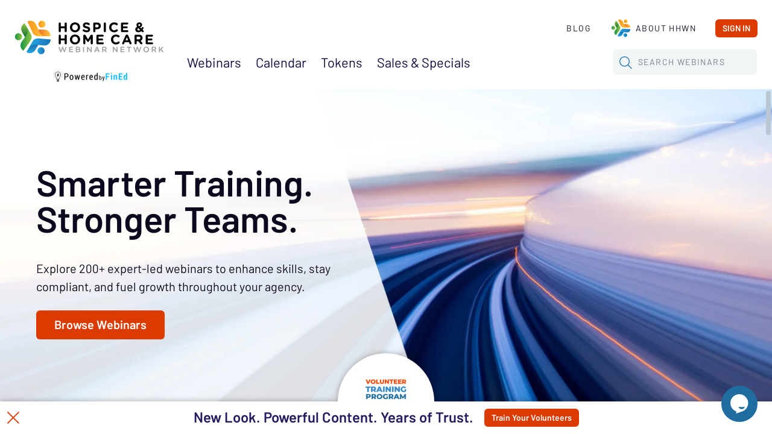

--- FILE ---
content_type: text/html; charset=utf-8
request_url: https://hospice.eewebinarnetwork.com/
body_size: 8507
content:
<!DOCTYPE html>
<html class="jt-hover jt-scrollbar jt-scroll-0 jt-clipPath" lang="en">
<head>
<style>:root{--main:#2C7CB5;--main-offset:#54AFF2;--accent:#DB3A00;--accent-offset:#ff4500;--quote:#0F0923;--tawk:#1F6CA0;}</style><script>(function(w,d,s,f){if(!w.CSS || !w.CSS.supports("color", "var(--f)")) {var n=d.createElement(s),p=d.getElementsByTagName(s)[0];n.onload=function(){if(w.cssVars)w.cssVars({})};n.src=f;p.parentNode.insertBefore(n,p);}})(window,document,'script','/assets/js/css-vars.js');</script><script>async()=>{};window.jtes6=1</script>
<script>var jt = [], jtech_settings = {path: "/", slips: ["error","media","detail2","detail"], sheets: []};(function(w,d,s,f){var n=d.createElement(s),p=d.getElementsByTagName(s)[0];n.async=1;n.src=f;p.parentNode.insertBefore(n,p);})(window,document,'script','/assets/js/main'+(window.jtes6?'':'.es5')+'.js?v=33');</script>
<link rel="stylesheet" type="text/css" href="/assets/css/main.css?v=33" /><meta name="viewport" content="initial-scale=1.0" />
<meta name="apple-mobile-web-app-title" content="Hospice & Home Care Webinar Network" />
<meta name="application-name" content="Hospice & Home Care Webinar Network" />
<meta name="msapplication-config" content="/browserconfig.xml" />
<meta name="theme-color" content="#ffffff" />
<link rel="apple-touch-icon" sizes="180x180" href="/assets/icons/apple-touch-icon-180.png" />
<link rel="manifest" href="/manifest.json" />
<title data-jt-meta>Hospice Online Training | Live & On-Demand Webinars | HHWN</title>
<meta data-jt-meta name="keywords" content="hospice agency webinar, hospice regulations webinars, hospice webinars, hospice online training" />
<meta data-jt-meta name="description" content="Join us for the latest hospice webinars, trainings, &amp; resources. We want everybody to have access to our flexible and affordable hospice care training. Sign up today!" />
<meta data-jt-meta name="og:image" content="https://hospice.eewebinarnetwork.com/content/bu/ic_1621288413_500x184_false.png" />
<link data-jt-meta rel="canonical" href="https://hospice.eewebinarnetwork.com/" />
<script async src="https://www.googletagmanager.com/gtag/js?id=G-W8FT8R750S"></script><script type="text/javascript">
window.dataLayer = window.dataLayer || [];function gtag(){dataLayer.push(arguments);}gtag("js", new Date());gtag("config", "G-W8FT8R750S");</script><script src="https://t.contentsquare.net/uxa/ac5c5615880dc.js"></script><script>!function(f,b,e,v,n,t,s){if(f.fbq)return;n=f.fbq=function(){n.callMethod?n.callMethod.apply(n,arguments):n.queue.push(arguments)};if(!f._fbq)f._fbq=n;n.push=n;n.loaded=!0;n.version='2.0';n.queue=[];t=b.createElement(e);t.async=!0;t.src=v;s=b.getElementsByTagName(e)[0];s.parentNode.insertBefore(t,s)}(window, document,'script','https://connect.facebook.net/en_US/fbevents.js');fbq('init', '239094212375430');fbq('track', 'PageView');</script></head>
<body class="">
<div id="errorSlipContainer" class="slipContainer fixed"><div class="slipShiv"></div><div class="slipMiddle"><a class="slipClose" href="#" onclick="jt.slip('error').hide(); return false;" aria-label="Close Slip"><span></span><span></span><span></span></a><div id="errorSlipContent" class="slipContent"></div></div></div>
<div id="mediaSlipContainer" class="slipContainer fixed" data-scale="yes"><div class="slipShiv"></div><div class="slipMiddle"><a class="slipClose" href="#" onclick="jt.slip('media').hide(); return false;" aria-label="Close Slip"><span></span><span></span><span></span></a><div id="mediaSlipContent" class="slipContent"></div></div></div>
<div id="detail2SlipContainer" class="slipContainer fixed"><div class="slipShiv"></div><div class="slipMiddle"><a class="slipClose" href="#" onclick="jt.slip('detail2').hide(); return false;" aria-label="Close Slip"><span></span><span></span><span></span></a><div id="detail2SlipContent" class="slipContent"></div></div></div>
<div id="detailSlipContainer" class="slipContainer fixed"><div class="slipShiv"></div><div class="slipMiddle"><a class="slipClose" href="#" onclick="jt.slip('detail').hide(); return false;" aria-label="Close Slip"><span></span><span></span><span></span></a><div id="detailSlipContent" class="slipContent"></div></div></div>
<div id="drawerRoot" class="drawerRoot"><div class="drawerTab"><span class="drawerTabReset"><div></div></span></div></div>
<noscript><img height="1" width="1" style="display:none" src="https://www.facebook.com/tr?id=239094212375430&ev=PageView&noscript=1"/></noscript><div id="loadStatus"><span></span></div><div class="jtsC windowC" data-page="" data-skip-fix="yes"><div class="jtsI"><div class="mainC"><header class="cw-c"><div class="cw"><a href="/" class="logo" data-options="{&quot;delayFunc&quot;:&quot;navDelay&quot;,&quot;sameUrlFunc&quot;:&quot;jt.site.sameUrl&quot;}"><picture><source type="image/webp" srcset="/content/bu/ic_1621288413_500x184_false.webp" /><img class="logo" src="/content/bu/ic_1621288413_500x184_false.png" alt="HHCWN Logo" class="logo" /></picture><picture><source type="image/webp" srcset="/assets/img/main/powered-by-fin-ed.webp" /><img class="poweredby" src="/assets/img/main/powered-by-fin-ed.png" alt="Powered by FinEd" class="poweredby" /></picture></a><div class="mobile-nav-c"><nav class="main"><ul><li><a href="/webinars" class="" data-options="{&quot;delayFunc&quot;:&quot;navDelay&quot;,&quot;sameUrlFunc&quot;:&quot;jt.site.sameUrl&quot;}">Webinars</a></li><li><a href="/webinar-schedule" class="" data-options="{&quot;delayFunc&quot;:&quot;navDelay&quot;,&quot;sameUrlFunc&quot;:&quot;jt.site.sameUrl&quot;}">Calendar</a></li><li><a href="/tokens" class="" data-options="{&quot;delayFunc&quot;:&quot;navDelay&quot;,&quot;sameUrlFunc&quot;:&quot;jt.site.sameUrl&quot;}">Tokens</a></li><li><a href="/sales-specials" class="" data-options="{&quot;delayFunc&quot;:&quot;navDelay&quot;,&quot;sameUrlFunc&quot;:&quot;jt.site.sameUrl&quot;}"><span class="nav-sales-t">Sales & </span>Specials</a></li></ul></nav><nav class="super"><ul class="super-right"><li><a href="/blog" class="" data-options="{&quot;delayFunc&quot;:&quot;navDelay&quot;,&quot;sameUrlFunc&quot;:&quot;jt.site.sameUrl&quot;}">Blog</a></li><li><a href="/about-HHWN" class="" data-options="{&quot;delayFunc&quot;:&quot;navDelay&quot;,&quot;sameUrlFunc&quot;:&quot;jt.site.sameUrl&quot;}"><span class="small-bu-logo"><picture><source type="image/webp" srcset="/content/bu/ic_1614018167_70x60_true.webp" /><img src="/content/bu/ic_1614018167_70x60_true.png" alt="HHCWN Small Logo"  /></picture></span>About HHWN</a> </li><li><a class="button small" href="/login-create-account" data-options="{&quot;keepUrl&quot;:true,&quot;delayFunc&quot;:&quot;navDelay&quot;,&quot;sameUrlFunc&quot;:&quot;jt.site.sameUrl&quot;}">Sign In</a></li></ul></nav></div><nav class="right"><div class="nav-search-c"><form data-jtform id="globalSearchForm" class="jtForm alt" action="#" method="POST" data-settings="{&quot;onsubmit&quot;:&quot;jt.site.globalSearch&quot;}"><div id="globalSearchFormsvContainer" class="fieldC no-bp empty" data-field-type="search" data-name="sv" data-settings="[]"><input id="globalSearchFormsv" type="text" name="sv" value="" autocomplete="off" /><div class="reset"><div></div></div><div class="search" tabindex="0" role="button" aria-label="Search"><div></div></div><div id="globalSearchFormsvStatus" class="fieldStatus"></div><div class="fieldMessageAnchor"><div id="globalSearchFormsvMsg" class="fieldMessage"><div class="i"><div></div></div></div></div><div class="placeholder">Search<span> Webinars</span></div></div><div style="height: 0px; overflow: hidden;"><input name="send_button" type="submit" value="Submit Form" tabindex="-1" /></div></form></div><div class="nav-mobile-search" onclick="jt.site.toggleMobileSearch();"></div><div class="nav-mobile-menu" onclick="jt.site.toggleMobileMenu();"><div></div><div></div><div></div><div></div></div></nav></div></header><div id="pageLoad"><div class="header-shim"></div><section class="hero cw-c no-print"><div class="imgs"><div class="img on back-img-c focus-vm focus-hm"><picture><source type="image/webp" srcset="/content/home-sp/ic_1759264289_1920x_false.webp" /><img src="/content/home-sp/ic_1759264289_1920x_false.jpg" alt="Hospice, Home Care, and Palliative Care"  /></picture></div></div><div class="cw"><div class="hero-content-c"><h1 class="hero-header dark">Smarter Training. Stronger Teams.</h1><div class="hero-body dark">Explore 200+ expert-led webinars to enhance skills, stay compliant, and fuel growth throughout your agency.</div><a class="button phone-portrait-full mt-24" href="/webinars">Browse Webinars</a></div></div><div class="dots"><div class="dot on" data-index="0"></div><div class="dot" data-index="1"></div><div class="dot" data-index="2"></div><div class="dot" data-index="3"></div></div></section><section class="hero-overlay-c back1 no-print"><div class="hero-overlay"><div class="box newsletter-signup-box center"><div class="group newsletter-cta-group"><span><h2 class="h3">Join HHWN's mailing list for upcoming webinars and specials!</h2><div id="newsletterSignupFormContent" class="mt-24"><form data-jtform id="newsletterSignupForm" class="jtForm" action="/newsletter-signup-form" method="POST"><div class="group newsletter-signup-group"><span><div id="newsletterSignupFormemailContainer" class="fieldC empty" data-field-type="email" data-name="email" data-settings="{&quot;validate&quot;:[{&quot;type&quot;:&quot;email&quot;}]}"><input id="newsletterSignupFormemail" type="email" name="email" value="" aria-label="Email Address" /><div id="newsletterSignupFormemailStatus" class="fieldStatus"></div><div class="fieldMessageAnchor"><div id="newsletterSignupFormemailMsg" class="fieldMessage"><div class="i"><div></div></div></div></div><div class="placeholder">Your email <span>address</span></div></div></span><span><button class="button alt full" onclick="jt.form('#newsletterSignupForm').submit();">Sign Me Up</button></span></div><div style="height: 0px; overflow: hidden;"><input name="send_button" type="submit" value="Submit Form" tabindex="-1" /></div></form></div></span><span><div class="newsletter-powered-by-logo"><div><div class="rImg" style="padding-bottom: 23.6%;"><picture><source type="image/webp" srcset="/content/bu/ic_1621288413_500x184_false.webp" /><img src="/content/bu/ic_1621288413_500x184_false.png" alt=" Logo"  /></picture></div></div><div><picture><source type="image/webp" srcset="/assets/img/main/powered-by-fin-ed.webp" /><img src="/assets/img/main/powered-by-fin-ed.png" alt="Powered by FinEd"  /></picture></div></div></span></div></div></div><div class="clear"></div></section><section class="narrow vp-36-120 home-featured "><div class="home-featured-bg-img-c"><img src="/assets/img/home/hhcwn-bg.svg" alt="HHWN" /></div><div class="i"><h2 class="ta-center">Featured Webinars</h2><div class="mt-60 mt-42-phone-landscape"><div class="flex-group tryptic bottom-align"><span><div><a href="/pips-developing-effective-performance-improvement-projects" class="rImg" tabindex="-1" role="presentation"><picture><source type="image/webp" srcset="/content/products/ic_1729094625_360x240_true.webp" /><img src="/content/products/ic_1729094625_360x240_true.png" alt="PIPs: Developing Effective Performance Improvement Projects" loading="lazy" /></picture><div class="h"></div></a><div class="tryptic-content"><div class="h3"><a href="/pips-developing-effective-performance-improvement-projects" tabindex="-1" role="presentation"><span class="hide-tablet-portrait">PIPs: Developing Effective Performance Improvement Projects</span><span class="show-tablet-portrait-inline">PIPs: Developing Effective Performance Improvement Projects</span></a></div><div class="tryptic-description">Presented by <a href="/presenter-419">Jen Kiehl-Miller</a></div></div></div><div><div class="tryptic-button-c"><a class="button alt full" href="/pips-developing-effective-performance-improvement-projects">Tell Me More</a></div></div></span><span><div><a href="/2025-HOPE-Tool-Series" class="rImg" tabindex="-1" role="presentation"><picture><source type="image/webp" srcset="/content/products/ic_1729034639_360x240_true.webp" /><img src="/content/products/ic_1729034639_360x240_true.png" alt="HOPE Tool Series" loading="lazy" /></picture><div class="h"></div></a><div class="tryptic-content"><div class="h3"><a href="/2025-HOPE-Tool-Series" tabindex="-1" role="presentation"><span class="hide-tablet-portrait">HOPE Tool Series</span><span class="show-tablet-portrait-inline">HOPE Tool Series</span></a></div><div class="tryptic-description"></div></div></div><div><div class="tryptic-button-c"><a class="button alt full" href="/2025-HOPE-Tool-Series">Tell Me More</a></div></div></span><span><div><a href="/navigating-the-hospice-cap-strategies-for-compliance-financial-stability" class="rImg" tabindex="-1" role="presentation"><picture><source type="image/webp" srcset="/content/products/ic_1762213819_360x240_true.webp" /><img src="/content/products/ic_1762213819_360x240_true.png" alt="Navigating the Hospice Cap: Strategies for Compliance &amp; Financial Stability" loading="lazy" /></picture><div class="h"></div></a><div class="tryptic-content"><div class="h3"><a href="/navigating-the-hospice-cap-strategies-for-compliance-financial-stability" tabindex="-1" role="presentation"><span class="hide-tablet-portrait">Navigating the Hospice Cap: Strategies for Compliance & Financial Stability</span><span class="show-tablet-portrait-inline">Navigating the Hospice Cap: Strategies for Compliance & Financial Stability</span></a></div><div class="tryptic-description"><a href="/presenter-419">Jen Kiehl-Miller</a>, <a href="/presenter-507">Jason Almiro</a></div></div></div><div><div class="tryptic-button-c"><a class="button alt full" href="/navigating-the-hospice-cap-strategies-for-compliance-financial-stability">Tell Me More</a></div></div></span></div></div></div></section><section class="regular map-section no-print" data-jt-img-src data-jt-js="jt.site.sMapInit('/assets/img/home/us-map.svg');"><div class="i"><h2>Find Webinars In Your State</h2><div class="map-top-link-cc"><div class="map-top-link-c"><div class="group map-state-g"><span><form data-jtform id="assoListForm" class="jtForm alt" action="#" method="POST" data-settings="{&quot;onsubmit&quot;:&quot;jt.site.assoListSubmit&quot;}"><div id="assoListFormaidContainer" class="fieldC empty" data-field-type="select" data-name="aid" data-settings="{&quot;refresh&quot;:&quot;yes&quot;}"><div class="select"><select id="assoListFormaid" name="aid" ><option value=""  selected>Select State...</option><option value="AL_8" data-state="AL" data-name="Alabama Hospice &amp; Palliative Care Organization">Alabama (Alabama Hospice & Palliative Care Organization)</option><option value="AK_20" data-state="AK" data-name="Hospice &amp; Home Care Webinar Network">Alaska (Hospice & Home Care Webinar Network)</option><option value="AZ_10" data-state="AZ" data-name="Arizona Association for Home Care">Arizona (Arizona Association for Home Care)</option><option value="AZ_77" data-state="AZ" data-name="Arizona Hospice &amp; Palliative Care Organization">Arizona (Arizona Hospice & Palliative Care Organization)</option><option value="AR_75" data-state="AR" data-name="Hospice &amp; Palliative Care Association of Arkansas">Arkansas (Hospice & Palliative Care Association of Arkansas)</option><option value="CA_12" data-state="CA" data-name="California Hospice and Palliative Care Association">California (California Hospice and Palliative Care Association)</option><option value="CO_120" data-state="CO" data-name="Home Care and Hospice Association of Colorado">Colorado (Home Care and Hospice Association of Colorado)</option><option value="CT_13" data-state="CT" data-name="Connecticut Association for Healthcare at Home">Connecticut (Connecticut Association for Healthcare at Home)</option><option value="DE_20" data-state="DE" data-name="Hospice &amp; Home Care Webinar Network">Delaware (Hospice & Home Care Webinar Network)</option><option value="DC_20" data-state="DC" data-name="Hospice &amp; Home Care Webinar Network">District of Columbia (Hospice & Home Care Webinar Network)</option><option value="FL_14" data-state="FL" data-name="Florida Hospice &amp; Palliative Care Association">Florida (Florida Hospice & Palliative Care Association)</option><option value="GA_15" data-state="GA" data-name="Georgia Hospice &amp; Palliative Care Organization">Georgia (Georgia Hospice & Palliative Care Organization)</option><option value="GU_20" data-state="GU" data-name="Hospice &amp; Home Care Webinar Network">Guam (Hospice & Home Care Webinar Network)</option><option value="HI_16" data-state="HI" data-name="Kōkua Mau - Hawaii Hospice &amp; Palliative Care Organization">Hawaii (Kōkua Mau - Hawaii Hospice & Palliative Care Organization)</option><option value="ID_20" data-state="ID" data-name="Hospice &amp; Home Care Webinar Network">Idaho (Hospice & Home Care Webinar Network)</option><option value="IL_85" data-state="IL" data-name="Illinois Hospice &amp; Palliative Care Organization ">Illinois (Illinois Hospice & Palliative Care Organization )</option><option value="IN_83" data-state="IN" data-name="Indiana Association for Home &amp; Hospice Care ">Indiana (Indiana Association for Home & Hospice Care )</option><option value="IN_84" data-state="IN" data-name="Indiana Hospice &amp; Palliative Care Organization, Inc.">Indiana (Indiana Hospice & Palliative Care Organization, Inc.)</option><option value="IA_20" data-state="IA" data-name="Hospice &amp; Home Care Webinar Network">Iowa (Hospice & Home Care Webinar Network)</option><option value="KS_123" data-state="KS" data-name="Kansas Home Care &amp; Hospice Association">Kansas (Kansas Home Care & Hospice Association)</option><option value="KY_20" data-state="KY" data-name="Hospice &amp; Home Care Webinar Network">Kentucky (Hospice & Home Care Webinar Network)</option><option value="LA_87" data-state="LA" data-name="Louisiana-Mississippi Hospice &amp; Palliative Care Organization ">Louisiana (Louisiana-Mississippi Hospice & Palliative Care Organization )</option><option value="ME_17" data-state="ME" data-name="Home Care &amp; Hospice Alliance of Maine">Maine (Home Care & Hospice Alliance of Maine)</option><option value="MD_82" data-state="MD" data-name="Hospice &amp; Palliative Care Network of Maryland ">Maryland (Hospice & Palliative Care Network of Maryland )</option><option value="MA_81" data-state="MA" data-name="Hospice &amp; Palliative Care Federation of Massachusetts ">Massachusetts (Hospice & Palliative Care Federation of Massachusetts )</option><option value="MI_88" data-state="MI" data-name="Michigan HomeCare &amp; Hospice Association ">Michigan (Michigan HomeCare & Hospice Association )</option><option value="MN_89" data-state="MN" data-name="Minnesota Network of Hospice &amp; Palliative Care ">Minnesota (Minnesota Network of Hospice & Palliative Care )</option><option value="MS_87" data-state="MS" data-name="Louisiana-Mississippi Hospice &amp; Palliative Care Organization ">Mississippi (Louisiana-Mississippi Hospice & Palliative Care Organization )</option><option value="MO_121" data-state="MO" data-name="Missouri Hospice &amp; Palliative Care Association">Missouri (Missouri Hospice & Palliative Care Association)</option><option value="MT_90" data-state="MT" data-name="Montana Hospital Association">Montana (Montana Hospital Association)</option><option value="NE_91" data-state="NE" data-name="Nebraska Hospice &amp; Palliative Care Association ">Nebraska (Nebraska Hospice & Palliative Care Association )</option><option value="NV_12" data-state="NV" data-name="California Hospice and Palliative Care Association">Nevada (California Hospice and Palliative Care Association)</option><option value="NH_124" data-state="NH" data-name="Home Care Hospice &amp; Palliative Care Alliance of New Hampshire">New Hampshire (Home Care Hospice & Palliative Care Alliance of New Hampshire)</option><option value="NJ_18" data-state="NJ" data-name="Home Care &amp; Hospice Association of New Jersey">New Jersey (Home Care & Hospice Association of New Jersey)</option><option value="NM_92" data-state="NM" data-name="New Mexico Association for Home &amp; Hospice Care ">New Mexico (New Mexico Association for Home & Hospice Care )</option><option value="NY_79" data-state="NY" data-name="Hospice &amp; Palliative Care Association of New York State ">New York (Hospice & Palliative Care Association of New York State )</option><option value="NC_11" data-state="NC" data-name="Association for Home &amp; Hospice Care of North Carolina">North Carolina (Association for Home & Hospice Care of North Carolina)</option><option value="ND_20" data-state="ND" data-name="Hospice &amp; Home Care Webinar Network">North Dakota (Hospice & Home Care Webinar Network)</option><option value="OH_94" data-state="OH" data-name="Ohio Health Care Association">Ohio (Ohio Health Care Association)</option><option value="OK_95" data-state="OK" data-name="Oklahoma Hospice &amp; Palliative Care Association">Oklahoma (Oklahoma Hospice & Palliative Care Association)</option><option value="OR_93" data-state="OR" data-name="Oregon Hospice &amp; Palliative Care Association ">Oregon (Oregon Hospice & Palliative Care Association )</option><option value="PA_96" data-state="PA" data-name="Pennsylvania Hospice and Palliative Care Network ">Pennsylvania (Pennsylvania Hospice and Palliative Care Network )</option><option value="PR_20" data-state="PR" data-name="Hospice &amp; Home Care Webinar Network">Puerto Rico (Hospice & Home Care Webinar Network)</option><option value="RI_20" data-state="RI" data-name="Hospice &amp; Home Care Webinar Network">Rhode Island (Hospice & Home Care Webinar Network)</option><option value="SC_97" data-state="SC" data-name="South Carolina Home Care &amp; Hospice Association">South Carolina (South Carolina Home Care & Hospice Association)</option><option value="SD_20" data-state="SD" data-name="Hospice &amp; Home Care Webinar Network">South Dakota (Hospice & Home Care Webinar Network)</option><option value="TN_20" data-state="TN" data-name="Hospice &amp; Home Care Webinar Network">Tennessee (Hospice & Home Care Webinar Network)</option><option value="TX_98" data-state="TX" data-name="Texas New Mexico Hospice &amp; Palliative Care Organization">Texas (Texas New Mexico Hospice & Palliative Care Organization)</option><option value="UT_19" data-state="UT" data-name="Homecare &amp; Hospice Association of Utah">Utah (Homecare & Hospice Association of Utah)</option><option value="VT_20" data-state="VT" data-name="Hospice &amp; Home Care Webinar Network">Vermont (Hospice & Home Care Webinar Network)</option><option value="VI_20" data-state="VI" data-name="Hospice &amp; Home Care Webinar Network">Virgin Islands (Hospice & Home Care Webinar Network)</option><option value="VA_119" data-state="VA" data-name="Virginia Association for Home Care and Hospice ">Virginia (Virginia Association for Home Care and Hospice )</option><option value="WA_100" data-state="WA" data-name="Washington State Hospice &amp; Palliative Care Organization">Washington (Washington State Hospice & Palliative Care Organization)</option><option value="WV_78" data-state="WV" data-name="Hospice Council of West Virginia ">West Virginia (Hospice Council of West Virginia )</option><option value="WI_85" data-state="WI" data-name="Illinois Hospice &amp; Palliative Care Organization ">Wisconsin (Illinois Hospice & Palliative Care Organization )</option><option value="WY_20" data-state="WY" data-name="Hospice &amp; Home Care Webinar Network">Wyoming (Hospice & Home Care Webinar Network)</option></select><div class="i">Select State...</div><div class="e"></div><div class="h"></div><div class="icon"><div class="e"></div><div class="h"></div></div></div><div id="assoListFormaidStatus" class="fieldStatus"></div><div class="fieldMessageAnchor"><div id="assoListFormaidMsg" class="fieldMessage"><div class="i"><div></div></div></div></div></div><div style="height: 0px; overflow: hidden;"><input name="send_button" type="submit" value="Submit Form" tabindex="-1" /></div></form></span><span><a class="map-top-link" href="/webinars">View all Webinars</a></span></div></div></div><div class="rImg home-map-c"></div></div></section><section class="regular back1"><div class="i"><div class="flex-group news-testimonial-group"><span><div class="box round24"><div class="list-box-top"><h2>The Essential Hospice & Palliative Care Bulletin</h2><div class="flex-group list-box-group"><span><div class="rImg" style="padding-bottom: 100%;"><a class="rImg" style="padding-bottom: 100%;" href="/pets-in-hospice-palliative-care"><picture><source type="image/webp" srcset="/content/blog/ic_1741198789_360x360_true.webp" /><img src="/content/blog/ic_1741198789_360x360_true.jpg" alt="Sparkle" loading="lazy" /></picture><div class="h"></div></a></div></span><span><div class="list-box-anchor-c"><div class="list-box-anchor"><h3>A Comforting Presence in Final Moments</h3><a class="read-more accent" href="/pets-in-hospice-palliative-care">Read Article</a></div></div></span></div><div class="flex-group list-box-group"><span><div class="rImg" style="padding-bottom: 100%;"><a class="rImg" style="padding-bottom: 100%;" href="/The-Indispensable-Role-of-Palliative-Care-and-Hospice"><picture><source type="image/webp" srcset="/content/blog/ic_1688751814_360x360_true.webp" /><img src="/content/blog/ic_1688751814_360x360_true.jpg" alt="The Indispensable Role of Palliative Care and Hosp" loading="lazy" /></picture><div class="h"></div></a></div></span><span><div class="list-box-anchor-c"><div class="list-box-anchor"><h3>The Indispensable Role of Palliative Care and Hospice in the United States</h3><a class="read-more accent" href="/The-Indispensable-Role-of-Palliative-Care-and-Hospice">Read Article</a></div></div></span></div><div class="flex-group list-box-group"><span><div class="rImg" style="padding-bottom: 100%;"><a class="rImg" style="padding-bottom: 100%;" href="/5-Ways-Hospice-Agencies-Can-Use-AI"><picture><source type="image/webp" srcset="/content/blog/ic_1679520017_360x360_true.webp" /><img src="/content/blog/ic_1679520017_360x360_true.jpg" alt="4 Ways Hospice Agencies Can Use AI" loading="lazy" /></picture><div class="h"></div></a></div></span><span><div class="list-box-anchor-c"><div class="list-box-anchor"><h3>5 Ways Hospice Agencies Can Use AI (Artificial Intelligence)</h3><a class="read-more accent" href="/5-Ways-Hospice-Agencies-Can-Use-AI">Read Article</a></div></div></span></div></div><div class="list-box-bottom"><a class="rArrow accent" href="/blog">Read All News</a></div></div></span><span><div class="vertical-center-c"><div><div class="testimonial-c"><div class="testimonial-quote-mark"></div><div class="testimonial-body">Appreciate learning from a pioneer. Very informative. Presented clearly and touched on the very real issues and challenges of IDG. Offered solutions. Appreciate the availability of handouts and ease of saving and printing them.</div><div class="testimonial-image-c"><div class="rImg" style="padding-bottom: 100%;"><picture><source type="image/webp" srcset="/content/testimonials/ic_1645552219_100x100_true.webp" /><img src="/content/testimonials/ic_1645552219_100x100_true.jpg" alt="TESTIMONIAL" loading="lazy" /></picture></div></div><div class="testimonial-attribution">— - Florence, East End Hospice</div></div></div></div></span></div></div></section><section class="full-bleed "><div class="i"><div class="flex-group side-image-group right-img"><span><div class="vCenter"><div class="side-image-group-content"><div class="vertical-center-c"><div class="content-block  left"><h2>What HHWN Offers</h2><ul><li>Flexible and affordable training options include live, on-demand webinars – or both (bundle)</li><li>Deals and discounts are offered throughout the year</li><li>Subscription Token packages provide up to 25% off volume purchases</li><li>On-demand webinar purchases will never expire and can be viewed at your convenience</li></ul>

<div class="content-block-subheader"><h3>We harness the power of technology to bring professionals together to learn from industry experts to enhance and streamline your agency through education, best practices, and training. </h3></div><div class="content-block-bottom-body">All webinars come with a 100% satisfaction guarantee. If a webinar does not meet your training needs, our friendly and expert team is just a call, chat, or email away to make it right.
<br>
</div></div></div></div></div></span><span class="no-print"><div class="side-image-c focus-hm focus-vm"><picture><source type="image/webp" srcset="/content/home-sp/ic_1645552220_1600x861_false.webp" /><img src="/content/home-sp/ic_1645552220_1600x861_false.jpg" alt="HHWN" loading="lazy" /></picture></div></span></div></div></section><section class="cta back-img-c"><div class="i"><div class="cta-content-c"><span class="cta-header">Are you ready to grow your capabilities?</span><div class="mt-60 mt-24-phone-landscape"><a class="button" href="/webinar-schedule">Webinar Calendar</a></div></div></div><picture><source type="image/webp" srcset="/content/cta/ic_1645552219_1920x_false.webp" /><img src="/content/cta/ic_1645552219_1920x_false.jpg" alt="Webinar Calendar" loading="lazy" /></picture></section><noscript><img height="1" width="1" style="display:none" src="https://www.facebook.com/tr?id=239094212375430&ev=PageView&noscript=1" /></noscript><script>jt.push(function() {jt.site.lazy.reset();jt.site.updateTimes();setTimeout(function() {jt.site.hero.reset();}, 1000);});</script><script>jt.push(function(){jt.mod.backAni.init("section.hero", [{"header":"Smarter Training. Stronger Teams.","body":"Explore 200+ expert-led webinars to enhance skills, stay compliant, and fuel growth throughout your agency.","link_action":"page","link_page":"\/webinars","link_url":"","link_title":"Browse Webinars","active":"yes","image":"\/content\/home-sp\/ic_1759264289_1920x_false.jpg","image_title":"Hospice, Home Care, and Palliative Care","horiz_image_focus":"focus-hm","vert_image_focus":"focus-vm","hero_text_color":"Dark","html":"<div class=\"hero-content-c\"><h1 class=\"hero-header dark\">Smarter Training. Stronger Teams.<\/h1><div class=\"hero-body dark\">Explore 200+ expert-led webinars to enhance skills, stay compliant, and fuel growth throughout your agency.<\/div><a class=\"button phone-portrait-full mt-24\" href=\"\/webinars\">Browse Webinars<\/a><\/div>"},{"header":"NEW Volunteer Training Program!","body":"Our trusted VTP got a facelift!&nbsp;Train all new volunteers for one annual fee. No seat limits, no added costs, no worries. Not ready to commit?&nbsp; Try our free demo!","link_action":"url","link_page":"\/","link_url":"https:\/\/hospice.eewebinarnetwork.com\/volunteer-training-program","link_title":"Start Training","active":"yes","image":"\/content\/home-sp\/ic_1757519009_1920x_false.jpg","image_title":"NEW Volunteer Training Program!","horiz_image_focus":"focus-hm","vert_image_focus":"focus-vm","hero_text_color":"Dark","html":"<div class=\"hero-content-c\"><h1 class=\"hero-header dark\">NEW Volunteer Training Program!<\/h1><div class=\"hero-body dark\">Our trusted VTP got a facelift!&nbsp;Train all new volunteers for one annual fee. No seat limits, no added costs, no worries. Not ready to commit?&nbsp; Try our free demo!<\/div><a class=\"button phone-portrait-full mt-24\" href=\"https:\/\/hospice.eewebinarnetwork.com\/volunteer-training-program\">Start Training<\/a><\/div>"},{"header":"Save with a Series!","body":"Explore our 2026 webinar series. Purchase webinars individually or buy the whole series to save 10% or more!","link_action":"url","link_page":"\/","link_url":"https:\/\/hospice.eewebinarnetwork.com\/webinars@f=eyJ0IjoicyJ9","link_title":"See All Series","active":"yes","image":"\/content\/home-sp\/ic_1769036493_1920x_false.jpg","image_title":"Save with a Series!","horiz_image_focus":"focus-hm","vert_image_focus":"focus-vm","hero_text_color":"Dark","html":"<div class=\"hero-content-c\"><h1 class=\"hero-header dark\">Save with a Series!<\/h1><div class=\"hero-body dark\">Explore our 2026 webinar series. Purchase webinars individually or buy the whole series to save 10% or more!<\/div><a class=\"button phone-portrait-full mt-24\" href=\"https:\/\/hospice.eewebinarnetwork.com\/webinars@f=eyJ0IjoicyJ9\">See All Series<\/a><\/div>"},{"header":"Stretch Your Training Budget with Tokens","body":"The more you buy, the more you save with Subscription Tokens! Save up to 25%.","link_action":"page","link_page":"\/tokens","link_url":"","link_title":"Stock Up Now!","active":"yes","image":"\/content\/home-sp\/ic_1759264291_1920x_false.jpg","image_title":"Subscription Tokens","horiz_image_focus":"focus-hm","vert_image_focus":"focus-vm","hero_text_color":"Dark","html":"<div class=\"hero-content-c\"><h1 class=\"hero-header dark\">Stretch Your Training Budget with Tokens<\/h1><div class=\"hero-body dark\">The more you buy, the more you save with Subscription Tokens! Save up to 25%.<\/div><a class=\"button phone-portrait-full mt-24\" href=\"\/tokens\">Stock Up Now!<\/a><\/div>"}], {"img-c-sel":"div.imgs","content-c-sel":"div.cw > div","dots-sel":"div.dot"});});</script></div><footer><div class="cw-alt"><div class="group footerGroup"><span><div class="footerH4">Our Offerings</div><nav><ul><li><a href="/webinars" data-options="{&quot;sameUrlFunc&quot;:&quot;jt.site.sameUrl&quot;}">WEBINARS</a></li><li><a href="/webinar-schedule" data-options="{&quot;sameUrlFunc&quot;:&quot;jt.site.sameUrl&quot;}">CALENDAR</a></li><li><a href="/tokens" data-options="{&quot;sameUrlFunc&quot;:&quot;jt.site.sameUrl&quot;}">TOKENS</a></li><li><a href="/sales-specials" data-options="{&quot;sameUrlFunc&quot;:&quot;jt.site.sameUrl&quot;}">SALES & SPECIALS</a></li></ul></nav><div class="show-phone-landscape-block"><div class="footerH4">Site Map</div><nav><ul><li><a href="/" data-options="{&quot;sameUrlFunc&quot;:&quot;jt.site.sameUrl&quot;}">HOME</a></li><li><a href="/blog" data-options="{&quot;sameUrlFunc&quot;:&quot;jt.site.sameUrl&quot;}">BLOG</a></li><li><a href="/about-HHWN" data-options="{&quot;sameUrlFunc&quot;:&quot;jt.site.sameUrl&quot;}">ABOUT HHWN</a></li><li><a href="/faq" data-options="{&quot;sameUrlFunc&quot;:&quot;jt.site.sameUrl&quot;}">FAQ</a></li></ul></nav></div></span><span><div class="footerH4">Site Map</div><nav><ul><li><a href="/" data-options="{&quot;sameUrlFunc&quot;:&quot;jt.site.sameUrl&quot;}">HOME</a></li><li><a href="/blog" data-options="{&quot;sameUrlFunc&quot;:&quot;jt.site.sameUrl&quot;}">BLOG</a></li><li><a href="/about-HHWN" data-options="{&quot;sameUrlFunc&quot;:&quot;jt.site.sameUrl&quot;}">ABOUT HHWN</a></li><li><a href="/faq">FAQ</a></li></ul></nav><div class="footerH4">Legal</div><nav><ul><li><a href="/privacy-policy" data-options="{&quot;keepUrl&quot;:true}">PRIVACY</a> <span>|</span> <a href="/terms-and-conditions" data-options="{&quot;keepUrl&quot;:true}">TERMS</a></li></ul></nav></span><span><div class="footerH4">Actions</div><nav><ul><li><a href="/login-create-account" data-options="{&quot;keepUrl&quot;:true}">CREATE ACCOUNT +&nbsp;SIGN&nbsp;IN</a></li><li><a href="/newsletter-signup" data-options="{&quot;keepUrl&quot;:true}">JOIN OUR MAILING LIST</a></li><li><a href="/faq@s=contact" data-options="{&quot;sameUrlFunc&quot;:&quot;jt.site.sameUrl&quot;}">CONTACT US</a></li></ul></nav><div class="show-phone-landscape-block"><div class="footerH4">Legal</div><nav><ul><li><a href="/privacy-policy" data-options="{&quot;keepUrl&quot;:true}">PRIVACY</a> <span>|</span> <a href="/terms-and-conditions" data-options="{&quot;keepUrl&quot;:true}">TERMS</a></li></ul></nav></div><div class="footerH4">Social Media</div><div class="footer-social"><a class="social-icon" href="https://www.facebook.com/hhwnwebinars" target="_blank" rel="noopener">&#xE008;</a><a class="social-icon" href="https://twitter.com/HospiceWebinars" target="_blank" rel="noopener">&#xE009;</a><a class="social-icon" href="https://linkedin.com/company/hhwn" target="_blank" rel="noopener">&#xE010;</a><a class="social-icon" href="https://www.instagram.com/hospicewebinars" target="_blank" rel="noopener">&#xE129;</a></div></span></div></div></footer><div class="by-jtech"><div class="cw-alt"><div class="jt-footer"><a href="https://jtech.digital" target="_blank" rel="noopener">Website design by JTech Communications</a></div>&copy; 2026 FINANCIAL EDUCATION & DEVELOPMENT, INC</div></div><div class="footer-banner no-self"><button class="link accent ff-icon close">&#xE016;</button><span class="text h3">New Look. Powerful Content. Years of Trust.</span><span class="text"><a class="action button small" href="https://hospice.eewebinarnetwork.com/volunteer-training-program">Train Your Volunteers</a></span><div class="img-back"></div><picture><source type="image/webp" srcset="/content/footer-banner/ic_1769187183_180x180_false.webp" /><img class="img" src="/content/footer-banner/ic_1769187183_180x180_false.png" alt="" class="img" /></picture></div></div></div></div><script type="text/javascript">_linkedin_partner_id = "3006484"; window._linkedin_data_partner_ids = window._linkedin_data_partner_ids || []; window._linkedin_data_partner_ids.push(_linkedin_partner_id);</script><script type="text/javascript">(function(l) { if (!l){window.lintrk = function(a,b){window.lintrk.q.push([a,b])}; window.lintrk.q=[]} var s = document.getElementsByTagName("script")[0]; var b = document.createElement("script"); b.type = "text/javascript";b.async = true; b.src = 'https://snap.licdn.com/li.lms-analytics/insight.min.js'; s.parentNode.insertBefore(b, s);})(window.lintrk);</script><noscript><img height="1" width="1" style="display:none;" alt="LinkedIn Partner" src="https://px.ads.linkedin.com/collect/?pid=3006484&fmt=gif" /></noscript><script>jt.push(function(){jt.site.fBanner.init();});</script><button type="button" class="tawk" data-href="https://tawk.to/chat/5e9dbc2869e9320caac5870d/default" onclick="jt.site.showTawk(this);" aria-label="Live Chat With Us">&#xE126;</button></body>
</html>

--- FILE ---
content_type: text/css
request_url: https://hospice.eewebinarnetwork.com/assets/css/main.css?v=33
body_size: 49959
content:
html:after{display:none;z-index:1;position:absolute;content:"desktop"}@media screen and (max-width: 1596px){html:after{z-index:1;content:"desktop-medium"}/*! desktop-medium */}@media screen and (max-width: 1382px){/*! nav-d1 */}@media screen and (max-width: 1296px){html:after{z-index:1;content:"desktop-narrow"}/*! desktop-narrow */}@media screen and (max-width: 1230px){/*! nav-d2 */}@media screen and (max-width: 1206px){/*! blog-bp1 */}@media screen and (max-width: 1130px){html:after{z-index:2;content:"tablet-landscape"}/*! tablet-landscape */}@media screen and (max-width:984px){html:after{z-index:2;content:"tablet-portrait"}/*! tablet-portrait */}@media screen and (max-device-width:800px),screen and (max-device-height:600px) and (orientation: landscape),screen and (max-width:760px),screen and (hover:none){/*! tablet-and-phone */}@media screen and (max-height: 700px){/*! short-height */}@media screen and (max-width:760px),screen and (max-device-height:600px) and (orientation: landscape){html:after{z-index:3;content:"phone-landscape"}/*! phone-landscape */}@media screen and (max-width:590px){html:after{z-index:3;content:"phone-middle"}/*! phone-middle */}@media screen and (max-width:428px){html:after{z-index:3;content:"phone-portrait"}/*! phone-portrait */}@media print{/*! print */}:root{--sb-width: 0;--win-width: calc( 100vw - var(--sb-width))}html,body{margin:0;padding:0}img{display:block;outline:none}article,aside,details,figcaption,figure,footer,header,hgroup,menu,nav,section{display:block}.vHidden,div.vHidden{visibility:hidden}.dBlock,div.dBlock{display:block}.dNone,div.dNone{display:none}fieldset{margin:0;padding:0;border:none}legend{position:absolute;width:1px;height:1px;opacity:0;overflow:hidden;pointer-events:none}div.jtt-csssb{position:fixed;left:-38px;top:-38px;visibility:hidden;width:40px;height:40px;overflow:scroll}div.jtt-csssb::-webkit-scrollbar{width:0px;height:0px}div.jtt-csssb::scrollbar{width:0px;height:0px}.c-primary{color:green}.bc-primary{background-color:green}.c-red{color:red}.bc-red{background-color:red}.c-white{color:#fff}.bc-white{background-color:#fff}.c-black{color:#000}.bc-black{background-color:#000}.c-main{color:var(--main)}.bc-main{background-color:var(--main)}.c-main-offset{color:var(--main-offset)}.bc-main-offset{background-color:var(--main-offset)}.c-accent{color:var(--accent)}.bc-accent{background-color:var(--accent)}.c-accent-offset{color:var(--accent-offset)}.bc-accent-offset{background-color:var(--accent-offset)}.c-quote{color:var(--quote)}.bc-quote{background-color:var(--quote)}.c-header{color:#0C091E}.bc-header{background-color:#0C091E}.c-header-alt{color:#251A5E}.bc-header-alt{background-color:#251A5E}.c-subheader{color:#777C80}.bc-subheader{background-color:#777C80}.c-good{color:#00A30D}.bc-good{background-color:#00A30D}.c-grey1{color:#989FB5}.bc-grey1{background-color:#989FB5}.c-grey2{color:#9CA2A7}.bc-grey2{background-color:#9CA2A7}.mt-3{margin-top:3px}.mb-3{margin-bottom:3px}.pt-3{padding-top:3px}.pb-3{padding-bottom:3px}.mt-6{margin-top:6px}.mb-6{margin-bottom:6px}.pt-6{padding-top:6px}.pb-6{padding-bottom:6px}.mt-12{margin-top:12px}.mb-12{margin-bottom:12px}.pt-12{padding-top:12px}.pb-12{padding-bottom:12px}.mt-18{margin-top:18px}.mb-18{margin-bottom:18px}.pt-18{padding-top:18px}.pb-18{padding-bottom:18px}.mt-24{margin-top:24px}.mb-24{margin-bottom:24px}.pt-24{padding-top:24px}.pb-24{padding-bottom:24px}.mt-30{margin-top:30px}.mb-30{margin-bottom:30px}.pt-30{padding-top:30px}.pb-30{padding-bottom:30px}.mt-36{margin-top:36px}.mb-36{margin-bottom:36px}.pt-36{padding-top:36px}.pb-36{padding-bottom:36px}.mt-42{margin-top:42px}.mb-42{margin-bottom:42px}.pt-42{padding-top:42px}.pb-42{padding-bottom:42px}.mt-48{margin-top:48px}.mb-48{margin-bottom:48px}.pt-48{padding-top:48px}.pb-48{padding-bottom:48px}.mt-60{margin-top:60px}.mb-60{margin-bottom:60px}.pt-60{padding-top:60px}.pb-60{padding-bottom:60px}.mt-72{margin-top:72px}.mb-72{margin-bottom:72px}.pt-72{padding-top:72px}.pb-72{padding-bottom:72px}.ml-3{margin-left:3px}.mr-3{margin-right:3px}.pl-3{padding-left:3px}.pr-3{padding-right:3px}.ml-6{margin-left:6px}.mr-6{margin-right:6px}.pl-6{padding-left:6px}.pr-6{padding-right:6px}.ml-12{margin-left:12px}.mr-12{margin-right:12px}.pl-12{padding-left:12px}.pr-12{padding-right:12px}.ml-24{margin-left:24px}.mr-24{margin-right:24px}.pl-24{padding-left:24px}.pr-24{padding-right:24px}.ml-54{margin-left:54px}.mr-54{margin-right:54px}.pl-54{padding-left:54px}.pr-54{padding-right:54px}div.group>span{display:inline-block;vertical-align:top;box-sizing:border-box}div.group.col1>span{width:100%;padding:0px}div.group.col2>span{width:50%}div.group.col2>span:nth-of-type(2n-1){padding-left:0px}div.group.col2>span:nth-of-type(2n){padding-right:0px}div.group.col2.s3070>span:nth-of-type(2n-1){width:30%}div.group.col2.s3070>span:nth-of-type(2n){width:70%}div.group.col2.s3565>span:nth-of-type(2n-1){width:35%}div.group.col2.s3565>span:nth-of-type(2n){width:65%}div.group.col2.s4060>span:nth-of-type(2n-1){width:40%}div.group.col2.s4060>span:nth-of-type(2n){width:60%}div.group.col2.s6040>span:nth-of-type(2n-1){width:60%}div.group.col2.s6040>span:nth-of-type(2n){width:40%}div.group.col2.s6535>span:nth-of-type(2n-1){width:65%}div.group.col2.s6535>span:nth-of-type(2n){width:35%}div.group.col2.s7030>span:nth-of-type(2n-1){width:70%}div.group.col2.s7030>span:nth-of-type(2n){width:30%}div.group.col3>span{width:33%}div.group.col3>span:nth-of-type(3n-2){padding-left:0px;width:34%}div.group.col3>span:nth-of-type(3n){padding-right:0px}.jtAni-c0{transition:width .5s, height .5s}.jt-ani-type-fade{transition:opacity .5s}.jt-ani-type-fade.jt-ani-start{opacity:0}.jt-ani-type-fade.jt-ani-run{opacity:1}.jt-ani-type-fade-reverse{transition:opacity .5s}.jt-ani-type-fade-reverse.jt-ani-start{opacity:1}.jt-ani-type-fade-reverse.jt-ani-run{opacity:0}.jt-ani-type-right{transition:transform .5s}.jt-ani-type-right.jt-ani-start{transform:translatex(100%)}.jt-ani-type-right.jt-ani-run{transform:none}.jt-ani-type-right-reverse{transition:transform .5s}.jt-ani-type-right-reverse.jt-ani-start{transform:none}.jt-ani-type-right-reverse.jt-ani-run{transform:translatex(-100%)}.jt-ani-type-left{transition:transform .5s}.jt-ani-type-left.jt-ani-start{transform:translatex(-100%)}.jt-ani-type-left.jt-ani-run{transform:none}.jt-ani-type-left-reverse{transition:transform .5s}.jt-ani-type-left-reverse.jt-ani-start{transform:none}.jt-ani-type-left-reverse.jt-ani-run{transform:translatex(100%)}div.header-shim{height:148px;background-color:#F1F5F6}@media screen and (max-width:760px),screen and (max-device-height:600px) and (orientation: landscape){div.header-shim{height:60px}}footer{padding:104px 0 144px;font-size:15px;letter-spacing:.1em;line-height:38px;background-color:#0F0923;color:#4085E2}footer nav a{font-size:14px}footer nav a:link,footer nav a:visited{color:#fff}html.jt-hover footer nav a:hover{color:var(--accent-offset)}footer nav ul{margin:0;padding:0;list-style:none}footer nav ul>li{line-height:20px;padding-bottom:18px}div.group.footerGroup{margin:0 auto}div.group.footerGroup>span:nth-of-type(1){width:33%;padding-left:0px;padding-right:8px}div.group.footerGroup>span:nth-of-type(2){width:34%;padding-left:28px;padding-right:0}div.group.footerGroup>span:nth-of-type(3){padding-left:36px;padding-right:0px;width:33%}div.footerH4{margin:30px 0 6px;font-size:14px;font-weight:bold;letter-spacing:.1em;text-transform:uppercase}div.footer-social a.social-icon{display:inline-block;font-family:icons;font-weight:normal;font-size:24px}div.footer-social a.social-icon:link,div.footer-social a.social-icon:visited{color:#274DA5}html.jt-hover div.footer-social a.social-icon:hover{color:var(--accent-offset)}div.footer-social a.social-icon+a.social-icon{margin-left:12px}div.by-jtech{font-weight:600;padding:18px 48px;background-color:#274DA5;color:#fff;font-size:12px;text-transform:uppercase;letter-spacing:.1em}div.by-jtech div.jt-footer{float:right}div.by-jtech a{color:#fff}.footer-banner{position:-webkit-sticky;position:sticky;z-index:20;bottom:0;background-color:white;box-shadow:0 0 10px rgba(0,0,0,0.3);padding:6px 100px;line-height:30px;display:flex;justify-content:center;align-items:center}.footer-banner>.text{display:inline-block;vertical-align:top;line-height:30px;margin:6px 0}.footer-banner>.text>.action{vertical-align:top;margin-left:18px;white-space:nowrap}.footer-banner>.close{position:absolute;left:12px;top:12px;font-size:20px;line-height:30px}.footer-banner .img-back{position:absolute;left:50%;bottom:100%;margin-left:-80px;width:160px;height:80px;background-color:white;border-radius:80px 80px 0 0;box-shadow:0 0 10px rgba(0,0,0,0.3);pointer-events:none}.footer-banner .img-back:before{position:absolute;background-color:white;width:180px;left:-10px;right:-10px;height:10px;bottom:-10px;content:""}.footer-banner .img{position:absolute;left:50%;width:120px;height:56px;bottom:calc(100% - 8px);margin-left:-60px;pointer-events:none;-o-object-fit:contain;object-fit:contain}.footer-banner.off{display:none}.windowC.is-self .footer-banner.no-self{display:none}@media screen and (max-width: 1296px){footer{padding-left:48px;padding-right:48px}}@media screen and (max-width: 1130px){.footer-banner{padding:6px 100px 6px 42px}}@media screen and (max-width:984px){footer{padding:80px 48px 100px}div.group.footerGroup>span:nth-of-type(1){width:32%}div.group.footerGroup>span:nth-of-type(2){width:31%}div.group.footerGroup>span:nth-of-type(3){width:37%}}@media screen and (max-width:760px),screen and (max-device-height:600px) and (orientation: landscape){footer{padding:60px 48px 80px}div.group.footerGroup>span:nth-of-type(1){width:50%;padding-right:16px}div.group.footerGroup>span:nth-of-type(2){display:none}div.group.footerGroup>span:nth-of-type(3){width:50%;padding-left:16px}div.by-jtech{padding:18px;text-align:center}div.by-jtech div.jt-footer{float:none;text-align:center;padding-top:12px}.footer-banner{padding:6px 74px 6px 42px}}@media screen and (max-width:428px){footer{padding:30px 0 60px}footer>div.cw-alt{padding-left:18px;padding-right:18px}div.group.footerGroup{text-align:center}div.group.footerGroup>span:nth-of-type(1){width:100%;padding-right:0}div.group.footerGroup>span:nth-of-type(3){width:100%;padding-left:0}.footer-banner{flex-wrap:wrap}}@media print{footer{display:none}div.by-jtech div.cw-alt{width:100%;max-width:none}div.by-jtech div.cw-alt div.jt-footer{letter-spacing:normal}}header{position:fixed;z-index:50;top:0;left:0;right:0;height:148px;background-color:#fff;transition:transform .3s, box-shadow .3s}header a.logo{position:absolute;top:16px;left:0;width:250px;height:120px;transition:all 0s ease 0s}header a.logo img.logo{width:250px;height:92px;-o-object-fit:contain;object-fit:contain;transition:transform .3s}header a.logo img.poweredby{width:123px;height:20px;margin:8px auto 0 auto;transition:opacity .3s}header a.logo img.poweredby-alt{width:188px;height:20px;margin:8px auto 0 auto;transition:opacity .3s}header>div.cw{position:relative;padding-top:82px;padding-left:274px}body.is-scrolled header{transform:translatey(-54px);box-shadow:0 0 5px rgba(0,0,0,0.5)}body.is-scrolled header a.logo img.logo{transform:translatey(36px) scale(0.75)}body.is-scrolled header a.logo img.poweredby,body.is-scrolled header a.logo img.poweredby-alt{opacity:0}body.is-scrolled nav.super{transform:translatey(-8px)}div.mobile-nav-c{display:inline-block}nav.main{display:inline-block;padding-top:8px}nav.main ul{list-style:none;margin:0;padding:0}nav.main li{padding:0;margin:0;display:inline-block;vertical-align:top}nav.main a{display:inline-block;font-size:22px;padding:0 12px}nav.main a:link,nav.main a:visited{color:#120A3E}html.jt-hover nav.main a:hover,nav.main a.on{color:var(--accent-offset)}div.header-cart-c{display:inline-block;vertical-align:top;margin-right:18px;position:relative;z-index:1}html.jt-hover div.header-cart-c:hover a.header-cart{color:#00ADEF !important;border:1px solid #CFD3D6;border-bottom:1px solid #fff}html.jt-hover div.header-cart-c:hover div.header-cart-palette{display:block}div.header-cart-palette{display:none;width:490px;padding:18px;margin-top:-1px;box-sizing:border-box;position:absolute;z-index:-1;right:0;top:100%;background:#fff;border:1px solid #CFD3D6}div.header-cart-palette:after{position:absolute;z-index:-1;top:-12px;bottom:-18px;left:-18px;right:-18px;content:""}div.header-cart-palette.off{display:none !important}div.header-cart-palette .mt-15{margin-top:15px}a.header-cart{display:inline-block;width:66px;box-sizing:border-box;vertical-align:top;text-align:center;border:1px solid #fff;border-radius:6px 6px 0 0;cursor:pointer;transition:color 0.3s}a.header-cart:link,a.header-cart:visited{color:#274DA5 !important}a.header-cart:before{display:inline-block;width:0;height:45px;vertical-align:middle;content:""}a.header-cart>span{display:inline-block;vertical-align:middle;text-align:center}a.header-cart>span>div{position:absolute;z-index:1;top:7px;left:2px;right:0;font-size:14px;line-height:20px;letter-spacing:0em;font-weight:bold;color:#E26C40}a.header-cart>span:after{display:inline-block;vertical-align:top;font-family:icons;font-weight:normal;content:'\E103';font-size:25px;line-height:45px;font-weight:normal !important}html.jt-hover a.header-cart:hover,a.header-cart.on{color:var(--accent-offset)}a.header-cart.off{border:1px solid #fff !important}div.group.header-cart-row{padding:6px 18px;margin:0 -18px;border-bottom:1px solid #CFD3D6}div.group.header-cart-row>span:nth-of-type(1){width:54px}div.group.header-cart-row>span:nth-of-type(2){width:calc( 100% - 88px);padding-left:12px;font-size:14px;line-height:20px;letter-spacing:0em;font-weight:normal}div.group.header-cart-row>span:nth-of-type(3){width:34px;text-align:right}div.group.header-cart-row>span .to-ellipsis{overflow:hidden;white-space:nowrap;text-overflow:ellipsis}div.group.header-cart-row>span .lh-16{line-height:16px}div.group.header-cart-row>span.vCenter:before{display:inline-block;width:0;height:54px;vertical-align:middle;content:""}div.group.header-cart-row>span.vCenter>span{display:inline-block;width:100%;vertical-align:middle}div.group.header-cart-row:nth-of-type(2n){background:#F7F7F7}div.group.header-cart-row .rImg{padding-bottom:100%}div.header-cart-subtotal{display:inline-block;margin-top:10px;vertical-align:top}div.header-cart-palette-bottom{margin-top:18px}div.header-cart-palette-btn-c{float:right;margin-left:12px}div.header-cart-palette-btn-c a.button{padding-left:20px;padding-right:20px}div.header-cart-palette-btn-c a.button+a{margin-left:12px}span.header-cart-qty{float:right;font-size:14px}span.header-cart-qty:before{display:inline-block;margin-right:6px;vertical-align:top;color:#9CA2A7;content:"QTY:"}div.nav-mobile-search{display:none;vertical-align:top;color:var(--main);transition:all 0.3s;cursor:pointer}div.nav-mobile-search:before{font-family:icons;font-weight:normal;content:'\E011';font-size:24px;line-height:40px}html.jt-hover div.nav-mobile-search:hover{color:var(--accent-offset)}div.nav-mobile-menu{display:none;position:relative;vertical-align:top;cursor:pointer;margin-top:8px;width:24px;height:24px}div.nav-mobile-menu>div{position:absolute;left:0;right:0;height:2px;background-color:var(--main)}div.nav-mobile-menu>div:nth-of-type(1){top:1px;transition:all 0.2s 0.3s}div.nav-mobile-menu>div:nth-of-type(2){top:11px;transition:all 0.3s}div.nav-mobile-menu>div:nth-of-type(3){top:11px;transition:all 0.3s}div.nav-mobile-menu>div:nth-of-type(4){top:21px;transition:all 0.2s 0.3s}body.mobile-menu-open div.nav-mobile-menu>div:nth-of-type(1){opacity:0;transition:all 0.2s;transform:translatey(10px)}body.mobile-menu-open div.nav-mobile-menu>div:nth-of-type(2){transform:rotate(45deg);transition:all 0.3s 0.2s}body.mobile-menu-open div.nav-mobile-menu>div:nth-of-type(3){transform:rotate(-45deg);transition:all 0.3s 0.2s}body.mobile-menu-open div.nav-mobile-menu>div:nth-of-type(4){opacity:0;transform:translatey(-10px);transition:all 0.2s}div.nav-search-c{display:inline-block;width:390px}div.user-top{position:absolute;top:2px;right:0;font-size:14px;line-height:30px}div.user-top span.l-name{display:inline-block;vertical-align:top;max-width:160px;overflow:hidden;text-overflow:ellipsis;margin-right:12px}nav.super{position:absolute;top:32px;left:274px;right:0px;font-size:14px;line-height:30px;transition:transform .3s}nav.super ul{list-style:none;margin:0;padding:0}nav.super ul.super-right{float:right}nav.super ul.super-left{float:left}nav.super li{padding:0;margin:0;display:inline-block}nav.super li img{height:30px;width:35px}nav.super a{display:inline-block;text-transform:uppercase;letter-spacing:.1em;padding:0 16px;vertical-align:top}nav.super a.no-rp{padding-right:0}nav.super a:link,nav.super a:visited{color:#0C091E}html.jt-hover nav.super a:hover,nav.super a.on{color:var(--accent-offset)}nav.super a.button{margin-left:16px}nav.super a.button:link,nav.super a.button:visited{color:#fff}html.jt-hover nav.super a.button:hover{color:#fff}nav.super span.small-bu-logo{display:inline-block;vertical-align:top;width:36px;margin-right:6px}nav.super span.small-bu-logo img{height:30px}nav.right{position:absolute;top:82px;right:0}nav.right ul{list-style:none;margin:0;padding:0}nav.right li{padding:0;margin:0;display:inline-block;vertical-align:top}nav.right a:not(.button):link,nav.right a:not(.button):visited{color:#0C091E}html.jt-hover nav.right a:not(.button):hover,nav.right a:not(.button) .on{color:var(--accent-offset)}@media screen and (max-width: 1382px){div.nav-search-c{width:240px}}@media screen and (max-width: 1230px){div.nav-search-c{display:none;position:absolute;top:50px;right:0;width:260px;background-color:#fff;box-shadow:0 0 15px rgba(0,0,0,0.3);padding:12px}div.nav-mobile-search{display:inline-block}body.mobile-search-open div.nav-search-c{display:block}body.mobile-search-open div.nav-search-c div.placeholder span{display:inline}}@media screen and (max-width:984px){span.hide-tablet-portrait{display:none !important}header a.logo{transform:scale(0.75);transform-origin:0 50%}header div.cw{padding-left:186px}nav.main a{font-size:19px}nav.super{left:186px}nav.super a{padding:0px 13px}span.nav-sales-t{display:none}}@media screen and (max-width:760px),screen and (max-device-height:600px) and (orientation: landscape){header{height:60px}header a.logo{top:4px;width:141px;height:52px}header a.logo img.logo{width:141px;height:52px}header a.logo img.poweredby,header a.logo img.poweredby-alt{display:none}body.is-scrolled header{transform:none}body.is-scrolled header a.logo img.logo{transform:none}body.is-scrolled nav.super{transform:none}div.mobile-nav-c{display:none;position:fixed;left:0;right:0;top:60px;background-color:#fff;box-shadow:0 0 5px rgba(0,0,0,0.5);max-height:calc( 100vh - 60px);overflow:auto}nav.main{width:100%;text-align:center}nav.main li{width:50%}nav.main a{padding:6px 24px;padding-left:24px;padding-right:24px}nav.super{position:relative;left:auto;top:auto;right:auto;border-top:1px solid #CFD3D6;text-align:center;padding-top:12px;margin-top:12px;padding-bottom:12px;line-height:41px}nav.super ul{display:inline-block}nav.super ul.super-right{float:none}nav.super ul.super-left{float:none}nav.super a.no-rp{padding-right:16px}div.user-top{position:relative;top:auto;right:auto;line-height:41px;text-align:center;border-top:1px solid #CFD3D6;margin-top:12px;padding-top:12px;font-size:16px}div.user-top+nav.super{border-top:none;margin-top:0;padding-top:0}a.header-cart{border:1px solid #fff !important;width:34px}div.header-cart-palette{display:none !important}nav.right{top:14px;right:340px}body.mobile-menu-open header:before,body.mobile-search-open header:before{position:absolute;z-index:2;background-color:#fff;left:0;right:0;height:6px;bottom:0;border-bottom:1px solid #CFD3D6;content:""}body.mobile-menu-open div.mobile-nav-c{display:block}nav.right{top:10px;right:0px}div.nav-search-c{position:fixed;width:auto;left:0;top:60px;box-shadow:0 0 5px rgba(0,0,0,0.5)}div.nav-mobile-search{margin-right:24px}div.nav-mobile-menu{display:inline-block}}@media screen and (max-width:428px){nav.main li{width:100%}nav.super a{padding:0 6px}nav.super a.no-rp{padding-right:6px}}@media print{header nav{display:none !important}section.page-start{padding-bottom:0 !important;padding-top:24px;padding-left:30px}}div.jtsC.windowC{height:100%}div.jtsC.windowC>div.barV{top:151px}html.jt-scroll-12 div.jtsC.windowC>div.jtsI{padding-bottom:11px}html.jt-scrollbar.jt-scroll-12 div.jtsC.windowC>div.jtsI{padding-bottom:0}div.mainC{position:relative;z-index:1}#pageLoad>.jtAni-c0{transition:all 0s ease 0s}form.jtForm div[data-field-type="nmi_inline"]{max-width:512px;margin:0 auto}form.jtForm div[data-field-type="nmi_inline"] div.tokenC{display:none;padding:6px;height:22px;border:1px solid #CFD3D6;border-radius:6px;background-color:#fff}form.jtForm div[data-field-type="nmi_inline"] div.hasTokenC{padding:6px 12px;height:22px;border:1px solid #CFD3D6;background-color:#fff;border-radius:6px;line-height:22px;font-size:16px}form.jtForm div[data-field-type="nmi_inline"] div.hasTokenC span.change{float:right}form.jtForm div[data-field-type="nmi_inline"] span.curDisplay:before{display:inline-block;vertical-align:top;font-family:icons;font-size:24px;color:#777C80;margin-right:6px}form.jtForm div[data-field-type="nmi_inline"] span.curDisplay[data-display-type="visa"]:before{content:"\E093"}form.jtForm div[data-field-type="nmi_inline"] span.curDisplay[data-display-type="mastercard"]:before{content:"\E094"}form.jtForm div[data-field-type="nmi_inline"] span.curDisplay[data-display-type="discover"]:before{content:"\E095"}form.jtForm div[data-field-type="nmi_inline"] span.curDisplay[data-display-type="amex"]:before{content:"\E096"}form.jtForm div[data-field-type="nmi_inline"] span.curDisplay[data-display-type="ach"]:before{content:"\E107"}form.jtForm div[data-field-type="nmi_inline"] div.cardNumberC{display:inline-block;vertical-align:top;height:22px;width:calc( 100% - 150px)}form.jtForm div[data-field-type="nmi_inline"] div.cardExpC{display:inline-block;vertical-align:top;height:22px;width:75px}form.jtForm div[data-field-type="nmi_inline"] div.cardCvvC{display:inline-block;vertical-align:top;height:22px;width:75px}form.jtForm div[data-field-type="nmi_inline"] div.achNameC{display:inline-block;vertical-align:top;height:22px;width:calc( 100% - 255px)}form.jtForm div[data-field-type="nmi_inline"] div.achNumberC{display:inline-block;vertical-align:top;height:22px;width:145px}form.jtForm div[data-field-type="nmi_inline"] div.achAbaC{display:inline-block;vertical-align:top;height:22px;width:110px}form.jtForm div[data-field-type="nmi_inline"].empty div.hasTokenC{display:none}form.jtForm div[data-field-type="nmi_inline"].empty div.tokenC{display:block}form.jtForm div[data-field-type="nmi_inline"].focus div.tokenC{border:1px solid var(--main-offset)}form.jtForm div[data-field-type="nmi_inline"].fieldError div.tokenC{border:1px solid #ef564b}@media screen and (max-width:428px){form.jtForm div[data-field-type="nmi_inline"] div.tokenC{height:50px}form.jtForm div[data-field-type="nmi_inline"] div.cardNumberC{width:100%;margin-bottom:6px}form.jtForm div[data-field-type="nmi_inline"] div.cardExpC{width:50%}form.jtForm div[data-field-type="nmi_inline"] div.cardCvvC{width:50%}form.jtForm div[data-field-type="nmi_inline"] div.achNameC{width:100%;margin-bottom:6px}form.jtForm div[data-field-type="nmi_inline"] div.achNumberC{width:50%}form.jtForm div[data-field-type="nmi_inline"] div.achAbaC{width:50%}}.g-badge{position:absolute;z-index:1;top:16px;left:16px;padding:0 12px;height:36px;line-height:36px;box-shadow:0 0 5px 0 rgba(0,0,0,0.25);border-radius:6px;background-color:#FFE077;color:#000;letter-spacing:.1em;font-weight:500;font-size:16px}.g-badge-cat{display:inline-block;vertical-align:top;margin:3px;padding:6px 16px;line-height:20px;border-radius:6px;background-color:#FFE077;color:#0C091E;letter-spacing:.1em;font-size:14px}.g-badge-list{position:absolute;top:12px;left:6px;padding:0 8px;height:30px;line-height:30px;box-shadow:0 0 5px 0 rgba(0,0,0,0.25);border-radius:6px;background-color:#FFE077;color:#000;letter-spacing:.1em;font-weight:500;font-size:14px}@media screen and (max-width:984px){.g-badge-list{top:52px}}@media screen and (max-width:760px),screen and (max-device-height:600px) and (orientation: landscape){.g-badge-list{top:60px;font-size:12px;height:24px;line-height:24px}}button{display:inline;vertical-align:top;margin:0;padding:0;font-family:inherit;font-size:inherit;line-height:inherit;letter-spacing:inherit;font-weight:inherit;text-align:inherit;color:inherit;background:none;border:none;box-shadow:none;cursor:pointer}button.link,button.button{-webkit-appearance:none;-moz-appearance:none;appearance:none}.button,a:link.button,a:visited.button{display:inline-block;vertical-align:top;box-sizing:border-box;padding:12px 30px;font-size:20px;line-height:24px;letter-spacing:0em;font-weight:600;text-align:center;color:#fff;background-color:var(--accent);border-radius:6px;border:0;cursor:pointer;-webkit-appearance:none;-moz-appearance:none;appearance:none;transition:background-color 0.3s}.button.l-icon:before,a:link.button.l-icon:before,a:visited.button.l-icon:before{position:relative;vertical-align:top;top:auto;left:auto;display:inline-block;margin-right:6px;font-size:12px;content:attr(data-icon)}.button.full,a:link.button.full,a:visited.button.full{display:block;width:100%}.button.small,a:link.button.small,a:visited.button.small{font-size:14px;line-height:16px;padding:7px 12px}.button.alt,a:link.button.alt,a:visited.button.alt{text-transform:none;background-color:var(--main)}.button.alt2,a:link.button.alt2,a:visited.button.alt2{background-color:#989FB5}.button.alt3,a:link.button.alt3,a:visited.button.alt3{background-color:#E26C40}.button.disabled,a:link.button.disabled,a:visited.button.disabled{cursor:default;pointer-events:none;background-color:#CFD3D6}.button.dNone,a:link.button.dNone,a:visited.button.dNone{display:none}html.jt-hover .button:hover,html.jt-hover a.button:hover{color:#fff;background-color:var(--accent-offset)}html.jt-hover .button:hover.alt,html.jt-hover a.button:hover.alt{background-color:var(--main-offset)}html.jt-hover .button:hover.alt2,html.jt-hover a.button:hover.alt2{background-color:var(--main-offset)}html.jt-hover .button:hover.alt3,html.jt-hover a.button:hover.alt3{background-color:#ff4500}html.jt-hover .button:hover.disabled,html.jt-hover a.button:hover.disabled{background-color:#CFD3D6}@media screen and (max-width:760px),screen and (max-device-height:600px) and (orientation: landscape){.button.phone-landscape-small,a.button.phone-landscape-small{font-size:14px;line-height:16px;padding:7px 12px}}@font-face{font-family:"Barlow";src:url("../fonts/Barlow.woff") format("woff");font-display:swap}@font-face{font-family:"Barlow";src:url("../fonts/Barlow-bold.woff") format("woff");font-weight:bold;font-display:swap}@font-face{font-family:"Barlow";src:url("../fonts/Barlow-600.woff") format("woff");font-weight:600;font-display:swap}@font-face{font-family:"Barlow";src:url("../fonts/Barlow-500.woff") format("woff");font-weight:500;font-display:swap}@font-face{font-family:"icons";src:url("../fonts/icons.woff?v=3") format("woff");font-display:swap}html,body{height:100%}body{font-family:Barlow,sans-serif;font-size:20px;line-height:30px;color:#0C091E;background:white;-webkit-font-smoothing:antialiased;-moz-osx-font-smoothing:grayscale;font-smoothing:antialiased}img{display:block;outline:none}article,aside,details,figcaption,figure,footer,header,hgroup,menu,nav,section{display:block}h1,h2,h3,h4{margin:0px;padding:0px}h1,h2,h3,h4,.h1,.h2,.h3,.h4{font-family:Barlow;font-weight:600;color:#0C091E}h1,.h1{font-size:60px;line-height:72px}h2,.h2{font-size:36px;line-height:48px;font-weight:600;margin-bottom:12px;color:#251A5E}h2.c-body,.h2.c-body{color:#0C091E}h2.smaller,.h2.smaller{font-size:28px;line-height:34px}h2.mb-0,.h2.mb-0{margin-bottom:0}.h2alt{font-size:36px;line-height:42px}h3,.h3{font-size:24px;line-height:28px;color:#251A5E}a{-webkit-tap-highlight-color:rgba(0,0,0,0) !important;-webkit-focus-ring-color:rgba(0,0,0,0) !important;transition:all .3s}a:link,a:visited{text-decoration:none}a:hover{text-decoration:none}::-moz-selection{color:white;background:#008852}::selection{color:white;background:#008852}::-moz-selection{color:white;background:#008852}.anchor{position:relative}p{margin:0;padding:0}p~p{margin-top:14px}u{text-underline-offset:0.2em}#pageLoad ul,div.slipWidth ul{list-style-type:none;padding:0;margin:0}#pageLoad ul>li,div.slipWidth ul>li{padding:0 0 0 24px}#pageLoad ul>li:before,div.slipWidth ul>li:before{float:left;font-family:icons;font-size:7px;margin-left:-24px;color:var(--main);content:"\E123"}@media screen and (max-width:984px){h1,.h1{font-size:48px;line-height:60px}}@media screen and (max-width:760px),screen and (max-device-height:600px) and (orientation: landscape){h1,.h1{font-size:42px;line-height:54px}h2,.h2,.h2alt{font-size:36px;line-height:42px}h3,.h3{font-size:21px;line-height:26px}}@media screen and (max-width:428px){h1,.h1{font-size:34px;line-height:46px}h2,.h2,.h2alt{font-size:28px;line-height:34px}h3,.h3{font-size:18px;line-height:24px}}@media print{*{text-shadow:none !important;box-shadow:none !important}h1,.h1{font-size:30px;line-height:35px;margin-top:24px;margin-bottom:0px}h2,.h2,h3,.h3{font-size:18px;line-height:21px}}.group{display:block}.group>span{display:inline-block;vertical-align:top;box-sizing:border-box}.group.sidebar-right>span:nth-of-type(1){padding-left:0px;padding-right:64px;width:1028px}.group.sidebar-right>span:nth-of-type(2){padding-right:0px;padding-left:64px;width:460px}.group.col2>span{width:50%}.group.col2>span:nth-of-type(2n-1){padding-right:24px;padding-left:0px}.group.col2>span:nth-of-type(2n){padding-right:0px;padding-left:24px}.group.col2.gp18>span:nth-of-type(2n - 1){padding-left:0;padding-right:9px}.group.col2.gp18>span:nth-of-type(2n){padding-left:9px;padding-right:0}.group.col2.gp18>span:nth-of-type(n+3){margin-top:18px}.group.col2.gp24>span:nth-of-type(2n - 1){padding-left:0;padding-right:12px}.group.col2.gp24>span:nth-of-type(2n){padding-left:12px;padding-right:0}.group.col2.gp24>span:nth-of-type(n+3){margin-top:24px}.group.col3>span{width:calc( 100% / 3)}.group.col3>span:nth-of-type(3n - 2){padding-left:0;padding-right:0px}.group.col3>span:nth-of-type(3n - 1){padding-left:0px;padding-right:0px}.group.col3>span:nth-of-type(3n){padding-left:0px;padding-right:0}.group.col3.gp18>span:nth-of-type(3n - 2){padding-left:0;padding-right:12px}.group.col3.gp18>span:nth-of-type(3n - 1){padding-left:6px;padding-right:6px}.group.col3.gp18>span:nth-of-type(3n){padding-left:12px;padding-right:0}.group.col3.gp18>span:nth-of-type(n+4){margin-top:18px}.group.col3.gp24>span:nth-of-type(3n - 2){padding-left:0;padding-right:16px}.group.col3.gp24>span:nth-of-type(3n - 1){padding-left:8px;padding-right:8px}.group.col3.gp24>span:nth-of-type(3n){padding-left:16px;padding-right:0}.group.col3.gp24>span:nth-of-type(n+4){margin-top:24px}.group.col4>span{width:25%}.group.col4>span:nth-of-type(4n - 3){padding-left:0;padding-right:0px}.group.col4>span:nth-of-type(4n - 2){padding-left:0px;padding-right:0px}.group.col4>span:nth-of-type(4n - 1){padding-left:0px;padding-right:0px}.group.col4>span:nth-of-type(4n){padding-left:0px;padding-right:0}@media screen and (max-width: 1596px){.group.sidebar-right>span:nth-of-type(1){padding-left:0px;padding-right:32px;width:788px}.group.sidebar-right>span:nth-of-type(2){padding-right:0px;padding-left:32px;width:300px}}@media screen and (max-width: 1296px){.group.col2>span{width:50%}.group.col2>span:nth-of-type(2n-1){padding-right:18px;padding-left:0px}.group.col2>span:nth-of-type(2n){padding-right:0px;padding-left:18px}}@media screen and (max-width: 1130px){.group.col2.flex-tablet-landscape>span:nth-of-type(1n){width:100%;padding-left:0px;padding-right:0px}.group.col2.flex-tablet-landscape.gp24>span+span{margin-top:24px}}@media screen and (max-width:984px){.group.sidebar-right>span:nth-of-type(1){padding-left:0px;padding-right:64px;width:1028px}.group.sidebar-right>span:nth-of-type(2){padding-right:0px;padding-left:32px;width:300px}}@media screen and (max-width:760px),screen and (max-device-height:600px) and (orientation: landscape){div.group.col2.flex>span:nth-of-type(1n){width:100%;padding-left:0px;padding-right:0px}}@media screen and (max-width:590px){div.group.col2.flex-phone-middle>span:nth-of-type(n){width:100%;padding-left:0px;padding-right:0px}}.flex-group{display:flex;flex-flow:row wrap}.flex-group>span,.flex-group>a{display:inline-block;vertical-align:top;box-sizing:border-box}.flex-group.bottom-align>span,.flex-group.bottom-align>a{display:flex;-moz-flex-direction:column;flex-direction:column;-ms-align-items:stretch;align-items:stretch;-moz-justify-content:space-between;-ms-justify-content:space-between;justify-content:space-between;-ms-flex-pack:justify}@media print{.flex-group{display:block !important}}form.jtForm div.fieldC{position:relative;padding:0 0 24px 0}form.jtForm div.fieldC.alt-small{padding-bottom:18px}form.jtForm div.fieldC.no-bp{padding-bottom:0}form.jtForm div.fieldC.empty div.labelC{opacity:0}form.jtForm div.fieldC.empty[data-field-type="checkbox"] div.labelC,form.jtForm div.fieldC.empty[data-field-type="radio"] div.labelC,form.jtForm div.fieldC.empty[data-field-type="select"] div.labelC{opacity:1}form.jtForm .form-subheader{font-size:20px;font-weight:500;line-height:24px;text-transform:uppercase;letter-spacing:.1em;margin-top:24px;margin-bottom:32px;color:var(--main)}form.jtForm div.labelC{position:relative;padding:0px 12px 0 0;color:#777C80;font-size:14px;line-height:24px;letter-spacing:0.1em;text-transform:uppercase;-webkit-text-size-adjust:100%;text-align:left;transition:all 0.3s}form.jtForm div.labelC.small{font-size:12px}form.jtForm div.fieldC div.placeholder{position:absolute;top:0;left:0;right:0px;line-height:25px;pointer-events:none;font-size:14px;text-transform:uppercase;color:#777C80;letter-spacing:0.1em;-webkit-text-size-adjust:100%;transform:translatex(-12px);transition:all 0.3s}form.jtForm div.fieldC.fieldError div.placeholder{color:#ef564b}form.jtForm div.fieldC.focus div.placeholder,form.jtForm div.fieldC.fieldError.focus div.placeholder{color:var(--main-offset)}form.jtForm div.fieldC.empty:not(.focus) div.placeholder{transform:translatey(33px) translatex(0)}form.jtForm div.icon~div.placeholder{padding-left:12px}form.jtForm.noSlidingLabel div.placeholder{font-size:12px !important;line-height:22px !important;font-weight:bold !important;text-transform:uppercase !important;transform:none !important}form.jtForm div.fieldC div.fieldMessageAnchor{position:absolute;z-index:7;bottom:6px;right:0px;left:12px;pointer-events:none}form.jtForm div.fieldC.alt-small div.fieldMessageAnchor{bottom:0}form.jtForm div.fieldC div.fieldMessage{opacity:0;padding:0 10px 0 0;font-size:14px;line-height:14px;color:#ef564b;white-space:nowrap;text-align:left;transition:all 0.3s}form.jtForm div.fieldC div.fieldMessage.show{opacity:1}form.jtForm div.fieldC.focus div.fieldMessage.show{opacity:0}form.jtForm div.fieldC>div.icon{position:absolute;top:0;left:0;padding:1px 0 1px 10px;color:#000;font-family:icons;font-weight:normal;font-size:16px;line-height:40px;pointer-events:none;transition:all 0.3s}form.jtForm div.fieldC>div.icon.iDate:before{content:"\E060"}form.jtForm div.fieldC>div.icon.iEmail:before{content:"\E062"}form.jtForm div.fieldC>div.icon.iPassword:before{content:"\E063"}form.jtForm div.fieldC>div.icon.iLink:before{content:"\E065"}form.jtForm div.fieldC>div.icon.iSearch:before{content:"\E011"}form.jtForm div.fieldC>div.icon.iSearch.iOk{color:var(--main-offset)}form.jtForm div.fieldC>div.icon.iSearch.iOk:before{content:"\E015"}form.jtForm div.fieldC.fieldError>div.icon{color:#ef564b}form.jtForm div.fieldC.focus>div.icon,form.jtForm div.fieldC.fieldError.focus>div.icon{color:#000}form.jtForm div.fieldC.alt-small>div.icon{line-height:34px}form.jtForm div[data-field-type="date"] input,form.jtForm div[data-field-type="datetime"] input,form.jtForm div[data-field-type="password"] input,form.jtForm div[data-field-type="text"] input,form.jtForm div[data-field-type="email"] input,form.jtForm div[data-field-type="phone"] input{box-sizing:border-box;display:block;width:100%;height:42px;padding:0px 10px 0 12px;font-family:inherit;font-size:16px;line-height:40px;color:#636363;background-color:#F1F5F6;border:1px solid #CFD3D6;border-radius:6px;transition:all 0.3s;outline:none;-webkit-appearance:none;-moz-appearance:none;appearance:none;-webkit-font-smoothing:antialiased;font-smoothing:antialiased}form.jtForm div[data-field-type="date"].fieldError input,form.jtForm div[data-field-type="datetime"].fieldError input,form.jtForm div[data-field-type="password"].fieldError input,form.jtForm div[data-field-type="text"].fieldError input,form.jtForm div[data-field-type="email"].fieldError input,form.jtForm div[data-field-type="phone"].fieldError input{color:#ef564b;border-color:#ef564b}form.jtForm div[data-field-type="date"] input:focus,form.jtForm div[data-field-type="date"].fieldError input:focus,form.jtForm div[data-field-type="datetime"] input:focus,form.jtForm div[data-field-type="datetime"].fieldError input:focus,form.jtForm div[data-field-type="password"] input:focus,form.jtForm div[data-field-type="password"].fieldError input:focus,form.jtForm div[data-field-type="text"] input:focus,form.jtForm div[data-field-type="text"].fieldError input:focus,form.jtForm div[data-field-type="email"] input:focus,form.jtForm div[data-field-type="email"].fieldError input:focus,form.jtForm div[data-field-type="phone"] input:focus,form.jtForm div[data-field-type="phone"].fieldError input:focus{color:#000;border-color:var(--main-offset)}form.jtForm div[data-field-type="date"].focus input,form.jtForm div[data-field-type="date"].fieldError.focus input,form.jtForm div[data-field-type="datetime"].focus input,form.jtForm div[data-field-type="datetime"].fieldError.focus input,form.jtForm div[data-field-type="password"].focus input,form.jtForm div[data-field-type="password"].fieldError.focus input,form.jtForm div[data-field-type="text"].focus input,form.jtForm div[data-field-type="text"].fieldError.focus input,form.jtForm div[data-field-type="email"].focus input,form.jtForm div[data-field-type="email"].fieldError.focus input,form.jtForm div[data-field-type="phone"].focus input,form.jtForm div[data-field-type="phone"].fieldError.focus input{color:#000;border-color:var(--main-offset)}form.jtForm div[data-field-type="date"] div.placeholder,form.jtForm div[data-field-type="datetime"] div.placeholder,form.jtForm div[data-field-type="password"] div.placeholder,form.jtForm div[data-field-type="text"] div.placeholder,form.jtForm div[data-field-type="email"] div.placeholder,form.jtForm div[data-field-type="phone"] div.placeholder{padding:0px 12px}form.jtForm div[data-field-type="date"]>div.icon~input,form.jtForm div[data-field-type="datetime"]>div.icon~input,form.jtForm div[data-field-type="password"]>div.icon~input,form.jtForm div[data-field-type="text"]>div.icon~input,form.jtForm div[data-field-type="email"]>div.icon~input,form.jtForm div[data-field-type="phone"]>div.icon~input{padding-left:24px}form.jtForm div[data-field-type="date"].small input,form.jtForm div[data-field-type="datetime"].small input,form.jtForm div[data-field-type="password"].small input,form.jtForm div[data-field-type="text"].small input,form.jtForm div[data-field-type="email"].small input,form.jtForm div[data-field-type="phone"].small input{font-size:14px;height:30px;line-height:28px}form.jtForm div[data-field-type="date"].small.empty:not(.focus) div.placeholder,form.jtForm div[data-field-type="datetime"].small.empty:not(.focus) div.placeholder,form.jtForm div[data-field-type="password"].small.empty:not(.focus) div.placeholder,form.jtForm div[data-field-type="text"].small.empty:not(.focus) div.placeholder,form.jtForm div[data-field-type="email"].small.empty:not(.focus) div.placeholder,form.jtForm div[data-field-type="phone"].small.empty:not(.focus) div.placeholder{transform:translatey(28px) translatex(0)}form.jtForm div[data-field-type="textarea"] textarea{box-sizing:border-box;display:block;width:100%;height:180px;line-height:16px;padding:10px 12px;font-size:16px;font-weight:500;font-family:inherit;color:#636363;background-color:#F1F5F6;border:1px solid #CFD3D6;border-radius:6px;transition:all 0.3s;overflow:auto;outline:none;-webkit-appearance:none;-moz-appearance:none;appearance:none;-webkit-font-smoothing:antialiased;font-smoothing:antialiased}form.jtForm div[data-field-type="textarea"].fieldError textarea{color:#ef564b;border-color:#ef564b}form.jtForm div[data-field-type="textarea"] textarea:focus,form.jtForm div[data-field-type="textarea"].fieldError textarea:focus{color:#000;border-color:var(--main-offset)}form.jtForm div[data-field-type="textarea"].focus textarea,form.jtForm div[data-field-type="textarea"].fieldError.focus textarea{color:#000;border-color:var(--main-offset)}form.jtForm div[data-field-type="textarea"] div.placeholder{padding:0px 12px}form.jtForm div[data-field-type="textarea"].short textarea{height:100px}form.jtForm div[data-field-type="textarea"].shorter textarea{height:64px}form.jtForm div[data-field-type="select"] select{position:absolute;z-index:1;top:0;left:0;width:100%;height:100%;font-size:16px;font-family:inherit;border:none;padding:0;margin:0;opacity:0;cursor:pointer}form.jtForm div[data-field-type="select"] div.select{box-sizing:border-box;height:42px;position:relative;z-index:1;padding:0 40px 0 12px;cursor:pointer;color:#636363;background-color:#F1F5F6;border:1px solid #CFD3D6;font-size:16px;font-weight:500;line-height:40px;border-radius:6px;transition:all 0.3s}form.jtForm div[data-field-type="select"] div.select>div.i{text-overflow:ellipsis;white-space:nowrap;overflow:hidden}form.jtForm div[data-field-type="select"] div.select>div.icon{height:40px;padding:0px 10px;position:absolute;top:0px;right:0px;background-color:var(--main);border-radius:0 6px 6px 0;color:#fff;font-family:icons;font-size:22px;line-height:40px;font-weight:normal;pointer-events:none}form.jtForm div[data-field-type="select"] div.select>div.icon:before{content:"\E012"}form.jtForm div[data-field-type="select"].fieldError div.select{color:#ef564b;border-color:#ef564b}form.jtForm div[data-field-type="select"].focus div.select,form.jtForm div[data-field-type="select"].fieldError.focus div.select{color:#000;border-color:var(--main-offset)}form.jtForm div[data-field-type="select"] div.select:hover,form.jtForm div[data-field-type="select"].fieldError div.select:hover{color:#000;border-color:var(--main-offset)}form.jtForm div[data-field-type="select"].alt-small div.select{height:36px;line-height:34px;padding:0 48px 0 12px}form.jtForm div[data-field-type="select"].alt-small div.select>div.icon{font-size:16px;height:34px;line-height:34px;border-radius:0 5px 5px 0}form.jtForm div[data-field-type="checkbox"] div.optionContainer{position:relative}form.jtForm div[data-field-type="checkbox"] div.optionContainer[data-full-click]{cursor:pointer}form.jtForm div[data-field-type="checkbox"] div.optionContainer span.text{display:block;line-height:24px;padding:0px 0px 0px 34px;font-size:20px;font-weight:500;vertical-align:top}form.jtForm div[data-field-type="checkbox"] div.optionContainer+div.optionContainer{margin-top:16px}form.jtForm div[data-field-type="checkbox"] span.checkbox{display:block;width:24px;height:24px;box-sizing:border-box;position:absolute;top:auto;left:0px;color:#CFD3D6;background-color:#F1F5F6;border:1px solid #CFD3D6;border-radius:6px;transition:all 0.3s}form.jtForm div[data-field-type="checkbox"] span.checkbox>div.i{height:20px;opacity:0;font-family:icons;font-size:14px;line-height:22px;font-weight:normal;text-align:center;transition:all 0.3s}form.jtForm div[data-field-type="checkbox"] span.checkbox>div.i:before{content:"\E015"}html.jt-hover form.jtForm div[data-field-type="checkbox"] span.checkbox:hover{color:#fff;background-color:var(--main-offset);border-color:var(--main-offset)}form.jtForm div[data-field-type="checkbox"] input:checked+span.checkbox,html.jt-hover form.jtForm div[data-field-type="checkbox"] input:checked+span.checkbox:hover{color:#fff;background-color:var(--main);border-color:var(--main)}form.jtForm div[data-field-type="checkbox"] input:checked+span.checkbox>div.i{opacity:1}form.jtForm div[data-field-type="checkbox"].fieldError span.checkbox{border-color:#ef564b}form.jtForm div[data-field-type="checkbox"].focus span.checkbox,form.jtForm div[data-field-type="checkbox"].fieldError.focus span.checkbox{color:var(--main-offset);border-color:var(--main-offset)}form.jtForm div[data-field-type="checkbox"] div.labelC{padding:0px}form.jtForm div[data-field-type="checkbox"] input{display:none}form.jtForm div[data-field-type="checkbox"] div.placeholder{display:none}form.jtForm div[data-field-type="checkbox"].smaller-copy div.optionContainer span.text{font-size:16px}@media screen and (max-width:760px),screen and (max-device-height:600px) and (orientation: landscape){div.group.col2.flex.checkbox-group>span:nth-of-type(2){margin-top:16px}}form.jtForm div[data-field-type="radio"] span.text{display:block;font-weight:500;font-size:16px;padding-left:36px;line-height:24px}form.jtForm div[data-field-type="radio"] div.optionContainer+div.optionContainer{margin-top:12px}form.jtForm div[data-field-type="radio"] div.group{padding-top:4px}form.jtForm div[data-field-type="radio"] div.group>span{position:relative}form.jtForm div[data-field-type="radio"] div.group.col2>span{width:calc( 50% - 12px)}form.jtForm div[data-field-type="radio"] div.group.col2>span:nth-of-type(2n-1){padding-left:0;padding-right:0;margin-right:12px}form.jtForm div[data-field-type="radio"] div.group.col2>span:nth-of-type(2n){padding-left:0;padding-right:0;margin-left:12px}form.jtForm div[data-field-type="radio"] span.radio{display:block;width:24px;height:24px;position:absolute;top:auto;left:0px;background-color:#F1F5F6;border:1px solid #CFD3D6;font-size:16px;box-sizing:border-box;border-radius:50%;transition:all 0.3s}form.jtForm div[data-field-type="radio"] span.radio>div.i{width:8px;height:8px;margin-left:7px;margin-top:7px;background-color:#fff;opacity:0;border-radius:50%;transition:all 0.3s}html.jt-hover form.jtForm div[data-field-type="radio"] span.radio:hover{border-color:var(--main-offset)}form.jtForm div[data-field-type="radio"].hide-radio span.radio{display:none}form.jtForm div[data-field-type="radio"].hide-radio span.text{padding-left:0}form.jtForm div[data-field-type="radio"] input:checked+span.radio{background-color:var(--main) !important;border-color:var(--main) !important}form.jtForm div[data-field-type="radio"] input:checked+span.radio>div.i{opacity:1}form.jtForm div[data-field-type="radio"] input:focus+span.radio{border-color:var(--main) !important}form.jtForm div[data-field-type="radio"].fieldError span.radio{border-color:#ef564b}html.jt-hover form.jtForm div[data-field-type="radio"].fieldError span.radio:hover{border-color:var(--main-offset)}form.jtForm div[data-field-type="radio"] div.labelC{padding:0px}form.jtForm div[data-field-type="radio"] input[type="radio"]{position:absolute;width:1px;height:1px;pointer-events:none;opacity:0}form.jtForm div[data-field-type="radio"] div.placeholder{display:none}form.jtForm div[data-field-type="search"]{padding-right:1px}form.jtForm div[data-field-type="search"] input{width:100%;height:42px;padding:0px 10px 0px 42px;background-color:#F1F5F6;font-family:inherit;font-size:16px;line-height:42px;border:none;outline:none;border-radius:6px;-webkit-appearance:none;-moz-appearance:none;appearance:none;-webkit-font-smoothing:antialiased;font-smoothing:antialiased;transition:all 0.3s;box-sizing:border-box}form.jtForm div[data-field-type="search"] div.search{width:42px;height:42px;position:absolute;z-index:2;top:0px;left:0px;color:var(--main);transition:all 0.3s;font-family:icons;font-size:22px;line-height:42px;font-weight:normal;text-align:center;cursor:pointer;transition:all 0.3s}html.jt-hover form.jtForm div[data-field-type="search"] div.search:hover{color:#c62f48}form.jtForm div[data-field-type="search"] div.search:before{content:"\E011"}form.jtForm div[data-field-type="search"] div.reset{position:absolute;top:0px;right:18px;color:#636363;font-size:16px;line-height:36px;cursor:pointer;transition:all 0.3s}form.jtForm div[data-field-type="search"] div.reset:before{content:"x"}html.jt-hover form.jtForm div[data-field-type="search"] div.reset:hover{color:#c62f48}form.jtForm div[data-field-type="search"].empty div.reset{display:none}form.jtForm div[data-field-type="search"].empty input~div.placeholder{opacity:1}form.jtForm div[data-field-type="search"] input~div.placeholder{padding:0px 10px 0px 42px;top:0;line-height:42px;opacity:0;transform:none !important;transition:color 0.3s, opacity 0.3s}form.jtForm div[data-field-type="search"].alt-small input{height:36px;font-size:16px;line-height:34px;padding:0px 26px 0px 38px;border:1px solid #CFD3D6}form.jtForm div[data-field-type="search"].alt-small div.search{width:38px;height:34px;top:1px;left:1px;line-height:34px}form.jtForm div[data-field-type="search"].alt-small div.reset{top:1px;right:1px;text-align:center;height:34px;width:26px;font-size:14px;line-height:34px}form.jtForm div[data-field-type="search"].alt-small input~div.placeholder{padding:1px 27px 1px 39px;line-height:34px}form.jtForm div[data-field-type="toggle"] .optionContainer{position:relative;padding-left:66px;line-height:30px}form.jtForm div[data-field-type="toggle"] span.text{display:inline-block;font-size:16px;font-weight:500;line-height:30px}form.jtForm div[data-field-type="toggle"] span.toggle{display:block;box-sizing:border-box;width:52px;height:30px;position:absolute;left:0;top:0;background-color:#CFD3D6;border:1px solid #CFD3D6;border-radius:15px;transition:all 0.3s}form.jtForm div[data-field-type="toggle"] span.toggle>div.i{position:absolute;box-sizing:border-box;width:30px;height:30px;top:-1px;left:-1px;background-color:#fff;color:#fff;text-align:center;border:1px solid #CFD3D6;line-height:30px;font-family:icons;font-size:13px;font-weight:normal;box-shadow:0 2px 20px rgba(0,0,0,0.16);border-radius:15px;transition:all 0.3s}form.jtForm div[data-field-type="toggle"] span.toggle>div.i:before{content:"\E015"}form.jtForm div[data-field-type="toggle"] input[type="checkbox"]{position:absolute;width:1px;height:1px;left:0;top:0;opacity:0;-webkit-appearance:none;-moz-appearance:none;appearance:none;pointer-events:none}form.jtForm div[data-field-type="toggle"] input[type="checkbox"]:checked+span.toggle{background-color:var(--main-offset);border-color:var(--main-offset)}form.jtForm div[data-field-type="toggle"] input[type="checkbox"]:checked+span.toggle>div.i{transform:translatex(22px);border-color:var(--main-offset);color:var(--main-offset)}form.jtForm div[data-field-type="radio_box"].radio-tabs{padding-left:1px}form.jtForm div[data-field-type="radio_box"].radio-tabs input{position:absolute;width:1px;height:1px;-webkit-appearance:none;-moz-appearance:none;appearance:none;opacity:0;pointer-events:none}form.jtForm div[data-field-type="radio_box"].radio-tabs div.option-box{position:relative;display:inline-block;box-sizing:border-box;background-color:#fff;border:1px solid var(--main);height:36px;line-height:34px;min-width:100px;text-align:center;font-size:14px;font-weight:600;padding:0 12px;margin-left:-1px;cursor:pointer;transition:background-color .3s, color .3s, border-color .3s}form.jtForm div[data-field-type="radio_box"].radio-tabs div.option-box label{cursor:pointer}html.jt-hover form.jtForm div[data-field-type="radio_box"].radio-tabs div.option-box:hover{color:#fff;background-color:var(--accent-offset)}html.jt-hover form.jtForm div[data-field-type="radio_box"].radio-tabs div.option-box:hover.alt{background-color:var(--main-offset)}form.jtForm div[data-field-type="radio_box"].radio-tabs div.option-box.first{border-radius:6px 0 0 6px}form.jtForm div[data-field-type="radio_box"].radio-tabs div.option-box.last{border-radius:0 6px 6px 0}html.jt-hover form.jtForm div[data-field-type="radio_box"].radio-tabs div.option-box:hover{z-index:2;border-color:var(--main-offset);color:#fff;background-color:var(--main-offset)}form.jtForm div[data-field-type="radio_box"].radio-tabs input:focus+div.option-box{z-index:2;border-color:var(--main-offset);color:#fff;background-color:var(--main-offset)}form.jtForm div[data-field-type="radio_box"].radio-tabs input:checked+div.option-box{background-color:var(--main);color:#fff;cursor:default}form.jtForm div[data-field-type="radio_box"].radio-tabs input:checked+div.option-box label{cursor:default}html.jt-hover form.jtForm div[data-field-type="radio_box"].radio-tabs input:checked+div.option-box:hover{z-index:auto;border-color:var(--main);color:#fff;background-color:var(--main)}form.jtForm div[data-field-type="radio_box"].radio-tabs.col3 div.option-box{width:calc( 100% / 3)}form.jtForm div.fieldC[data-field-type="checkbox_box"] div.group.col2>span:nth-of-type(n+3){margin-top:24px}form.jtForm div.fieldC[data-field-type="checkbox_box"] div.option-box{padding:24px 18px 24px 62px;position:relative;text-align:center;background:#fff;border:2px solid #fff;box-shadow:0px 3px 10px rgba(0,0,0,0.08);cursor:pointer;box-sizing:border-box;transition:all 0.3s}form.jtForm div.fieldC[data-field-type="checkbox_box"] div.option-box>div{text-align:left}form.jtForm div.fieldC[data-field-type="checkbox_box"] div.title{font-size:14px;line-height:20px;letter-spacing:0.02em;box-sizing:border-box}form.jtForm div.fieldC[data-field-type="checkbox_box"] div.radio-box-desc{margin-top:12px;font-size:16px;line-height:22px;letter-spacing:0.02em}form.jtForm div.fieldC[data-field-type="checkbox_box"] div.radio-box-field-c{display:inline-block;position:relative;padding-left:32px;box-sizing:border-box}form.jtForm div.fieldC[data-field-type="checkbox_box"] span.text{display:block;padding-top:2px;font-size:14px;line-height:20px;letter-spacing:0.2em;font-weight:bold;text-transform:uppercase;color:#777C80;vertical-align:top;transition:all 0.3s}form.jtForm div.fieldC[data-field-type="checkbox_box"] div.checkbox{display:block;width:24px;height:24px;box-sizing:border-box;position:absolute;top:auto;left:18px;color:#CFD3D6;background-color:#F1F5F6;border:1px solid #CFD3D6;border-radius:6px;transition:all 0.3s}form.jtForm div.fieldC[data-field-type="checkbox_box"] div.checkbox>div.i{height:20px;opacity:0;font-family:icons;font-size:14px;line-height:22px;font-weight:normal;text-align:center;transition:all 0.3s}form.jtForm div.fieldC[data-field-type="checkbox_box"] div.checkbox>div.i:before{content:"\E015"}html.jt-hover form.jtForm div.fieldC[data-field-type="checkbox_box"] div.option-box:hover{background:#fff;box-shadow:0px 3px 20px rgba(0,0,0,0.16)}html.jt-hover form.jtForm div.fieldC[data-field-type="checkbox_box"] div.option-box:hover span.text{color:#000}html.jt-hover form.jtForm div.fieldC[data-field-type="checkbox_box"] div.option-box:hover div.checkbox{color:#fff;background-color:var(--main-offset);border-color:var(--main-offset)}form.jtForm div.fieldC[data-field-type="checkbox_box"] input:checked+div.option-box,html.jt-hover form.jtForm div.fieldC[data-field-type="checkbox_box"] input:checked+div.option-box:hover{background:#fff;border:2px solid #00ACEE;cursor:default}form.jtForm div.fieldC[data-field-type="checkbox_box"] input:checked+div.option-box div.checkbox,html.jt-hover form.jtForm div.fieldC[data-field-type="checkbox_box"] input:checked+div.option-box:hover div.checkbox{color:#fff;background-color:var(--main);border-color:var(--main)}form.jtForm div.fieldC[data-field-type="checkbox_box"] input:checked+div.option-box div.checkbox>div.i,html.jt-hover form.jtForm div.fieldC[data-field-type="checkbox_box"] input:checked+div.option-box:hover div.checkbox>div.i{opacity:1}form.jtForm div.fieldC[data-field-type="checkbox_box"].fieldError div.checkbox{border-color:#ef564b}form.jtForm div.fieldC[data-field-type="checkbox_box"] input:focus,form.jtForm div.fieldC[data-field-type="checkbox_box"].fieldError input:focus{color:#000;background-color:#000;border-color:#000}form.jtForm div.fieldC[data-field-type="checkbox_box"] input:focus+div.option-box,form.jtForm div.fieldC[data-field-type="checkbox_box"].fieldError input:focus+div.option-box{color:var(--main-offset);border-color:var(--main-offset)}form.jtForm div.fieldC[data-field-type="checkbox_box"] input[type="checkbox"]{display:none}form.jtForm div.fieldC[data-field-type="checkbox_box"] div.placeholder{display:none}.box{border-radius:6px;background-color:#fff;overflow:hidden;box-shadow:0 16px 20px rgba(0,0,0,.1)}.box.round24{border-radius:0 0 24px 24px}div.box-bottom-caption-c{padding:24px 30px 30px;text-align:center}@media screen and (max-width:428px){.box.phone-p-neg-cw{margin-left:-18px;margin-right:-18px;box-shadow:none !important;border-radius:0 !important}}div.jtsC{position:relative;z-index:1;overflow:hidden}div.jtsC>div.jtsI{height:100%;margin-right:-17px;padding-bottom:17px;margin-bottom:-17px;overflow:scroll;-webkit-overflow-scrolling:touch;overflow-anchor:none}div.jtsC>div.jtsI::-webkit-scrollbar{width:0px;height:0px}div.jtsC>div.jtsI::scrollbar{width:0px;height:0px}div.jtsC>div.barV{display:none;width:8px;position:absolute;z-index:10;right:2px;top:3px;bottom:3px;pointer-events:none}div.jtsC.vert>div.barV{display:block}div.jtsC>div.barV>div.handle{position:absolute;z-index:2;width:8px;cursor:pointer;height:21px;background-color:#b8c7d3;border-radius:3px;transition:background-color 0.3s;pointer-events:auto}div.jtsC>div.barV>div.handle:hover,div.jtsC.dragV>div.barV>div.handle{background-color:#4590df}div.jtsC.mini>div.barV{top:3px;bottom:3px;width:4px}div.jtsC.mini>div.barV>div.back{top:0;bottom:0;right:1px;width:2px;border:none}div.jtsC.mini>div.barV>div.handle{left:0;width:4px}div.jtsC>div.barH{display:none;position:absolute;z-index:10;left:3px;bottom:2px;right:3px;height:8px;pointer-events:none}div.jtsC.horz>div.barH{display:block}div.jtsC>div.barH>div.handle{position:absolute;z-index:2;height:8px;cursor:pointer;width:21px;background-color:#b8c7d3;border-radius:3px;transition:background-color 0.3s;pointer-events:auto}div.jtsC>div.barH>div.handle:hover,div.jtsC.dragH>div.barH>div.handle{background-color:#4590df}div.jtsC.mini>div.barH{height:4px;left:0;right:0}div.jtsC.mini>div.barH>div.back{left:0;right:0;bottom:1px;height:2px;border:none}div.jtsC.mini>div.barH>div.handle{top:0;height:4px}div.jtsC.vert.horz>div.barV{bottom:12px}div.jtsC.vert.horz>div.barH{right:12px}div.jtsC.hide-sb>div.barV{display:none}div.jtsC.hide-sb>div.barH{display:none}html.jt-scroll-0 div.jtsC>div.jtsI{margin-right:0;padding-bottom:0;margin-bottom:0}html.jt-scroll-12 div.jtsC>div.jtsI{margin-right:-12px;padding-bottom:12px;margin-bottom:-12px}html.jt-scroll-12.jt-scrollbar div.jtsC>div.jtsI{margin-right:0;padding-bottom:0;margin-bottom:0}html.jt-scroll-15 div.jtsC>div.jtsI{margin-right:-15px;padding-bottom:15px;margin-bottom:-15px}html.jt-scroll-15.jt-scrollbar div.jtsC>div.jtsI{margin-right:0;padding-bottom:0;margin-bottom:0}html.jt-scroll-17 div.jtsC>div.jtsI{margin-right:-17px;padding-bottom:17px;margin-bottom:-17px}html.jt-scroll-17.jt-scrollbar div.jtsC>div.jtsI{margin-right:0;padding-bottom:0;margin-bottom:0}@media screen and (min-width: 700px) and (max-device-width: 800px){div.jtsC>div.jtsI{margin-right:0;padding-bottom:0}div.jtsC.vert>div.barV,div.jtsC.horz>div.barH{display:none}html.jt-scroll-15 div.jtsC>div.jtsI{margin-right:-15px;padding-bottom:15px}}div.resize-triggers{visibility:hidden}div.resize-triggers,.resize-triggers>div,.contract-trigger:before{content:" ";display:block;position:absolute;z-index:-1;top:0;left:0;height:100%;width:100%;overflow:hidden}div.resize-triggers{top:-99%;left:-99%}div.resize-triggers>div{overflow:auto}div.contract-trigger:before{width:200%;height:200%}@media screen and (max-device-width:800px),screen and (max-device-height:600px) and (orientation: landscape),screen and (max-width:760px),screen and (hover:none){div.jtsC:not(.jts-keep-mobile),div.jtsC:not(.jts-keep-mobile) div.jtsI{overflow:visible !important;position:static !important;width:auto !important;height:auto !important;margin:auto !important;padding:auto !important}div.jtsC.vert:not(.jts-keep-mobile)>div.barV,div.jtsC.horz:not(.jts-keep-mobile)>div.barH{display:none}}@media print{div.jtsC,div.jtsI{overflow:visible !important;position:static !important;width:auto !important;height:auto !important;margin:auto !important;padding:auto !important}div.jtsC>div.barV,div.jtsC>div.barH{display:none}}.clear{clear:both}.f-right{float:right}.mw-534{width:100%;max-width:534px}.mw-534.center{margin-left:auto;margin-right:auto}.mw-780{max-width:780px}.mw-780.center{margin-left:auto;margin-right:auto}.mw-920{width:100%;max-width:920px}.mw-920.center{margin-left:auto;margin-right:auto}.mw-960{width:100%;max-width:960px}.mw-960.center{margin-left:auto;margin-right:auto}.op-0{opacity:0}.of-contain{-o-object-fit:contain;object-fit:contain}.large-link{display:inline-block;text-transform:uppercase;font-size:14px;line-height:17px;letter-spacing:.1em;color:var(--accent);font-weight:600;margin-top:18px;cursor:pointer}.large-link:link,.large-link:visited{color:var(--accent)}html.jt-hover .large-link:hover{color:var(--accent-offset)}div.vCenter{position:relative;width:100%;height:100%}div.vCenter:before{display:inline-block;vertical-align:middle;height:100%;width:0;content:''}div.vCenter>div,div.vCenter>span,div.vCenter>a{display:inline-block;vertical-align:middle}.word-break-anchor a{word-break:break-all}div.rImg,a.rImg{display:block;position:relative;z-index:1;height:0px}div.rImg>img,div.rImg>picture>img,div.rImg>iframe,div.rImg>object,div.rImg>video,a.rImg>img,a.rImg>picture>img,a.rImg>iframe,a.rImg>object,a.rImg>video{position:absolute;z-index:1;left:0;top:0;width:100%;height:100%;border:none}div.rImg>div.h,a.rImg>div.h{position:absolute;z-index:2;top:0;bottom:0;left:0;right:0;background-color:rgba(0,0,0,0.5);opacity:0;transition:opacity 0.3s}div.rImg:hover>div.h,a.rImg:hover>div.h{opacity:1}div.rightDivLeft{text-align:right}div.rightDivLeft>div{float:left;text-align:left;font-size:14px;line-height:42px;letter-spacing:.02em}.l-icon{position:relative;padding-left:24px}.l-icon:before{content:attr(data-l-icon);display:block;position:absolute;top:0px;left:0px;font-family:icons;font-weight:normal !important}.l-icon-heading{position:relative;padding-left:42px;color:#274DA5;text-transform:uppercase;font-size:20px;line-height:28px;font-weight:500;letter-spacing:.1em}.l-icon-heading.small{font-size:16px}.l-icon-heading:before{content:attr(data-icon);display:block;position:absolute;top:0px;left:0px;font-size:26px;font-family:icons;font-weight:normal !important}.r-icon{position:relative;padding-right:24px}.r-icon:after{content:attr(data-r-icon);display:block;position:absolute;top:0px;right:0px;font-family:icons;font-weight:normal !important}.l-icon-inline:before{content:attr(data-l-icon);display:inline-block;padding-right:12px;font-family:icons;font-weight:normal !important}.r-icon-inline:after{content:attr(data-r-icon);display:inline-block;padding-left:12px;font-family:icons;font-weight:normal !important}.link-accent{font-weight:bold;font-size:16px;line-height:24px;color:var(--accent);cursor:pointer;transition:all 0.3s}.link-accent:link,.link-accent:visited{color:var(--accent)}html.jt-hover .link-accent:hover{color:var(--accent-offset)}.link-accent.copy14{font-size:14px}.link-accent-l-icon{font-size:16px;line-height:24px;font-weight:600;letter-spacing:.1em;text-transform:uppercase;color:var(--accent);cursor:pointer;transition:all 0.3s;position:relative;padding-left:36px}.link-accent-l-icon:before{content:attr(data-l-icon);display:block;position:absolute;top:0px;left:0px;font-size:24px;font-family:icons;font-weight:normal !important}.link-accent-l-icon:link,.link-accent-l-icon:visited{color:var(--accent)}html.jt-hover .link-accent-l-icon:hover{color:var(--accent-offset)}@media screen and (max-width:760px),screen and (max-device-height:600px) and (orientation: landscape){div.rightDivLeft button{display:block;text-align:center;width:100%}div.rightDivLeft>div{padding-bottom:20px;float:none}}@media print{.no-print{display:none !important}.print-only-block{display:block}.print-only-inline-block{display:inline-block}div.divider{border-top:1px solid #c7c7c7}div.divider.mt-30{margin-top:18px !important}}div#loadStatus{width:64px;height:64px;margin-top:-32px;margin-left:-32px;position:fixed;z-index:9999;top:50%;left:50%;pointer-events:none;visibility:hidden;opacity:0;transition:opacity 0.3s 0.3s}div#loadStatus:before,div#loadStatus:after{display:block;width:16px;height:16px;margin:auto;position:absolute;top:0;bottom:0;background:var(--main);border-radius:50%;content:""}div#loadStatus:before{left:0;right:auto;-webkit-animation:loader-5-2 2s cubic-bezier(0.77, 0, 0.175, 1) infinite;animation:loader-5-2 2s cubic-bezier(0.77, 0, 0.175, 1) infinite}div#loadStatus:after{left:auto;right:0;-webkit-animation:loader-5-3 2s cubic-bezier(0.77, 0, 0.175, 1) infinite;animation:loader-5-3 2s cubic-bezier(0.77, 0, 0.175, 1) infinite}div#loadStatus>span{display:block;width:64px;height:64px;margin:auto;position:absolute;top:0;left:0;bottom:0;right:0}div#loadStatus>span:before,div#loadStatus>span:after{display:block;width:16px;height:16px;margin:auto;position:absolute;left:0;right:0;background:var(--main);border-radius:50%;content:""}div#loadStatus>span:before{top:0;bottom:auto;-webkit-animation:loader-5-4 2s cubic-bezier(0.77, 0, 0.175, 1) infinite;animation:loader-5-4 2s cubic-bezier(0.77, 0, 0.175, 1) infinite}div#loadStatus>span:after{top:auto;bottom:0;-webkit-animation:loader-5-5 2s cubic-bezier(0.77, 0, 0.175, 1) infinite;animation:loader-5-5 2s cubic-bezier(0.77, 0, 0.175, 1) infinite}div#loadStatus.on{visibility:visible;opacity:1;-webkit-animation:loader-5-1 2s cubic-bezier(0.77, 0, 0.175, 1) infinite;animation:loader-5-1 2s cubic-bezier(0.77, 0, 0.175, 1) infinite}@-webkit-keyframes loader-5-1{0%{-webkit-transform:rotate(0deg)}100%{-webkit-transform:rotate(360deg)}}@keyframes loader-5-1{0%{transform:rotate(0deg)}100%{transform:rotate(360deg)}}@-webkit-keyframes loader-5-2{0%{-webkit-transform:translate3d(0, 0, 0) scale(1)}50%{-webkit-transform:translate3d(48px, 0, 0) scale(0.5)}100%{-webkit-transform:translate3d(0, 0, 0) scale(1)}}@keyframes loader-5-2{0%{transform:translate3d(0, 0, 0) scale(1)}50%{transform:translate3d(48px, 0, 0) scale(0.5)}100%{transform:translate3d(0, 0, 0) scale(1)}}@-webkit-keyframes loader-5-3{0%{-webkit-transform:translate3d(0, 0, 0) scale(1)}50%{-webkit-transform:translate3d(-48px, 0, 0) scale(0.5)}100%{-webkit-transform:translate3d(0, 0, 0) scale(1)}}@keyframes loader-5-3{0%{transform:translate3d(0, 0, 0) scale(1)}50%{transform:translate3d(-48px, 0, 0) scale(0.5)}100%{transform:translate3d(0, 0, 0) scale(1)}}@-webkit-keyframes loader-5-4{0%{-webkit-transform:translate3d(0, 0, 0) scale(1)}50%{-webkit-transform:translate3d(0, 48px, 0) scale(0.5)}100%{-webkit-transform:translate3d(0, 0, 0) scale(1)}}@keyframes loader-5-4{0%{transform:translate3d(0, 0, 0) scale(1)}50%{transform:translate3d(0, 48px, 0) scale(0.5)}100%{transform:translate3d(0, 0, 0) scale(1)}}@-webkit-keyframes loader-5-5{0%{-webkit-transform:translate3d(0, 0, 0) scale(1)}50%{-webkit-transform:translate3d(0, -48px, 0) scale(0.5)}100%{-webkit-transform:translate3d(0, 0, 0) scale(1)}}@keyframes loader-5-5{0%{transform:translate3d(0, 0, 0) scale(1)}50%{transform:translate3d(0, -48px, 0) scale(0.5)}100%{transform:translate3d(0, 0, 0) scale(1)}}.link{cursor:pointer;transition:color .3s}.link.alt{font-size:14px;line-height:20;letter-spacing:0.1em;font-weight:600;text-transform:uppercase}a:link,a:visited,.link{color:var(--main)}a:link.white,a:visited.white,.link.white{color:#fff}a:link.accent,a:visited.accent,.link.accent{color:var(--accent)}a:link.body,a:visited.body,.link.body{color:#0C091E}a:link.gray,a:visited.gray,.link.gray{color:#777C80}a:link:not(.button).alt,a:visited:not(.button).alt,.link:not(.button).alt{font-size:16px;line-height:22px;letter-spacing:0.1em;font-weight:600;text-transform:uppercase}a:link:not(.button).alt.fs-12,a:visited:not(.button).alt.fs-12,.link:not(.button).alt.fs-12{font-size:12px;line-height:30px}.accent{color:var(--accent)}.remove-cart-link{display:inline-block;vertical-align:top;padding-left:24px;position:relative}.remove-cart-link:before{display:inline-block;vertical-align:top;position:absolute;top:7px;left:0;font-family:icons;font-size:16px;line-height:16px;font-weight:normal !important;content:"\E035"}.link-style-main a:link,.link-style-main a:visited{color:var(--main)}html.jt-hover .link-style-main a:hover{color:var(--main-offset)}html.jt-hover a:hover,html.jt-hover .link:hover{color:var(--main-offset)}html.jt-hover a:hover.accent,html.jt-hover .link:hover.accent{color:var(--accent-offset)}.copy14{font-size:14px;line-height:18px}.lArrow{display:inline-block;font-size:16px;line-height:24px;font-weight:600;letter-spacing:.1em;text-transform:uppercase;vertical-align:top;cursor:pointer;transition:all 0.3s}.lArrow:before{vertical-align:top;font-size:24px;margin-right:12px;font-family:icons;font-weight:normal;content:'\E077';color:inherit}.lArrow.copy14{font-size:14px}.lArrow.copy14:before{font-size:16px}.lArrow.copy12{font-size:12px}.lArrow.copy12:before{font-size:14px}.lArrow.c-main:link,.lArrow.c-main:visited{color:var(--main)}html.jt-hover .lArrow.c-main:hover{color:var(--main-offset)}.lArrow.c-accent:link,.lArrow.c-accent:visited{color:var(--accent)}html.jt-hover .lArrow.c-accent:hover{color:var(--accent-offset)}.rArrow{display:inline-block;font-size:16px;line-height:24px;font-weight:600;letter-spacing:.1em;text-transform:uppercase;vertical-align:top}.rArrow:after{vertical-align:top;font-size:24px;margin-left:12px;font-family:icons;font-weight:normal;content:'\E003'}.button+.rArrow{line-height:48px}.read-more{font-size:16px;font-weight:600;letter-spacing:.1em;color:var(--accent);text-transform:uppercase}.box-heading-icon-l{position:relative;margin-bottom:20px;color:#274DA5;font-size:16px;line-height:24px;font-weight:600;letter-spacing:.1em;padding-left:32px;text-transform:uppercase}.box-heading-icon-l:before{position:absolute;font-size:24px;left:0px;height:24px;width:24px;font-family:icons;font-weight:normal;content:attr(data-icon)}.ta-left{text-align:left}.ta-center{text-align:center}.ta-right{text-align:right}.fw-normal{font-weight:normal}.fw-bold{font-weight:bold}.ff-icon{font-family:icons;letter-spacing:normal;font-weight:normal !important}.fs-12{font-size:12px}.fs-14{font-size:14px}.fs-16{font-size:16px}.fs-18{font-size:18px}.fs-24{font-size:24px}.lh-18{line-height:18px}.lh-24{line-height:24px}.ls-0{letter-spacing:0em}.ls-120{letter-spacing:0.12em}.fw-normal{font-weight:normal}.fw-medium{font-weight:500}.fw-semibold{font-weight:600}.small-copy{font-size:16px;line-height:22px;letter-spacing:0em}.medium-copy{font-size:20px;line-height:30px;letter-spacing:0em}.large-copy{font-size:24px;line-height:30px;letter-spacing:0em}.bnt-align-c{display:inline-block;vertical-align:top}.bnt-align-c:before{display:inline-block;vertical-align:middle;width:0;height:48px;content:""}.bnt-align-c a,.bnt-align-c span,.bnt-align-c button{display:inline-block;vertical-align:middle}div.rImg,a.rImg{display:block;position:relative;z-index:1;height:0px}div.rImg>img,div.rImg>picture>img,div.rImg>iframe,a.rImg>img,a.rImg>picture>img,a.rImg>iframe{position:absolute;z-index:1;width:100%;height:100%;border:none}div.rImg>div.h,a.rImg>div.h{position:absolute;z-index:2;top:0px;bottom:0px;left:0px;right:0px;background-color:rgba(0,0,0,0.2);opacity:0;transition:opacity 0.3s}div.rImg:hover>div.h,a.rImg:hover>div.h{opacity:1}div.rImg[data-href]{cursor:pointer}div.rImgCaption{text-align:center;font-size:16px;line-height:18px;margin-top:3px}.back-img-c{position:relative;z-index:1;width:100%;height:100%;background-size:cover;background-repeat:no-repeat}.back-img-c img{width:100%;height:100%;position:absolute;z-index:-2;top:0;left:0;-o-object-fit:cover;object-fit:cover}.back-img-c.focus-m img{-o-object-position:50% 50%;object-position:50% 50%}.back-img-c.focus-vt img{-o-object-position:50% 0;object-position:50% 0}.back-img-c.focus-vm img{-o-object-position:50% 50%;object-position:50% 50%}.back-img-c.focus-vb img{-o-object-position:50% 100%;object-position:50% 100%}.back-img-c.focus-hl{-o-object-position:0 50%;object-position:0 50%}.back-img-c.focus-hl.focus-vt img{-o-object-position:0 0;object-position:0 0}.back-img-c.focus-hl.focus-vm img{-o-object-position:0 50%;object-position:0 50%}.back-img-c.focus-hl.focus-vb img{-o-object-position:0 100%;object-position:0 100%}.back-img-c.focus-hm img{-o-object-position:50% 50%;object-position:50% 50%}.back-img-c.focus-hm.focus-vt img{-o-object-position:50% 0;object-position:50% 0}.back-img-c.focus-hm.focus-vm img{-o-object-position:50% 50%;object-position:50% 50%}.back-img-c.focus-hm.focus-vb img{-o-object-position:50% 100%;object-position:50% 100%}.back-img-c.focus-hr img{-o-object-position:100% 50%;object-position:100% 50%}.back-img-c.focus-hr.focus-vt img{-o-object-position:100% 0;object-position:100% 0}.back-img-c.focus-hr.focus-vm img{-o-object-position:100% 50%;object-position:100% 50%}.back-img-c.focus-hr.focus-vb img{-o-object-position:100% 100%;object-position:100% 100%}div.rImgCaption{font-size:14px;line-height:18px;padding-top:6px}.show-tablet-landscape-inline,.show-tablet-landscape-block,.show-tablet-landscape-inline-block,.show-tablet-portrait-inline,.show-tablet-portrait-block,.show-tablet-portrait-inline-block,.show-phone-landscape-inline,.show-phone-landscape-block,.show-phone-landscape-inline-block,.show-phone-middle-inline,.show-phone-middle-block,.show-phone-middle-inline-block,.show-phone-portrait-inline,.show-phone-portrait-block,.show-phone-portrait-inline-block{display:none !important}@media screen and (max-width: 1130px){.show-tablet-landscape-inline{display:inline !important}.show-tablet-landscape-block{display:block !important}.show-tablet-landscape-inline-block{display:inline-block !important}.hide-tablet-landscape{display:none !important}}@media screen and (max-width:984px){.show-tablet-portrait-inline{display:inline !important}.show-tablet-portrait-block{display:block !important}.show-tablet-portrait-inline-block{display:inline-block !important}.hide-tablet-portrait{display:none !important}}@media screen and (max-width:760px),screen and (max-device-height:600px) and (orientation: landscape){.show-phone-landscape-inline{display:inline !important}.show-phone-landscape-block{display:block !important}.show-phone-landscape-inline-block{display:inline-block !important}.hide-phone-landscape{display:none !important}}@media screen and (max-width:590px){.show-phone-middle-inline{display:inline !important}.show-phone-middle-block{display:block !important}.show-phone-middle-inline-block{display:inline-block !important}.hide-phone-middle{display:none !important}}@media screen and (max-width:428px){.show-phone-portrait-inline{display:inline !important}.show-phone-portrait-block{display:block !important}.show-phone-portrait-inline-block{display:inline-block !important}.hide-phone-portrait{display:none !important}}div.popupContainer{position:fixed;z-index:10000;left:0;top:0}div.popupContainer>div.popup{position:absolute;padding:18px 24px;background-color:#fff;font-size:12px;line-height:18px;font-weight:normal;min-width:130px;box-shadow:0 3px 20px rgba(0,0,0,0.25)}div.popupContainer>div.popup>div.nub{position:absolute;width:16px;height:16px;margin-top:-8px;background-color:#fff;transform:rotate(45deg)}div.popupContainer>div.popup>div.nub.reverse{margin-top:8px}div.popupContainer>div.popup span.action,div.popupContainer>div.popup button.action{display:inline-block;position:relative;vertical-align:top;transition:all .3s;color:var(--main);cursor:pointer;overflow:hidden}html.jt-hover div.popupContainer>div.popup span.action:hover,html.jt-hover div.popupContainer>div.popup button.action:hover{color:var(--main-offset)}div.popupContainer>div.popup span.action+span.action,div.popupContainer>div.popup button.action+span.action{margin-left:18px}div.popupContainer>div.popup span.action>input,div.popupContainer>div.popup button.action>input{position:absolute;z-index:4;right:0px;top:0px;height:100%;cursor:pointer;margin:0;opacity:0;font-size:200px;border:none}div.popupContainer>div.popup span.action:before,div.popupContainer>div.popup button.action:before{display:block;font-family:icons;font-size:24px;line-height:35px}div.popupContainer>div.popup span.action.replace:before,div.popupContainer>div.popup button.action.replace:before{content:"\E071"}div.popupContainer>div.popup span.action.replace:after,div.popupContainer>div.popup button.action.replace:after{content:"Replace"}div.popupContainer>div.popup span.action.delete:before,div.popupContainer>div.popup button.action.delete:before{content:"\E035"}div.popupContainer>div.popup span.action.delete:after,div.popupContainer>div.popup button.action.delete:after{content:"Delete"}div.popupContainer>div.popup span.action.email:before,div.popupContainer>div.popup button.action.email:before{content:"\E062"}div.popupContainer>div.popup span.action.email:after,div.popupContainer>div.popup button.action.email:after{content:"Email"}div.popupContainer>div.popup span.action.download:before,div.popupContainer>div.popup button.action.download:before{content:"\E069"}div.popupContainer>div.popup span.action.download:after,div.popupContainer>div.popup button.action.download:after{content:"Download"}div.popupContainer>div.popup span.action.print:before,div.popupContainer>div.popup button.action.print:before{content:"\E070"}div.popupContainer>div.popup span.action.print:after,div.popupContainer>div.popup button.action.print:after{content:"Print"}div.popupContainer>div.popup span.action.print.page:after,div.popupContainer>div.popup button.action.print.page:after{content:"Print Page"}div.popupContainer>div.popup span.action.print.all-pages:after,div.popupContainer>div.popup button.action.print.all-pages:after{content:"Print All Pages"}div.popupContainer>div.popup.pv-6{padding-top:6px;padding-bottom:6px}div.popupContainer>div.popup div.pSmall{min-width:70px}div.popupContainer>div.popup div.pMed{min-width:160px}div.popupContainer>div.popup div.pLarge{min-width:220px}div.popupContainer>div.popup div.pLarger{min-width:320px}div.popupContainer>div.popup div.pMLarge{min-width:380px}div.popupContainer>div.popup div.pXLarge{min-width:420px}div.popupContainer>div.popup div.title{text-transform:uppercase;margin-bottom:12px;color:#777C80;letter-spacing:0.1em}div.popupContainer>div.popup .button+.button{margin-left:12px}div.popupContainer>div.popup .popup-btn-left{width:calc( 50% - 6px);margin-left:0 !important;margin-right:6px !important}div.popupContainer>div.popup .popup-btn-right{width:calc( 50% - 6px);margin-left:0 !important;margin-left:6px !important}div.popupContainer>div.popup div.loadingPrint{display:block;padding-top:35px;background-repeat:no-repeat;background-position:50% 0px;background-size:27px 28px;background-image:url([data-uri])}div.popupContainer>div.popup div.loadingPrint:before{content:"Loading Pages to Print"}@media screen and (max-width:760px),screen and (max-device-height:600px) and (orientation: landscape){div.popupContainer>div.popup div.pXLarge{min-width:360px}}@media screen and (max-width:428px){div.popupContainer>div.popup div.pXLarge{min-width:258px}}@media print{div.popupContainer{display:none}}.popup-header{font-size:12px;line-height:18px;letter-spacing:0.1em;font-weight:500;color:#777C80}.popup-body{font-size:14px;line-height:20px;letter-spacing:0em;font-weight:500}.popup-close{position:absolute;z-index:1;top:18px;right:24px;font-family:icons;font-size:12px;line-height:18px;letter-spacing:0em;font-weight:normal !important;color:#777C80;transition:color 0.3s}.popup-close:before{content:"\E016"}html.jt-hover .popup-close:hover{color:var(--accent-offset)}.discounts-pricing-popup{width:422px}#detailModalShade{z-index:40}#detailSlipContainer{z-index:41}@media screen and (max-width:760px),screen and (max-device-height:600px) and (orientation: landscape){#detailSlipContent>div{width:100% !important}#detailSlipContainer div.slipMiddle{display:block}}#detail2ModalShade{z-index:45}#detail2SlipContainer{z-index:46}@media screen and (max-width:760px),screen and (max-device-height:600px) and (orientation: landscape){#detail2SlipContent>div{width:100% !important}#detail2SlipContainer div.slipMiddle{display:block}}#errorModalShade{z-index:1000}#errorSlipContainer{z-index:1001}#errorSlipContainer h1{font-size:32px;line-height:36px;color:#0c1830;margin-bottom:10px;padding-right:60px}#errorSlipContainer div.slipContent{padding:20px;color:#0c1830;max-width:720px;background-color:#F1F5F6}#mediaModalShade{z-index:50}#mediaSlipContainer{z-index:51;padding:0}#mediaSlipContainer a.slipClose{display:inline-block;width:36px;height:36px;vertical-align:top;position:absolute;z-index:10;top:15px;right:15px;font-size:12px;line-height:36px;font-weight:normal !important;text-align:center;border-radius:50%}#mediaSlipContainer a.slipClose:link,#mediaSlipContainer a.slipClose:visited{color:#0c1830;background:#f1f1f1}html.jt-hover #mediaSlipContainer a.slipClose:hover{color:var(--accent-offset)}#mediaSlipContainer div.slipContent{color:#fff;border-radius:3px;overflow:hidden}#mediaSlipContainer div.slipContent div.arrow{width:42px;position:absolute;z-index:1;top:0;bottom:0;color:var(--main);opacity:0;cursor:pointer;transition:background 0.3s, opacity 0.3s}html.jt-hover #mediaSlipContainer div.slipContent div.arrow:hover{color:var(--accent-offset)}#mediaSlipContainer div.slipContent div.arrow:before{margin-top:-12px;position:absolute;z-index:1;top:50%;left:6px;font-family:icons;font-size:24px}#mediaSlipContainer div.slipContent div.arrow.left{left:0}#mediaSlipContainer div.slipContent div.arrow.left:before{content:"\E021"}#mediaSlipContainer div.slipContent div.arrow.right{right:0}#mediaSlipContainer div.slipContent div.arrow.right:before{content:"\E022"}html.jt-hover #mediaSlipContainer div.slipContent:hover div.arrow{opacity:1}div.slipContainer{display:none;left:0px;right:0px;top:0px;bottom:0px;background-color:rgba(0,0,0,0.5);text-align:center;overflow:auto;position:fixed;padding:20px 0}div.slipContainer.on,div.slipContainer.jt-ani-start,div.slipContainer.jt-ani-run{display:block}div.slipShiv{display:inline-block;width:0px;height:100%;vertical-align:middle}div.slipMiddle{position:relative;display:inline-block;text-align:left;margin:auto;vertical-align:middle}a.slipClose{position:absolute;z-index:10;top:30px;right:30px;font-family:icons;font-size:30px;line-height:30px}a.slipClose:link,a.slipClose:visited{color:var(--accent)}html.jt-hover a.slipClose:hover{color:var(--accent-offset)}a.slipClose:before{content:"\E016"}div.slipMediaCaption{padding:6px 24px 8px 24px;box-sizing:border-box;font-size:16px;line-height:20px;text-align:center;color:#0c1830;background:#f1f1f1}div.slipWidth{width:1178px;border-radius:30px;overflow:hidden}div.slipWidth.narrow{width:540px}div.slipWTop{padding:24px 0;border-bottom:1px solid #989FB5}div.slipWTop h1{font-size:48px;line-height:60px;letter-spacing:0em;text-align:center;color:#0C091E}div.slipWMid{padding:42px}div.slipW{padding:0 90px 24px 90px}@media screen and (max-width: 1596px){div.slipWidth{width:1004px}}@media screen and (max-width: 1296px){div.slipWidth{width:920px}}@media screen and (max-device-width:800px),screen and (max-device-height:600px) and (orientation: landscape),screen and (max-width:760px),screen and (hover:none){div.slipContainer{position:static;background:transparent !important;overflow:visible;padding:0px}div.slipTopLeft,div.slipTop,div.slipTopRight,div.slipRightTop,div.slipLeftTop,div.slipLeft,div.slipRight,div.slipBottomLeft,div.slipBottom,div.slipBottomRight{display:none}div.slipContainer.on~div.jtsC.windowC{display:none}div.slipContainer.on~div.slipContainer.on{display:none}div.slipContainer.on~div.drawerRoot.ani.on{display:none}}@media screen and (max-width:984px){div.slipWidth{width:740px}div.slipWidth div.slipWTop{padding-left:45px;padding-right:45px}div.slipWidth div.slipWMid{padding:42px 24px}div.slipWidth div.slipW{padding-left:45px;padding-right:45px}div.slipWidth div.slipWBottom{padding-left:45px;padding-right:45px}}@media screen and (max-width:760px),screen and (max-device-height:600px) and (orientation: landscape){div.slipWidth{width:auto;border-radius:0}div.slipWidth h2{font-size:24px;line-height:30px}div.slipWidth div.slipWTop{padding-top:30px;padding-left:18px;padding-right:18px}div.slipWidth div.slipWTop h1{font-size:36px;line-height:44px}div.slipWidth div.slipW{padding-left:18px;padding-right:18px}div.slipWidth div.slipWBottom{padding-left:18px;padding-right:18px}a.slipClose{top:18px;right:18px;font-size:21px;line-height:21px}div.slipShiv{display:none}}@media print{div.slipContainer{position:static;background:transparent;overflow:visible}div.slipTopLeft,div.slipTop,div.slipTopRight,div.slipRightTop,div.slipLeftTop,div.slipLeft,div.slipRight,div.slipBottomLeft,div.slipBottom,div.slipBottomRight{display:none}div.slipContainer.on~div.jtsC.windowC{display:none}div.slipContainer.on~div.slipContainer.on{display:none}div.slipContainer.on~div.drawerRoot.ani.on{display:none}a.slipClose{display:none}div.slipContent{border:none;background:transparent}div.slipWidth{width:auto;padding:10px}}@media screen and (max-width:760px),screen and (max-device-height:600px) and (orientation: landscape){.mt-24-phone-landscape{margin-top:24px}.mt-42-phone-landscape{margin-top:42px}}div.bottomDividerContentC{position:relative}div.bottomDividerContentC:before{position:absolute;top:50%;left:0px;right:0px;height:1px;border-bottom:1px solid gray;z-index:-1;content:''}div.bottomDividerContent{padding:90px 12px;max-width:680px;margin:0 auto;font-size:24px;line-height:36px;font-weight:600;text-align:center;background-color:#fff}@media screen and (max-width:984px){div.bottomDividerContent{padding:90px 12px;max-width:400px}}@media screen and (max-width:760px),screen and (max-device-height:600px) and (orientation: landscape){section.hero.aboutHero{box-shadow:-22px 28px 10px -22px rgba(0,0,0,0.35)}div.bottomDividerContentC:before{top:48px;left:50%;margin-left:-150px;width:300px;right:auto}div.bottomDividerContentC:after{position:absolute;bottom:48px;left:50%;margin-left:-150px;width:300px;height:1px;border-bottom:1px solid gray;z-index:-1;content:''}div.bottomDividerContent{background-color:transparent}}div.flex-group.about-top>span:nth-of-type(1){width:calc( 100% - 960px)}div.flex-group.about-top>span:nth-of-type(1) div.content-block.left{padding-top:6px}div.flex-group.about-top>span:nth-of-type(2){padding-top:12px;width:960px}@media screen and (max-width: 1596px){div.flex-group.about-top>span:nth-of-type(1){width:calc( 100% - 750px)}div.flex-group.about-top>span:nth-of-type(2){width:750px}}@media screen and (max-width: 1296px){div.flex-group.about-top>span:nth-of-type(1){width:calc( 100% - 580px)}div.flex-group.about-top>span:nth-of-type(2){width:580px}}@media screen and (max-width: 1130px){div.flex-group.about-top>span:nth-of-type(1){width:50%}div.flex-group.about-top>span:nth-of-type(2){width:50%}}@media screen and (max-width:984px){div.flex-group.about-top>span:nth-of-type(n){width:100%}}@media print{div.flex-group.about-top>span{display:block}div.flex-group.about-top>span:nth-of-type(1n){width:100%;padding-left:0px;padding-right:0px}div.flex-group.about-top div.rImg{display:none}}div.flex-group.partners{margin-top:48px}div.flex-group.partners>span{width:calc( 25% - 36px)}div.flex-group.partners>span:nth-of-type(4n-3){margin-right:36px}div.flex-group.partners>span:nth-of-type(4n-2){margin-left:12px;margin-right:24px}div.flex-group.partners>span:nth-of-type(4n-1){margin-left:24px;margin-right:12px}div.flex-group.partners>span:nth-of-type(4n){margin-left:36px}div.flex-group.partners>span:nth-of-type(n+5){margin-top:30px}div.partner-logo-c{display:block;height:200px}div.partner-logo-c>div.vertical-center-c>div{height:100%}div.partner-logo-c img{-o-object-fit:contain;object-fit:contain;margin:0 auto;width:100%;height:100%}div.h-center-c{margin-left:auto;margin-right:auto;text-align:center}div.h-center-c>span,div.h-center-c>a,div.h-center-c>div{display:inline-block}@media screen and (max-width: 1130px){div.partner-logo-c{height:150px}div.flex-group.partners{margin-top:80px}div.flex-group.partners>span{width:calc( (100% / 3) - 24px)}div.flex-group.partners>span:nth-of-type(3n-2){margin-left:0;margin-right:24px}div.flex-group.partners>span:nth-of-type(3n-1){margin-left:12px;margin-right:12px}div.flex-group.partners>span:nth-of-type(3n){margin-left:24px;margin-right:0}div.flex-group.partners>span:nth-of-type(n+4){margin-top:24px}}@media screen and (max-width:760px),screen and (max-device-height:600px) and (orientation: landscape){div.flex-group.partners{margin-top:60px;padding:0 18px}div.flex-group.partners>span{width:calc( 50% - 18px)}div.flex-group.partners>span:nth-of-type(2n-1){margin-left:0;margin-right:18px}div.flex-group.partners>span:nth-of-type(2n){margin-left:18px;margin-right:0}div.flex-group.partners>span:nth-of-type(n+3){margin-top:30px}}@media screen and (max-width:428px){div.flex-group.partners>span{display:block;width:100%;max-width:300px}div.flex-group.partners>span:nth-of-type(n){margin-left:auto;margin-right:auto}div.flex-group.partners>span:nth-of-type(n+2){margin-top:30px}}div.group.staff{margin:110px auto 0;max-width:1161px}div.group.staff>span{width:calc( (100% / 3) - 28px)}div.group.staff>span:nth-of-type(3n-2){margin-right:28px}div.group.staff>span:nth-of-type(3n-1){margin-left:14px;margin-right:14px}div.group.staff>span:nth-of-type(3n){margin-left:28px}div.group.staff>span:nth-of-type(n+4){margin-top:42px}div.staff-list-caption{transition:all 0.3s;font-weight:600;letter-spacing:.1em;font-size:16px}a.staff-list{position:relative;display:block}a.staff-list:link div.staff-list-caption,a.staff-list:visited div.staff-list-caption{background-color:rgba(0,0,0,0.2)}a.staff-list:focus,html.jt-hover a.staff-list:hover{transform:translateY(-10px);box-shadow:0px 12px 24px 0px rgba(0,0,0,0.3)}a.staff-list:focus div.staff-list-caption,html.jt-hover a.staff-list:hover div.staff-list-caption{background-color:var(--main-offset);color:#fff}div.staff-list-caption{position:absolute;left:0px;bottom:0px;right:0px;z-index:2;text-align:center;padding:18px 24px;pointer-events:none;color:var(--accent-offset)}div.staff-name{font-size:24px;line-height:28px;color:#fff;font-weight:600}@media screen and (max-width:760px),screen and (max-device-height:600px) and (orientation: landscape){div.group.staff{margin-top:60px;padding:0 18px}div.group.staff>span{width:calc( 50% - 18px)}div.group.staff>span:nth-of-type(2n-1){margin-left:0;margin-right:18px}div.group.staff>span:nth-of-type(2n){margin-left:18px;margin-right:0}div.group.staff>span:nth-of-type(n+3){margin-top:36px}}@media screen and (max-width:428px){div.group.staff>span{width:100%}div.group.staff>span:nth-of-type(n){margin-left:0;margin-right:0}div.group.staff>span:nth-of-type(n+2){margin-top:30px}}div.blog-article-author-img-c{width:108px;height:108px;margin:0 auto;box-sizing:border-box;border:6px solid #fff;border-radius:50%;overflow:hidden}div.blog-article-author-img-c>.rImg{padding-bottom:100%}.back1 div.blog-article-author-img-c{border-color:#F1F5F6}.hero-overlay.blog-article-hero-overlay{margin-top:-54px}.blog-article-author-offset{padding-top:54px}.blog-article-author-header{font-size:36px;line-height:42px;letter-spacing:0em;font-weight:600;text-align:center}.blog-article-date-display{font-size:24px;line-height:24px;letter-spacing:0em;font-weight:600;text-align:center;color:var(--main)}div.blog-article-cats-c{text-align:center}div.blog-article-intro-c{width:100%;max-width:980px;margin-left:auto;margin-right:auto;font-size:24px;line-height:30px;font-weight:600}div.blogSectionHeaderC{margin-bottom:18px}div.blogSectionHeaderC h2{font-size:36px;line-height:48px}div.suggested-articles-subheader{color:#8D8D91;font-size:14px;line-height:24px;text-transform:uppercase;letter-spacing:.1em}div.sa-header{padding:36px 30px 0;text-align:center}div.sa-bottom-link{text-align:center;margin-top:60px}h2.suggested-articles{text-align:center;margin-bottom:42px;font-size:36px;line-height:32px}.featured-blog-article-bottom-copy{font-family:Barlow;font-size:14px;line-height:18px;letter-spacing:0.1em;font-weight:600;text-transform:uppercase;color:#8D8D91}div.flex-group.tryptic.featured-blog .rImg{padding-bottom:100%}a.blog-article-cat{display:inline-block;padding:6px 16px;margin:3px;vertical-align:top;font-size:14px;line-height:20px;letter-spacing:0.1em;text-transform:uppercase;color:#0C091E;background:#E4EBED;border-radius:6px}div.flex-group.featured-blog-group>span{width:calc( ( 100% / 3 ) - 34px);background:#fff;border-radius:0 0 30px 30px}div.flex-group.featured-blog-group>span:nth-of-type(3n-2){margin-left:0;margin-right:34px}div.flex-group.featured-blog-group>span:nth-of-type(3n-1){margin-left:17px;margin-right:17px}div.flex-group.featured-blog-group>span:nth-of-type(3n){margin-left:34px;margin-right:0}div.flex-group.featured-blog-group>span:nth-of-type(n+4){margin-top:34px}@media screen and (max-width: 1130px){div.box.blog-article.has-blog-cats .blog-article-right{padding-bottom:0}}@media screen and (max-width:984px){div.flex-group.featured-blog>span{width:calc( 50% - 21px)}div.flex-group.featured-blog>span:nth-of-type(2n-1){margin-left:0;margin-right:21px}div.flex-group.featured-blog>span:nth-of-type(2n){margin-left:21px;margin-right:0px}div.flex-group.featured-blog>span:nth-of-type(n+3){margin-top:34px}}div.blog-sidebar-c{position:relative;z-index:1}section.blog{background:#FDFDFD}section.blog.back1{background:#F1F5F6}section.blog>div.i{padding-right:304px;box-sizing:border-box}span.more-cats{display:inline-block;font-size:14px;line-height:32px;margin-left:8px;color:#8D8D91;font-weight:500}div.box.blog-article{padding:18px;min-height:216px;box-sizing:border-box;position:relative;z-index:1}div.box.blog-article.has-blog-cats .blog-article-right{padding-bottom:36px}div.box.blog-article~div.box.blog-article{margin-top:18px}div.box.no-blog-article{padding:18px}.blog-article-header{font-size:28px;line-height:30px;letter-spacing:0em;font-weight:600}.blog-article-details-c{margin-top:18px;font-size:14px;line-height:24px;letter-spacing:0.1em;text-transform:uppercase;font-weight:500;color:#8D8D91}.blog-article-link{display:inline-block;vertical-align:top;margin-top:6px;font-size:16px;line-height:19px;letter-spacing:0.1em;font-weight:600;text-transform:uppercase}div.blog-article-list-cats-c{position:absolute;left:216px;right:18px;bottom:18px;text-align:right;-ms-writing-mode:horizontal-bt;writing-mode:horizontal-bt}div.group.blog-article-group>span:nth-of-type(1){width:180px}div.group.blog-article-group>span:nth-of-type(1) .rImg{padding-bottom:100%}div.group.blog-article-group>span:nth-of-type(2){width:calc( 100% - 180px);padding-left:30px}div.group.blog-article-group>span:nth-of-type(2)>span{display:inline-block;vertical-align:top;box-sizing:border-box}div.blog-sidebar{display:block;width:244px;box-sizing:border-box;position:absolute;z-index:2;top:0;bottom:0;right:calc( 50% - 591px);background:#E4EBED}div.blog-sidebar>div.i{position:-webkit-sticky;position:sticky;top:148px;height:calc( 100vh - 148px);box-sizing:border-box;transition:top 0.3s, height 0.3s}body.is-scrolled div.blog-sidebar>div.i{top:94px;height:calc( 100vh - 94px)}div.jtsC.blog-sidebar-scroll-c{height:100%}div.filter-form-c{padding-top:18px}div.blog-filter-search-c{padding:0 18px;box-sizing:border-box}#blogFilterFormsContainer,#blogFilterFormsLabel{display:none}form.jtForm.show-sort #blogFilterFormsContainer,form.jtForm.show-sort #blogFilterFormsLabel{display:block}form.jtForm div.fieldC[data-field-type="radio_box"].blog-filter{padding-bottom:0}form.jtForm div.fieldC[data-field-type="radio_box"].blog-filter div.radio-box-inner{display:block}form.jtForm div.fieldC[data-field-type="radio_box"].blog-filter div.option-box{display:block;box-sizing:border-box;position:relative;z-index:1;background:none;border:none;cursor:pointer;box-shadow:none;transition:background 0.3s, border-color 0.3s}form.jtForm div.fieldC[data-field-type="radio_box"].blog-filter div.option-box div.title{display:block;height:42px;padding:11px 18px 11px 18px;box-sizing:border-box;font-size:14px;line-height:20px;letter-spacing:.1em;font-weight:600;text-transform:uppercase;white-space:nowrap;text-overflow:ellipsis;overflow:hidden;color:#0c1830;border-left:6px solid transparent;transition:color 0.3s}html.jt-hover form.jtForm div.fieldC[data-field-type="radio_box"].blog-filter div.option-box:hover{background-color:none;border-color:none;webkit-box-shadow:none;box-shadow:none}html.jt-hover form.jtForm div.fieldC[data-field-type="radio_box"].blog-filter div.option-box:hover>div.title{color:var(--accent-offset)}form.jtForm div.fieldC[data-field-type="radio_box"].blog-filter input:checked+div.option-box,html.jt-hover form.jtForm div.fieldC[data-field-type="radio_box"].blog-filter input:checked+div.option-box:hover{border:none;box-shadow:none;opacity:1;cursor:default}form.jtForm div.fieldC[data-field-type="radio_box"].blog-filter input:checked+div.option-box>div.title,html.jt-hover form.jtForm div.fieldC[data-field-type="radio_box"].blog-filter input:checked+div.option-box:hover>div.title{color:var(--accent);background-color:#fff;border-color:var(--accent)}form.jtForm div.fieldC[data-field-type="radio_box"].blog-filter input[type="radio"]{position:absolute;width:1px;height:1px;pointer-events:none;opacity:0}div.blog-filter-cats-field-c{text-align:left}.filter-cats-c{text-align:center}.blog-filter-toggle{display:none;padding:0;vertical-align:top;font-family:Barlow,sans-serif;font-size:20px;line-height:30px;color:var(--main);background:none;cursor:pointer;transition:all 0.3s}.blog-filter-toggle:before{display:inline-block;margin-right:6px;vertical-align:top;content:"Show "}.blog-filter-toggle:after{display:inline-block;margin-left:6px;vertical-align:top;font-family:icons;font-size:14px;font-weight:normal !important;content:"\E033"}.blog-filter-toggle.on:before{content:"Hide "}.blog-filter-toggle.on:after{content:"\E053"}html.jt-hover .blog-filter-toggle:hover{color:var(--accent-offset);background:none}div.flex-group.tryptic.blog-featured-articles-c .rImg{padding-bottom:100%}div.list-paging-blog{display:none}div.list-button-c{display:none;text-align:center;padding-top:20px;padding-bottom:20px}div.list-button-c:nth-last-of-type(1){display:block}div.list-button-c.off{display:none}@media screen and (max-width: 1296px){section.blog>div.i{max-width:1182px;padding-left:48px}}@media screen and (max-width: 1206px){section.blog>div.i{width:100%;max-width:none !important}div.blog-sidebar{right:12px}}@media screen and (max-width: 1130px){section.blog>div.i{padding-left:30px;padding-right:242px;box-sizing:border-box}div.blog-sidebar{width:200px}div.blog-article-list-cats-c{position:static;margin-top:18px;text-align:left}}@media screen and (max-width:984px){section.blog>div.i{max-width:1182px;padding-left:24px;padding-right:280px}div.group.blog-article-group>span:nth-of-type(2)>span{padding:0}}@media screen and (max-width:760px),screen and (max-device-height:600px) and (orientation: landscape){section.blog>div.i{padding-left:24px;padding-right:24px}div.blog-sidebar{width:calc( 100% - 48px);margin:24px auto;position:static}div.blog-sidebar>div.i{height:auto;position:static}body.is-scrolled div.blog-sidebar>div.i{height:auto}.blog-filter-toggle{margin-bottom:12px}.blog-filter-toggle:not(.on)+div{display:none}div.box.blog-article{padding:18px;min-height:0}div.group.blog-article-group>span:nth-of-type(1){width:120px}div.group.blog-article-group>span:nth-of-type(2){width:calc( 100% - 120px);padding-left:18px}div.group.blog-article-group>span:nth-of-type(2):before{height:120px}}@media print{div.group.blog-article-group>span:nth-of-type(1){display:none}div.group.blog-article-group>span:nth-of-type(2){padding-left:0px;width:100%}section.blog.narrow.regular{padding-bottom:0px}section.blog.narrow.vp-60{padding-top:0px}div.box.blog-article{padding-top:0;padding-bottom:0}a.blog-article-link{display:none}div.blog-article-details-c{color:#000}div.blog-article-list-cats-c{margin-top:0;position:relative;top:auto;bottom:auto;left:auto;right:auto;text-align:left}a.blog-article-cat{padding:0;margin:0 12px 0 0}div.flex-group.tryptic.featured-blog.bottom-align{display:none}section.blog>div.i{padding-right:30px}div.blog-sidebar{bottom:auto;width:240px;right:-30px;position:relative}div.blog-sidebar div.i{position:relative;top:auto;height:auto}}section.associationSummaryLogos{padding:48px}section.associationSelector{padding:16px 0;background-color:#F7F9F9}section.associationSummary{border-top:1px solid #8D8D91;padding-bottom:120px}section.associationSummary h3{text-align:center;margin-bottom:12px;font-size:36px;line-height:42px}div.group.associationSelectorC>span:nth-of-type(1){padding-right:12px;width:calc( 50% - 164px);text-align:right;font-size:12px;letter-spacing:.1em;line-height:42px;color:#777C80;text-transform:uppercase}div.group.associationSelectorC>span:nth-of-type(2){width:440px}div.group.associationSelectorC form.jtForm div.fieldC[data-field-type="select"]{padding:0}div.group.associationSelectorC form.jtForm div.fieldC[data-field-type="select"] div.select{background-color:#fff;color:#000}div.group.associationSummaryLogos{text-align:center}div.group.associationSummaryLogos>span{width:240px;height:128px;position:relative}div.group.associationSummaryLogos>span img{position:absolute;height:100%;width:100%;-o-object-fit:contain;object-fit:contain;-o-object-position:50% 50%;object-position:50% 50%}div.group.associationSummaryLogos>span:nth-of-type(2){width:110px;text-align:center;padding-top:48px;font-size:28px;line-height:28px;font-family:icons;font-weight:normal;color:#8D8D91}div.associationSummaryC{max-width:880px;margin:24px auto}div.associationSummaryC h3{margin-bottom:24px}div.bottomLinks{text-align:center}div.bottomLinks a+a{margin-left:32px}div.group.upcomingWebinars{margin-top:60px}div.group.upcomingWebinars a.rArrow{margin-top:12px;margin-bottom:24px}div.group.upcomingWebinars>span{text-align:left;width:50%;margin-top:30px}div.group.upcomingWebinars>span:nth-of-type(2n-1){padding-left:0px;padding-right:24px}div.group.upcomingWebinars>span:nth-of-type(2n){padding-left:24px;padding-right:0px}div.group.upcomingWebinars div.flex-group.list-box-group>span:nth-of-type(1){width:100px}div.group.upcomingWebinars div.flex-group.list-box-group>span:nth-of-type(2){padding-left:30px}a.productTitle{font-size:24px;font-weight:600}@media screen and (max-width: 1130px){section.associationSummary{padding-bottom:90px}}@media screen and (max-width:984px){div.group.upcomingWebinars>span{width:100%}div.group.upcomingWebinars>span:nth-of-type(n){padding-left:0;padding-right:0}section.associationSummary{padding-bottom:60px}}@media screen and (max-width:760px),screen and (max-device-height:600px) and (orientation: landscape){div.group.associationSummaryLogos>span{width:calc( 50% - 55px);height:64px}div.group.associationSummaryLogos>span:nth-of-type(2){padding-top:24px;font-size:24px}div.bottomLinks>a.button{margin-bottom:18px}div.group.associationSelectorC>span:nth-of-type(1){width:100%;text-align:left;padding-left:14px;padding-right:0px;vertical-align:bottom;line-height:24px}div.group.associationSelectorC>span:nth-of-type(2){width:100%}}@media screen and (max-width:428px){div.group.associationSummaryLogos>span{width:calc( 50% - 30px)}div.group.associationSummaryLogos>span:nth-of-type(2){width:60px;padding-top:18px;font-size:18px}}div.box.newsletter-signup-box{max-width:1182px;box-sizing:border-box;padding:36px 54px 30px 54px;border-radius:0;margin:0 auto}div.box.newsletter-signup-box h2{font-size:28px;line-height:34px}div.box.newsletter-signup-box form.jtForm div.fieldC[data-field-type="email"]{padding-top:0px}div.box.newsletter-signup-box form.jtForm div.fieldC[data-field-type="email"]:not(.empty) div.placeholder{opacity:0}div.box.newsletter-signup-box form.jtForm div.fieldC[data-field-type="email"] input{height:48px;border-radius:6px 0 0 6px;padding-left:20px;line-height:48px;font-size:20px;background-color:#fafafa}div.box.newsletter-signup-box form.jtForm div.fieldC[data-field-type="email"] div.placeholder{padding:0px 10px 0px 21px !important;top:0;line-height:46px;font-size:20px;font-weight:500;color:#6E7277;letter-spacing:0.05em;text-transform:none !important;transform:none !important;transition:color 0.3s opacity 0.3s !important}div.box.newsletter-signup-box button{border-radius:0 6px 6px 0}div.group.newsletter-cta-group>span:nth-of-type(1){width:calc( 100% - 222px);padding-right:12px}div.group.newsletter-cta-group>span:nth-of-type(2){width:222px;padding-top:12px;padding-left:12px}div.group.newsletter-signup-group>span:nth-of-type(1){width:68%}div.group.newsletter-signup-group>span:nth-of-type(2){width:32%}div.newsletter-powered-by-logo div:nth-of-type(1){width:160px;margin:0 auto}div.newsletter-powered-by-logo div:nth-of-type(2){width:123px;height:20px;margin:6px auto 0}div.newsletter-powered-by-logo div:nth-of-type(2) img,div.newsletter-powered-by-logo div:nth-of-type(2)>picture{width:123px;height:20px}div.flex-group.news-testimonial-group>span:nth-of-type(1){width:calc( 100% - 430px)}div.flex-group.news-testimonial-group>span:nth-of-type(2){padding-left:96px;width:430px}section.home-featured{position:relative}section.home-featured>div.i{z-index:1}div.home-featured-bg-img-c{position:absolute;top:0;bottom:0px;right:0px;left:0;z-index:-1;background-color:#F1F5F6}div.home-featured-bg-img-c>img{position:absolute;width:50%;height:100%;right:0;-o-object-fit:contain;object-fit:contain;-o-object-position:100% 40%;object-position:100% 40%}@media screen and (max-width: 1596px){div.flex-group.news-testimonial-group>span:nth-of-type(2){padding-left:60px}}@media screen and (max-width: 1296px){div.box.newsletter-signup-box{max-width:1020px}div.flex-group.news-testimonial-group>span:nth-of-type(1){width:calc( 100% - 300px)}div.flex-group.news-testimonial-group>span:nth-of-type(2){width:300px;padding-left:48px}}@media screen and (max-width: 1130px){div.box.newsletter-signup-box{max-width:936px}div.flex-group.news-testimonial-group>span:nth-of-type(1){width:calc( 100% - 300px)}div.flex-group.news-testimonial-group>span:nth-of-type(2){width:300px}div.flex-group.news-testimonial-group div.testimonial-body{font-size:21px;line-height:28px}div.box.newsletter-signup-box{padding-left:42px;padding-right:42px}div.box.newsletter-signup-box button{font-size:18px}div.group.newsletter-signup-group>span:nth-of-type(1){width:calc( 100% - 218px)}div.group.newsletter-signup-group>span:nth-of-type(2){width:218px}div.home-featured-bg-img-c>img{width:80%}}@media screen and (max-width:984px){div.group.newsletter-signup-group>span:nth-of-type(1){width:calc( 100% - 188px)}div.group.newsletter-signup-group>span:nth-of-type(2){width:188px}div.box.newsletter-signup-box{padding-left:36px;padding-right:36px;max-width:none}div.box.newsletter-signup-box button{font-size:16px;padding-left:24px;padding-right:24px}div.flex-group.news-testimonial-group>span:nth-of-type(1){width:100%}div.flex-group.news-testimonial-group>span:nth-of-type(2){width:100%;padding-left:0px;margin-top:48px}}@media screen and (max-width:760px),screen and (max-device-height:600px) and (orientation: landscape){div.group.newsletter-cta-group>span:nth-of-type(1){padding-right:0px;width:100%}div.group.newsletter-cta-group>span:nth-of-type(2){display:block;margin:0 auto}div.home-featured-bg-img-c>img{width:100%}div.box.newsletter-signup-box h2.h3{text-align:center;font-size:21px;line-height:26px}div.box.newsletter-signup-box form.jtForm div.fieldC[data-field-type="email"] input{font-size:16px;padding-left:15px !important}div.box.newsletter-signup-box form.jtForm div.fieldC[data-field-type="email"] div.placeholder{font-size:16px;padding-left:15px !important}}@media screen and (max-width:428px){div.group.newsletter-signup-group>span:nth-of-type(1){width:calc( 100% - 97px)}div.group.newsletter-signup-group>span:nth-of-type(2){width:97px}div.box.newsletter-signup-box form.jtForm div.fieldC[data-field-type="email"] input,div.box.newsletter-signup-box form.jtForm div.fieldC[data-field-type="email"] div.placeholder{letter-spacing:.03em}div.box.newsletter-signup-box{padding-left:18px;padding-right:18px}div.box.newsletter-signup-box button{padding:15px 12px;line-height:18px;font-size:14px}}@media print{div.flex-group.news-testimonial-group>span{display:inline-block}div.flex-group.news-testimonial-group>span:nth-of-type(n){padding-left:0px;padding-right:0px;width:100%}div.flex-group.news-testimonial-group>span:nth-of-type(2){margin-top:24px}}div.home-map-c.rImg{padding-bottom:63.5547%}div.map-top-link-cc{position:relative;z-index:5}div.map-top-link-c{position:absolute;top:0;left:0;right:0;text-align:center}a.map-top-link{font-size:16px;font-weight:600;line-height:40px;letter-spacing:.1em;text-transform:uppercase}a.map-top-link:after{margin-left:12px;font-size:26px;line-height:40px;font-family:icons;font-weight:normal;vertical-align:top;content:'\E003'}a.map-top-link:link,a.map-top-link:visited{color:var(--accent)}html.jt-hover a.map-top-link:hover{color:var(--accent-offset)}div.map-avatar-c{position:absolute;bottom:0px;right:36px;width:144px;z-index:5;pointer-events:none}div.map-avatar-c div.rImg{padding-bottom:171.88%}section.map-section{text-align:center}section.map-section h2{margin-bottom:24px}div.group.map-state-g>span:nth-of-type(1){width:200px;text-align:left;margin-right:24px}@media screen and (max-width: 1596px){div.map-avatar-c{width:114px;right:0}}@media screen and (max-width: 1296px){div.map-avatar-c{width:96px}div.map-top-link-c{top:-12px}}@media screen and (max-width: 1130px){div.map-avatar-c{width:85px}}@media screen and (max-width:984px){div.map-avatar-c{width:68px}div.map-top-link-c{top:-22px}section.map-section>div.i{max-width:900px}}@media screen and (max-width:760px),screen and (max-device-height:600px) and (orientation: landscape){div.map-top-link-c{position:relative;top:auto;left:auto;right:auto}div.group.map-state-g>span:nth-of-type(1){width:100%;max-width:300px;margin-right:0}div.group.map-state-g>span:nth-of-type(2){width:100%}div.map-avatar-c{width:48px}div.rImg.home-map-c{display:none}}@media screen and (max-width:428px){div.map-avatar-c{width:40px}}div.box.jt-404-box{box-sizing:border-box;padding:56px 220px 48px 90px;border-radius:0;position:relative;overflow:visible}div.box.jt-404-box h1{font-size:28px;line-height:34px}div.jt-404-box-body{max-width:440px;margin-top:24px;font-size:22px;line-height:42px}div.jt-404-shiv{min-height:100px}div.uc-avatar{position:absolute;top:-76px;right:30px;height:280px;width:147px}div.uc-avatar img{height:100%;width:100%}div.hero-overlay.uc{margin-top:-112px;padding-top:76px}@media screen and (max-width:760px),screen and (max-device-height:600px) and (orientation: landscape){div.box.jt-404-box{box-sizing:border-box;padding:56px 160px 40px 60px}div.uc-avatar{position:absolute;top:-48px;right:24px;height:175px;width:100px}}section.hero.slip{min-height:400px}section.hero.slip:before{height:400px}@media screen and (max-width:428px){div.box.jt-404-box{box-sizing:border-box;padding:56px 42px 40px 42px}div.jt-404-box-body{margin-top:24px;font-size:18px;line-height:28px}div.jt-404-box-body h2{font-size:20px;line-height:30px;padding-right:90px}section.hero.slip{min-height:285px}section.hero.slip:before{height:320px}}div.group.login{margin-top:30px}div.group.login>span>div.box{padding:60px 0 60px 90px;border-radius:24px}div.group.login>span>div.box+div.box{margin-top:30px;padding-right:90px}div.group.login>span:nth-of-type(1){padding-left:0px;width:960px}div.group.login>span:nth-of-type(2){padding-right:0px;padding-left:90px;width:calc( 100% - 960px)}.login-icons{display:block;font-size:16px;font-weight:600;letter-spacing:.1em;line-height:32px;text-transform:uppercase;margin-top:36px;vertical-align:top}.login-icons:before{color:var(--accent);vertical-align:top;display:inline-block;font-family:icons;font-weight:normal;font-size:32px;margin-right:64px;content:attr(data-l-icon)}a.login-icons:link,a.login-icons:visited{color:var(--accent)}html.jt-hover a.login-icons:hover{color:var(--accent-offset)}@media screen and (max-width: 1596px){div.group.login>span:nth-of-type(1){width:800px}div.group.login>span:nth-of-type(1)>div.box{padding:60px 0 60px 60px;border-radius:24px}div.group.login>span:nth-of-type(1)>div.box+div.box{margin-top:30px;padding-right:60px}div.group.login>span:nth-of-type(2){width:calc( 100% - 800px);padding-left:60px}}@media screen and (max-width: 1296px){div.group.login>span:nth-of-type(1){width:674px}div.group.login>span:nth-of-type(1)>div.box{padding:60px 0 60px 36px;border-radius:24px}div.group.login>span:nth-of-type(1)>div.box+div.box{margin-top:30px;padding-right:36px}div.group.login>span:nth-of-type(2){width:calc( 100% - 674px);padding-left:48px}div.group.login div.col2>span:nth-of-type(2n-1){padding-right:12px}div.group.login div.col2>span:nth-of-type(2n){padding-left:12px}}@media screen and (max-width: 1130px){div.group.login>span:nth-of-type(1){width:100%}div.group.login>span:nth-of-type(1)>div.box{padding:60px 60px 60px 60px;border-radius:24px}div.group.login>span:nth-of-type(1)>div.box+div.box{margin-top:30px;padding-right:60px}div.group.login>span:nth-of-type(2){width:100%;padding-left:0px;margin-top:60px}div.group.login div.col2>span:nth-of-type(2n-1){padding-right:18px}div.group.login div.col2>span:nth-of-type(2n){padding-left:18px}}@media screen and (max-width:760px),screen and (max-device-height:600px) and (orientation: landscape){div.group.login div.col2.flex>span:nth-of-type(2n-1){padding-right:0px}div.group.login div.col2.flex>span:nth-of-type(2n){padding-left:0px}.login-icons:before{margin-right:36px}}@media screen and (max-width:428px){div.group.login>span:nth-of-type(1)>div.box{padding:48px 24px}div.group.login>span:nth-of-type(1)>div.box+div.box{padding-right:24px}}div.reset-password-sent{margin:30px 0 24px 0}div.reset-password-sent img{width:140px;height:46px;margin:0 auto}div.reset-password-again-form-c{display:none}div.slipWMid.resetPassword{padding:30px 60px;border-bottom:1px solid #989FB5}div.slipWMid.resetPassword button{margin-top:18px}div.backToLogin{padding:30px 60px 48px}div.reset-confirm{max-width:720px;margin:0 auto}div.reset-confirm h1{margin-bottom:60px}div.reset-confirm div.backToLogin{padding:0;margin-top:36px}div.createAccountFormC{max-width:784px;margin:0 auto}div.accountLoginC{max-width:784px;margin:0 auto}div.accountLoginC span.loginFormC{display:inline-block;width:50%}div.slipWMid.account{border-bottom:1px solid #989FB5}div.group.login-submit>span:nth-of-type(1){padding-left:0px;width:180px}div.group.login-submit>span:nth-of-type(2){padding-right:0px;width:calc( 100% - 180px)}div.group.phone-group>span:nth-of-type(1){padding-left:0px;padding-right:15px;width:calc( 100% - 125px)}div.group.phone-group>span:nth-of-type(2){width:125px;padding-left:15px;padding-right:0px}span.accountLoginAvatarC{display:inline-block;box-sizing:border-box;width:50%;float:right;padding:48px}span.accountLoginAvatarC div.rImg{padding-bottom:100%}div.reset-password-c>a{font-size:16px;line-height:48px;font-weight:bold;letter-spacing:normal}div.reset-password-c>a:link,div.reset-password-c>a:visited{color:var(--accent)}html.jt-hover div.reset-password-c>a:hover{color:var(--accent-offset)}div.strength-required-copy{color:#777C80;text-transform:uppercase;font-size:12px;letter-spacing:.1em;line-height:14px}div.progressContainer{margin-bottom:18px}div.progressContainer div.meter{height:6px;border-radius:3px;background-color:#CFD3D6;position:relative}div.progressContainer div.meter>div{position:absolute;top:0px;left:0px;bottom:0px;border-radius:3px;content:''}div.progressContainer div.message{color:#777C80;margin-top:10px;text-transform:uppercase;text-align:right;font-size:12px;letter-spacing:.1em;line-height:14px;display:none}div.progressContainer div.message{display:block;text-align:left}div.progressContainer div.strength-required-copy{color:#777C80;margin-top:6px}div.progressContainer[data-level="0"] div.meter>div{background-color:#ef564b}div.progressContainer[data-level="0"] div.message{display:block}div.progressContainer[data-level="0"] div.message:after{color:#ef564b;content:'Weak'}div.progressContainer[data-level="1"] div.meter>div{background-color:#FFC16C}div.progressContainer[data-level="1"] div.message{display:block}div.progressContainer[data-level="1"] div.message:after{color:#FFC16C;content:'Medium'}div.progressContainer[data-level="2"] div.meter>div{background-color:#3AFD49}div.progressContainer[data-level="2"] div.message{display:block}div.progressContainer[data-level="2"] div.message:after{color:#3AFD49;content:'Strong'}form.jtForm span.member-type div[data-field-type="radio"] div.group.col2>span{max-width:172px}@media screen and (max-width:984px){div.group.phone-group>span:nth-of-type(1){padding-left:0px;padding-right:12px;width:calc( 100% - 85px)}div.group.phone-group>span:nth-of-type(2){width:85px;padding-left:12px;padding-right:0px}}@media screen and (max-width:760px),screen and (max-device-height:600px) and (orientation: landscape){div.group.login-submit>span:nth-of-type(n){padding-left:0px;padding-right:0px;width:100%}div.group.login-submit>span:nth-of-type(1){display:none}div.group.login-submit button{margin-top:12px}div.reset-password-c{margin-top:18px}div.accountLoginC span.accountLoginAvatarC{display:none}div.accountLoginC span.loginFormC{width:100%}}@media screen and (max-width:428px){div.group.phone-group>span:nth-of-type(1){padding-left:0px;padding-right:12px;width:calc( 100% - 85px)}div.group.phone-group>span:nth-of-type(2){width:85px;padding-left:12px;padding-right:0px}}div.slipWTop.nlsu{padding-left:90px;padding-right:90px}div.slipWTop.nlsu h1{text-align:left}div.slipWTop.nlsu h2{font-size:20px;line-height:30px;color:#8D8D91}div.group.nlsu-logo-slip-header>span:nth-of-type(1){padding-right:40px;width:calc( 100% - 184px)}div.group.nlsu-logo-slip-header>span:nth-of-type(2){width:184px}div.nlsu-powered-by-fined-c{padding-left:80px}@media screen and (max-width:760px),screen and (max-device-height:600px) and (orientation: landscape){div.group.nlsu-logo-slip-header>span:nth-of-type(1){width:calc( 100% - 140px)}div.group.nlsu-logo-slip-header>span:nth-of-type(2){width:140px;padding-right:48px}}@media screen and (max-width:760px),screen and (max-device-height:600px) and (orientation: landscape){div.group.nlsu-logo-slip-header>span:nth-of-type(1){width:100%}div.group.nlsu-logo-slip-header>span:nth-of-type(2){display:none}}div.flex-group.pr-webinarList>span:nth-of-type(1){width:144px;padding-left:0;padding-right:14px}div.flex-group.pr-webinarList>span:nth-of-type(2){width:148px;padding-left:0px;padding-right:14px}div.flex-group.pr-webinarList>span:nth-of-type(3){width:calc( 100% - 516px);padding-left:14px;padding-right:14px}div.flex-group.pr-webinarList>span:nth-of-type(4){width:224px;padding-left:14px;padding-right:0px;text-align:right}div.flex-group.pr-webinarList div.pr-product-type-display{line-height:24px;margin-top:14px}div.flex-group.pr-webinarList.dateGroup+div.flex-group.pr-webinarList{margin-top:18px}div.flex-group.pr-webinarList.dateGroup+div.flex-group.pr-webinarList>span:nth-of-type(1)>div.vCenter{display:none}div.flex-group.pr-webinarList>div.pr-mobileWebinarDateC{display:none}div.flex-group.pr-webinarList.checkout+div.flex-group.pr-webinarList{margin-top:24px}.pr-product-type-display{padding-left:34px;position:relative;z-index:1;font-size:12px;line-height:14px;letter-spacing:0.1em;font-weight:500;text-transform:uppercase;color:#251A5E}.pr-product-type-display:before{position:absolute;z-index:1;top:0;left:0;font-family:icons;font-size:24px;color:#274DA5}.pr-product-type-display.live:before{content:"\E088"}.pr-product-type-display.on-demand:before{content:"\E085"}.pr-product-type-display.bundle:before{content:"\E089"}.pr-product-type-display.course:before{content:"\E110"}section.pr-webinarListSection{padding:18px 0;border-top:1px solid #CFD3D6}section.pr-webinarListSection.grayBg{background-color:#f7f7f7}div.group.pr-webinarListDay>span:nth-of-type(1){width:130px;padding-left:0;padding-right:14px}div.group.pr-webinarListDay>span:nth-of-type(2){width:calc( 100% - 130px);padding-left:14px;padding-right:0}div.pr-listDateTop{font-size:12px;line-height:18px;letter-spacing:.1em;text-transform:uppercase;font-weight:500;margin-bottom:2px;color:#251A5E}div.pr-listDateBottom{font-size:24px;line-height:30px;font-weight:600;text-align:center;color:#251A5E}div.pr-listOnDemandTop,div.pr-listOnDemandBottom{font-size:18px;line-height:24px;letter-spacing:0em;font-weight:600;text-transform:uppercase;color:#251A5E}div.pr-listOnDemandTop{overflow:hidden}div.pr-listOnDemandTop>span{display:inline-block;vertical-align:top;position:relative;z-index:1}div.pr-listOnDemandTop>span:before{width:12px;height:1px;margin-right:6px;position:absolute;z-index:1;top:11px;right:100%;background:#251A5E;content:""}div.pr-listOnDemandTop>span:after{width:12px;height:1px;margin-left:6px;position:absolute;z-index:1;top:11px;left:100%;background:#251A5E;content:""}div.pr-webinarPresenters{font-size:12px;line-height:18px;letter-spacing:.1em;font-weight:500;text-transform:uppercase}a.pr-webinarTitleLink{display:inline-block;vertical-align:top;font-size:20px;line-height:24px;font-weight:bold}div.pr-webinarListBadges{text-align:right;margin-top:24px}div.pr-webinarListBadges>span{display:inline-block;padding:8px 20px;border-radius:6px;font-size:12px;letter-spacing:.1em;line-height:14px;text-transform:uppercase}div.pr-webinarListBadges>span+span{margin-left:6px}div.pr-webinarListBadges>span.categoryBadge{background-color:#E4EBED}div.pr-webinarListBadges>span.saleBadge{font-weight:500;background-color:#3AFD49}div.pr-webinarListBadges.mobile{display:none}div.pr-mobileWebinarTime{font-size:14px;letter-spacing:.1em;line-height:24px;font-weight:500;display:none}div.pr-webinarStartTime{font-size:12px;letter-spacing:.1em;line-height:18px;font-weight:500;color:#251A5E}@media screen and (max-width: 1130px){div.flex-group.pr-webinarList>span:nth-of-type(1){width:100px}div.flex-group.pr-webinarList>span:nth-of-type(2){width:120px}div.flex-group.pr-webinarList>span:nth-of-type(3){width:calc( 100% - 444px)}div.pr-listDateBottom{font-size:18px;line-height:30px}}@media screen and (max-width:760px),screen and (max-device-height:600px) and (orientation: landscape){div.flex-group.pr-webinarList>span:nth-of-type(1){width:calc( 100% - 140px);padding-right:calc( 100% - 252px)}div.flex-group.pr-webinarList>span:nth-of-type(2){float:none;width:140px;padding-left:12px}div.flex-group.pr-webinarList>span:nth-of-type(3){width:auto;padding-left:0;padding-right:0;margin-top:24px}div.flex-group.pr-webinarList>span:nth-of-type(4){display:none}div.flex-group.pr-webinarList div.pr-ebinarPresenters{margin-top:12px}div.flex-group.pr-webinarList a.pr-webinarTitleLink{font-size:18px}div.flex-group.pr-webinarList div.pr-product-type-display{margin-top:18px}div.flex-group.pr-webinarList>div.pr-mobileWebinarDateC{display:block;font-size:14px;letter-spacing:.1em;line-height:24px;font-weight:500;width:100%}div.flex-group.pr-webinarList div.pr-webinarStartTime{display:none}div.flex-group.pr-webinarList div.pr-webinarListBadges.mobile{display:block;text-align:left;margin-top:12px}div.pr-mobileWebinarTime{display:block}}@media print{div.flex-group.pr-webinarList{padding-top:18px}div.flex-group.pr-webinarList>span:nth-of-type(1){width:100px}div.flex-group.pr-webinarList>span:nth-of-type(2){display:none}div.flex-group.pr-webinarList>span:nth-of-type(3){width:calc( 100% - 324px)}}section.presenterTopSection{min-height:600px;background:linear-gradient(to bottom, #251a5e 0%, #a04f44 100%)}div.presenterHeading{padding:144px 0 48px}div.presenterHeading h1{color:#fff;margin-bottom:0px}div.presenterHeading div.presenterAccreditations{color:#fff;font-size:24px;line-height:30px;font-weight:600}div.presenterHeading div.presenterOrganization{color:#fff;margin-bottom:12px;margin-top:36px;font-size:36px;line-height:48px;font-weight:600}div.presenterImage{width:600px;margin-left:48px;float:right}div.group.presenterBio>span:nth-of-type(1){padding-left:0px;padding-right:30px;width:calc( 100% - 390px)}div.group.presenterBio>span:nth-of-type(2){padding-left:30px;padding-right:0px;width:390px}section.presenterBioSection{background-color:#F1F5F6;padding-top:60px;padding-bottom:60px;position:relative;z-index:3}div.box.presenterOrganizationLogo{padding:72px 42px 24px;text-align:center;border-radius:24px;box-shadow:none}div.box.presenterOrganizationLogo a.rImg{margin-bottom:42px}a.presenterSocialLink{font-family:icons;font-weight:normal;font-size:36px;line-height:36px;margin-left:12px}div.presenterSocialC{line-height:36px;margin-top:24px;text-align:center}div.presenterSocialC>span{vertical-align:top;display:inline-block;margin-right:24px;text-transform:uppercase;font-size:12px;letter-spacing:.1em}section.presenterBottomSection{position:relative;box-shadow:inset 0px 22px 19px -8px rgba(0,0,0,0.12)}section.presenterBottomSection>div.i{text-align:center;padding:60px 24px 80px}@media screen and (max-width: 1296px){section.presenterTopSection{min-height:480px}div.presenterImage{width:480px}div.presenterHeading{padding-top:120px}div.presenterHeading div.presenterOrganization{font-size:36px;line-height:48px}}@media screen and (max-width: 1130px){section.presenterTopSection{min-height:400px}div.presenterImage{width:400px}div.presenterHeading{padding-top:100px}div.presenterHeading div.presenterOrganization{font-size:30px;line-height:36px}div.group.presenterBio>span:nth-of-type(1){padding-left:0px;width:calc( 100% - 300px)}div.group.presenterBio>span:nth-of-type(2){padding-left:24px;width:300px}}@media screen and (max-width:984px){section.presenterTopSection{min-height:360px}div.presenterImage{width:360px}div.presenterHeading{padding-top:30px}div.presenterHeading div.presenterOrganization{font-size:24px;line-height:30px}div.group.presenterBio>span:nth-of-type(1n){width:100%;padding-left:0px;padding-right:0px}div.group.presenterBio>span:nth-of-type(2){margin-top:36px;max-width:360px}}@media screen and (max-width:760px),screen and (max-device-height:600px) and (orientation: landscape){div.presenterImage{float:none;margin:0 auto;width:100%}div.presenterHeading{max-width:480px;margin:0 auto}}@media print{section.presenterTopSection{min-height:0}div.presenterHeading{padding:0}div.presenterBioSection{padding-top:0px}div.presenterOrganization{font-size:18px;line-height:21px}div.group.presenterBio>span:nth-of-type(1n){width:100%;padding-left:0px;padding-right:0px}}.privacy-policy-subheader{font-size:20px;line-height:30px;letter-spacing:0em;font-weight:500;text-align:center;color:#8D8D91}.privacy-policy-header{font-size:28px;line-height:34px;letter-spacing:0em;font-weight:600}.webinars-in-box-header{padding:27px 18px;margin:0;font-size:20px;line-height:26px;letter-spacing:0.1em;font-weight:500;text-transform:uppercase;border-bottom:1px solid #CFD3D6}.webinar-in-header{margin-top:28px;font-size:24px;line-height:30px;letter-spacing:0em;font-weight:600}.group.webinars-in-group{width:100%;max-width:1298px;padding-bottom:50px;margin-top:48px;margin-left:auto;margin-right:auto;box-sizing:border-box;text-align:center}.group.webinars-in-group>span{width:calc( 100% / 3);padding-left:36px;padding-right:36px}.group.webinars-in-group>span:nth-of-type(n+4){margin-top:36px}.group.webinars-in-group .rImg{padding-bottom:66.6667%}div.product-cat-c{display:block}div.product-cat-c:before{display:inline-block;vertical-align:bottom;width:0;height:100%;content:""}div.product-cat-c>span{display:inline-block;vertical-align:bottom}a.product-cat{display:inline-block;padding:6px 16px;margin:3px;vertical-align:top;font-size:14px;line-height:20px;letter-spacing:0.1em;text-transform:uppercase;color:#0C091E;background:#E4EBED;border-radius:6px}a.product-cat.cat-type{background:#C3EFFF}div.pd-oc{position:relative;min-height:600px}section.pd-sidebar-section{padding-top:0;padding-bottom:0;position:relative;z-index:1;text-align:right}.pd-sidebar-c{display:inline-block;width:464px;margin-left:-464px;position:absolute;z-index:1;top:0;bottom:0;padding-top:30px;text-align:left}.pd-sidebar-c .jtsC{height:100%}@media screen and (-ms-high-contrast: active),(-ms-high-contrast: none){.pd-sidebar-c{right:0}}.pd-sidebar-i{position:-webkit-sticky;position:sticky;top:118px;padding-bottom:24px}button.pd-section-btn{display:block;width:100%;padding:20px 30px 20px 72px;margin-top:12px;font-size:16px;line-height:19px;letter-spacing:0.1em;text-align:left;color:var(--accent-offset);background:#fff;border:1px solid #CFD3D6;border-radius:6px;transition:color 0.3s, border 0.3s}button.pd-section-btn:before{position:absolute;left:30px;font-family:icons;font-size:24px;font-weight:normal !important;content:"\E002"}html.jt-hover button.pd-section-btn:hover{color:var(--accent-offset);background:#fff;border:1px solid var(--accent-offset)}.pd-section-btn-header{margin-top:24px;font-size:24px;line-height:24px;letter-spacing:0em;font-weight:600}section.pd-section{text-align:left}section.pd-section>div.i{padding-right:528px;box-sizing:border-box}div.product-cat-outer-c{position:relative;z-index:1}div.product-cat-outer-c div.product-cat-c{display:block;position:absolute;z-index:1;top:13px;bottom:13px;left:13px;right:13px}.pd-top-image{padding-bottom:37.5%}.pd-series-img{padding-bottom:66.67%}div.group.pd-series-webinars-group>span:nth-of-type(2n-1){width:381px;padding-left:0;padding-right:21px}div.group.pd-series-webinars-group>span:nth-of-type(2n){width:calc( 100% - 381px);padding-left:21px;padding-right:0}div.group.pd-series-webinars-group>span:nth-of-type(n+3){margin-top:42px}.box.pd-series-box{display:block;padding:0;overflow:hidden;background:#fff;border-radius:0 0 30px 30px}.box.pd-series-box div.icons-c{text-align:center;padding:10px 0 4px}.box.pd-series-box div.icons-c>span{display:inline-block;vertical-align:top;text-transform:uppercase;line-height:24px;font-weight:500;font-size:12px;letter-spacing:.1em}.box.pd-series-box div.icons-c>span:nth-of-type(1){text-align:left}.box.pd-series-box div.icons-c>span:nth-of-type(2){text-align:right}.box.pd-series-box div.icons-c>span:before{font-family:icons;font-weight:normal;font-size:24px;margin-right:10px;color:var(--main);content:attr(data-l-icon)}.box.pd-series-box div.icons-c>span.careerTrackIcon:before{color:#F47C20}.box.pd-series-box div.icons-c>span.liveIcon:before{color:#E24040}.box.pd-series-box div.icons-c>span+span{margin-left:36px}.pd-series-webinar-title{font-size:24px;line-height:24px;letter-spacing:0em}.pd-sw-presenters-c{margin-top:18px;font-size:14px;line-height:20px;letter-spacing:0.1em;text-transform:uppercase;font-weight:600}.pd-sw-presenters-c>span{margin-right:12px}.pd-sw-summary{margin-top:15px}.pd-sw-link{font-size:16px;line-height:22px;letter-spacing:0.1em;text-transform:uppercase;font-weight:600}.box.pd-reg-box{padding:15px 30px}.box.pd-reg-box h2{font-size:36px;line-height:42px;letter-spacing:0em;font-weight:600}.box.pd-summary-box{width:360px;padding:30px;margin-left:18px;margin-bottom:6px;box-sizing:border-box;float:right}.box.pd-summary-box .pd-sb-copy{font-size:16px;line-height:22px}.box.pd-summary-box .pd-sb-copy .divider{border-top:1px solid #CFD3D6;margin-bottom:2px}.box.pd-summary-box div.divider{border-top:1px solid #CFD3D6;margin:2px -30px 8px}#pageLoad .box.pd-summary-box ul>li{line-height:24px}.pd-sb-header{padding-bottom:8px;font-size:24px;line-height:30px;letter-spacing:0em;font-weight:600}div.group.pd-sb-schedule{padding-bottom:6px}div.group.pd-sb-schedule>span{width:50%;line-height:28px;font-weight:500}div.group.pd-sb-schedule>span:nth-of-type(2n-1){color:#251A5E;font-size:16px;text-transform:uppercase;letter-spacing:.1em}div.group.pd-sb-schedule>span:nth-of-type(2n){font-size:20px;padding-left:24px}.pd-form-option{display:block;padding:3px 0 3px 34px;box-sizing:border-box;position:relative;z-index:1;font-size:12px;line-height:18px;letter-spacing:0.1em;font-weight:600;text-transform:uppercase}.pd-form-option.live:before,.pd-form-option.on-demand:before,.pd-form-option.live-and-on-demand:before,.pd-form-option.course:before{float:left;margin-left:-34px;font-family:icons;font-size:24px;font-weight:normal !important}.pd-form-option.live:before{color:#E24040;content:"\E088"}.pd-form-option.on-demand:before{color:#274DA5;content:"\E085"}.pd-form-option.live-and-on-demand:before{color:#274DA5;content:"\E089"}.pd-form-option.course:before{color:#274DA5;content:"\E110"}.pd-form-option.in-cart:after{color:#00ABED;content:"IN CART"}.pd-form-in-cart{color:#00ABED}.pd-form-on-sale{display:inline-block;vertical-align:top;float:right;padding:6px 8px;font-size:12px;line-height:18px;letter-spacing:0.1em;font-weight:500;text-transform:uppercase;color:#000;background:#3AFD49;border-radius:6px}.group.pd-presenter-group>span:nth-of-type(1){width:120px;padding-left:0;padding-right:24px}.group.pd-presenter-group>span:nth-of-type(2){width:calc( 100% - 120px);padding-left:0;padding-right:0}.group.pd-presenter-group>span:nth-of-type(2):before{display:inline-block;width:0;height:96px;vertical-align:middle;content:""}.group.pd-presenter-group>span:nth-of-type(2)>span{display:inline-block;vertical-align:middle}.group.pd-presenter-group .rImg{padding-bottom:100%;border-radius:50%;overflow:hidden}.pd-presenter-name{font-size:24px;line-height:30px;letter-spacing:0em;font-weight:600}.pd-presenter-name:link,.pd-presenter-name:visited{color:#251A5E}.pd-presenter-company{margin-top:14px;font-size:14px;line-height:20px;letter-spacing:0.1em;font-weight:normal;text-transform:uppercase;color:#251A5E}.pd-nonmember-c>span{display:inline-block;vertical-align:top;position:relative;z-index:1;font-size:14px;line-height:20px;letter-spacing:0em;font-weight:600;color:#9CA2A7}.pd-nonmember-c>span:before{display:block;height:1px;margin-top:1px;position:absolute;z-index:2;top:50%;left:-2px;right:-2px;background:#9CA2A7;content:""}.pd-nonmember-c>span+span{float:right}.pd-price-display-c{margin-top:-10px}.pd-price-display-c>span{display:inline-block;vertical-align:top;padding-top:8px;font-size:14px;line-height:20px;letter-spacing:0.1em;font-weight:normal;text-transform:uppercase;color:#251A5E}.pd-price-display-c>span+span{padding-top:0;float:right;font-size:24px;line-height:30px;letter-spacing:0em;font-weight:600;color:#0C091E}.pd-price-display-striked-c{margin-top:-6px}.pd-price-display-striked-c>span{display:inline-block;vertical-align:top;font-size:14px;line-height:20px;letter-spacing:0.1em;font-weight:normal;text-transform:uppercase;color:#251A5E}.pd-price-display-striked-c>span+span{float:right;position:relative;z-index:1;font-size:14px;line-height:20px;letter-spacing:0em;font-weight:600;color:#0C091E}.pd-price-display-striked-c>span+span:before{display:block;height:1px;margin-top:1px;position:absolute;z-index:2;top:50%;left:-2px;right:-2px;background:#0C091E;content:""}.pd-sale-price-display-c>span{display:inline-block;vertical-align:top;float:none}.pd-sale-price-display-c>span+span{padding-top:0;float:right;font-size:24px;line-height:30px;letter-spacing:0em;font-weight:600;color:#0C091E}.pd-purchased-display-c{font-size:12px;line-height:18px;letter-spacing:0.1em;font-weight:500;text-transform:uppercase;color:#251A5E}.pd-purchased-display-c:before{display:inline-block;vertical-align:top;margin-right:12px;font-family:icons;font-size:23px;font-weight:normal !important}.pd-purchased-display-c.icon-live:before{content:"\E088";color:#E24040}.pd-purchased-display-c.icon-ondemand:before{content:"\E085";color:#274DA5}.pd-purchased-display-c.icon-course:before{content:"\E110";color:#274DA5}.pd-purchased-display-c.icon-bundle:before{content:"\E089";color:#274DA5}.pd-purchased-display-c.icon-streamed:before{content:"\E088";color:#CFD3D6}.pd-upgrade-price-display-c.mt-n10{margin-top:-10px}.pd-upgrade-price-display-c>span{display:inline-block;vertical-align:top;padding-top:9px;font-size:12px;line-height:18px;letter-spacing:0.1em;font-weight:500;text-transform:uppercase;color:#251A5E}.pd-upgrade-price-display-c>span:before{display:inline-block;vertical-align:top;margin-right:8px;font-family:icons;font-size:23px;font-weight:normal !important}.pd-upgrade-price-display-c>span.icon-live:before{content:"\E088";color:#E24040}.pd-upgrade-price-display-c>span.icon-ondemand:before{content:"\E085";color:#274DA5}.pd-upgrade-price-display-c>span.icon-course:before{content:"\E110";color:#274DA5}.pd-upgrade-price-display-c>span.icon-bundle:before{content:"\E089";color:#274DA5}.pd-upgrade-price-display-c>span.icon-streamed:before{content:"\E088";color:#CFD3D6}.pd-upgrade-price-display-c>span+span{padding-top:0;float:right;font-size:24px;line-height:30px;letter-spacing:0em;font-weight:600;color:#0C091E}.pd-upgrade-price-display-striked-c{margin-top:-6px}.pd-upgrade-price-display-striked-c>span{display:inline-block;vertical-align:top;font-size:12px;line-height:18px;letter-spacing:0.1em;font-weight:500;text-transform:uppercase;color:#251A5E}.pd-upgrade-price-display-striked-c>span:before{display:inline-block;vertical-align:top;margin-right:8px;font-family:icons;font-size:23px;font-weight:normal !important}.pd-upgrade-price-display-striked-c>span.icon-live:before{content:"\E088";color:#E24040}.pd-upgrade-price-display-striked-c>span.icon-ondemand:before{content:"\E085";color:#274DA5}.pd-upgrade-price-display-striked-c>span.icon-course:before{content:"\E110";color:#274DA5}.pd-upgrade-price-display-striked-c>span.icon-bundle:before{content:"\E089";color:#274DA5}.pd-upgrade-price-display-striked-c>span.icon-streamed:before{content:"\E088";color:#CFD3D6}.pd-upgrade-price-display-striked-c>span+span{float:right;position:relative;z-index:1;font-size:14px;line-height:20px;letter-spacing:0em;font-weight:600;color:#0C091E}.pd-upgrade-price-display-striked-c>span+span:after{display:block;height:1px;margin-top:1px;position:absolute;z-index:2;top:50%;left:-2px;right:-2px;background:#0C091E;content:""}.pd-need-account-c{font-size:16px;line-height:22px;letter-spacing:0em;font-weight:600}.pd-need-account-c>a{text-transform:uppercase}.pd-uggrade-remove-cart-link{font-size:14px;line-height:20px;letter-spacing:0.1em;font-weight:600;text-transform:uppercase}.pd-uggrade-remove-cart-link:before{display:inline-block;vertical-align:top;margin-left:4px;margin-right:11px;font-family:icons;font-size:16px;line-height:20px;font-weight:normal !important;content:"\E035"}a.flex-group.sidebar-included-webinars{margin-top:12px;font-size:20px;line-height:24px;font-weight:bold}a.flex-group.sidebar-included-webinars>span:nth-of-type(1){padding-left:0;padding-right:0;width:90px}a.flex-group.sidebar-included-webinars>span:nth-of-type(2){padding-left:18px;padding-right:0px;width:calc( 100% - 90px)}html.jt-hover a.flex-group.sidebar-included-webinars:hover div.rImg>div.h{opacity:1}a.flex-group.sidebar-included-webinars+a.flex-group.sidebar-included-webinars{margin-top:24px}div.pd-sidebar-subheader{font-size:14px;line-height:18px;font-weight:600;text-transform:uppercase;letter-spacing:.1em;color:#251A5E}@media screen and (max-width: 1596px){.group.webinars-in-group{padding-left:18px;padding-right:18px}.group.webinars-in-group>span{padding-left:18px;padding-right:18px}.group.webinars-in-group>span:nth-of-type(n+4){margin-top:36px}section.pd-section>div.i{padding-right:416px;box-sizing:border-box}.pd-sidebar-c{display:inline-block;width:374px;margin-left:-374px}div.group.pd-series-webinars-group>span:nth-of-type(2n-1){width:321px;padding-left:0;padding-right:21px}div.group.pd-series-webinars-group>span:nth-of-type(2n){width:calc( 100% - 321px);padding-left:21px;padding-right:0}.box.pd-reg-box h2{font-size:28px;line-height:34px;letter-spacing:0em;font-weight:600}}@media screen and (max-width: 1296px){section.pd-section>div.i{padding-right:344px;box-sizing:border-box}.pd-sidebar-c{display:inline-block;width:320px;margin-left:-320px}div.group.pd-series-webinars-group>span:nth-of-type(2n-1){width:312px;padding-left:0;padding-right:12px}div.group.pd-series-webinars-group>span:nth-of-type(2n){width:calc( 100% - 312px);padding-left:12px;padding-right:0}div.box.purchase-box div.col2>span:nth-of-type(1n){width:100%;padding-left:0px;padding-right:0px}div.box.purchase-box div.col2>span:nth-of-type(2){margin-top:24px}}@media screen and (max-width: 1130px){div.group.pd-series-webinars-group>span:nth-of-type(2n-1){width:224px;padding-left:0;padding-right:12px}div.group.pd-series-webinars-group>span:nth-of-type(2n){width:calc( 100% - 224px);padding-left:12px;padding-right:0}.box.pd-series-box{text-align:center}.box.pd-series-box div.icons-c{display:inline-block;text-align:left}.box.pd-series-box div.icons-c>span{display:block;text-align:left !important}.box.pd-series-box div.icons-c>span+span{margin-top:6px;margin-left:0}}@media screen and (max-width:984px){.group.webinars-in-group>span{width:50%}.group.webinars-in-group>span:nth-of-type(n+3){margin-top:36px}.group.webinars-in-group .rImg{padding-bottom:56.25%}section.pd-section>div.i{padding-right:18px;box-sizing:border-box}.pd-sidebar-c{display:block;width:100%;padding-top:42px;margin-left:0px;position:static}.pd-sidebar-i{padding-bottom:0}.box.pd-summary-box{float:none;width:100%;margin-left:0px;margin-bottom:42px}div.box.purchase-box div.col2>span:nth-of-type(2n-1){width:50%;padding-left:0px;padding-right:12px}div.box.purchase-box div.col2>span:nth-of-type(2n){width:50%;padding-left:12px;padding-right:0px;margin-top:0px}}@media screen and (max-width:590px){div.pd-purchase-box{padding:15px 18px 18px 18px}div.product-cat-outer-c div.product-cat-c{position:static;padding:18px 15px;background:white}}@media screen and (max-width:428px){.group.webinars-in-group>span{display:block;width:100%;padding:0 !important}.group.webinars-in-group>span:nth-of-type(n+2){margin-top:36px}.box.pd-summary-box{padding:12px}.box.pd-summary-box .pd-sb-copy .divider{margin-left:-12px;margin-right:-12px}div.group.pd-series-webinars-group>span:nth-of-type(2n-1){width:100%;padding-right:0}div.group.pd-series-webinars-group>span:nth-of-type(2n){width:100%;padding-left:0;padding-top:24px}div.box.purchase-box div.col2>span:nth-of-type(1n){width:100%;padding-left:0px;padding-right:0px}div.box.purchase-box div.col2>span:nth-of-type(2){margin-top:24px}}@media print{section.pd-section>div.i{padding-right:0px}section.pd-section>div.i button,section.pd-section>div.i .button{display:none !important}section.pd-section>div.i a.rArrow{display:none}section.pd-section-sidebar button,section.pd-section-sidebar .button{display:none !important}.pd-section-btn-header{display:none}div.box.pd-summary-box{float:none;width:100%}div.box.pd-summary-box li:before{content:'\E0387'}.pd-sidebar-c{position:relative;width:100%;margin-left:0;z-index:1;top:auto;bottom:auto;padding-top:30px;text-align:left}div.sidebar-i{position:relative;top:auto}}div.add-edit-participant .h3{font-size:20px;line-height:24px;letter-spacing:.1em;font-weight:500;color:var(--main);text-transform:uppercase}div.add-edit-participant-c button.link{text-transform:uppercase;color:var(--accent);font-size:16px;letter-spacing:.1em;font-weight:600;line-height:48px;margin-right:48px}html.jt-hover div.add-edit-participant-c button.link:hover{color:var(--accent-offset)}div.add-edit-participant-c form.jtForm div[data-field-type="checkbox"] div.optionContainer span.text{font-size:16px;letter-spacing:.03em}div.group.aep-top-col2{margin-bottom:24px}div.group.aep-top-col2>span{width:50%}div.group.aep-top-col2>span:nth-of-type(1){padding-right:24px}div.group.aep-top-col2>span:nth-of-type(2){padding-left:24px}div.group.aep-top-col3{margin-bottom:24px}div.group.aep-top-col3>span:nth-of-type(1){padding-right:16px;width:318px}div.group.aep-top-col3>span:nth-of-type(2){width:310px;padding-left:8px;padding-right:8px}div.group.aep-top-col3>span:nth-of-type(3){width:152px;padding-left:16px}@media screen and (max-width: 1130px){div.group.aep-top-col3>span:nth-of-type(1){width:282px}div.group.aep-top-col3>span:nth-of-type(2){width:258px}}@media screen and (max-width:760px),screen and (max-device-height:600px) and (orientation: landscape){div.group.aep-top-col3>span:nth-of-type(1){width:50%;padding-right:12px}div.group.aep-top-col3>span:nth-of-type(2){width:50%;padding-left:12px;padding-right:0px}div.group.aep-top-col3>span:nth-of-type(3){width:100%;padding-left:0px;margin-top:48px}}@media screen and (max-width:428px){div.group.aep-top-col3>span:nth-of-type(1n),div.group.aep-top-col2>span:nth-of-type(1n){width:100%;padding-left:0px;padding-right:0px}div.group.aep-top-col3>span:nth-of-type(n+2),div.group.aep-top-col2>span:nth-of-type(n+2){margin-top:30px}}div.windowC[data-page^="course-detail-"]>div.barV{top:3px}div.windowC[data-page^="course-detail-"] header.cw-c{display:none !important}div.windowC[data-page^="course-detail-"] div.header-shim{display:none !important}div.windowC[data-page^="course-detail-"] footer{display:none !important}div.windowC[data-page^="course-detail-"] div.by-jtech{display:none !important}div.windowC[data-page^="course-detail-"] div.footer-banner{display:none !important}div.windowC[data-page^="course-detail-"]~button.tawk{display:none !important}.cd-toggle-fs{position:absolute;z-index:2;right:10px;top:10px;font-size:18px;width:18px;height:18px;line-height:18px}.cd-toggle-fs>button:before{content:"\E036"}.cd-fullscreen{border:none !important}.cd-fullscreen .cd-toggle-fs>button:before{content:"\E059"}.cd-fullscreen-fixed{position:fixed !important;left:0 !important;right:0 !important;top:0 !important;bottom:0 !important;margin-top:0 !important;padding-bottom:0 !important;border:none !important;height:auto !important}.cd-fullscreen-fixed .cd-toggle-fs>button:before{content:"\E059"}section.cd-page-start{padding:12px 0}div.flex-group.cd-video-c>span:nth-of-type(1){margin-right:24px;width:calc( 100% - 326px)}div.flex-group.cd-video-c>span:nth-of-type(1) div.l-icon-heading{padding-right:30px;margin-top:20px;pointer-events:none}div.flex-group.cd-video-c>span:nth-of-type(1) div.rImg{margin-top:24px;background-color:#F7F7F7;border:1px solid #D9E0E5}div.flex-group.cd-video-c>span:nth-of-type(2){width:262px;margin-left:32px}div.group.cd-details>span:nth-of-type(1){padding-left:0px;padding-right:32px;width:calc( 100% - 296px)}div.group.cd-details>span:nth-of-type(2){width:296px;padding-left:32px;padding-right:0px}span.cd-logoC{display:inline-block;width:120px}section.cd-video-section{padding-top:24px;padding-bottom:48px}span.cd-h1-c{display:inline-block;vertical-align:top;padding-left:18px;width:calc( 100% - 120px);box-sizing:border-box}span.cd-h1-c h1,span.cd-h1-c h2{margin-bottom:0}span.cd-h1-c h2{padding-bottom:12px;font-size:16px;font-weight:600;letter-spacing:.1em;text-transform:uppercase;color:#ef564b}div.cd-video-nav-c{float:right;width:240px;text-align:right}div.cd-video-nav-c button.cd-nav-button{display:inline-block;padding:0 8px;text-align:center;color:var(--main);font-size:11px;letter-spacing:.1em;line-height:24px;text-transform:uppercase;font-weight:500;vertical-align:top;border-radius:6px;box-sizing:border-box}div.cd-video-nav-c button.cd-nav-button+button{margin-left:3px}div.cd-video-nav-c button.cd-nav-button:link,div.cd-video-nav-c button.cd-nav-button:visited{color:var(--main-offset)}div.cd-video-nav-c button.cd-nav-button.on{background-color:var(--main-offset);color:#fff}div.cd-video-nav-c>div+div{margin-top:6px}div.cd-resources ul{padding:0;margin:12px 0 0;list-style:none}div.cd-resources li{border-bottom:1px solid #D9E0E5;padding-bottom:4px;display:block;padding-left:24px;position:relative}div.cd-resources li:before{position:absolute;left:4px;top:1px;font-size:28px;content:"•";color:#989FB5}div.cd-resources li>a{font-size:14px;font-weight:600}div.cd-resources li>a:link,div.cd-resources li>a:visited{color:var(--accent)}html.jt-hover div.cd-resources li>a:hover{color:var(--accent-offset)}div.cd-sidebar-links>div{display:inline-block}div.cd-sidebar-links>div+div{margin-top:18px}div.video-box.expired-course{min-height:0;padding-bottom:90px}@media screen and (max-width: 1130px){div.flex-group.cd-video-c>span:nth-of-type(1n){width:100%;padding-left:0px;padding-right:0px;margin-right:0}div.flex-group.cd-video-c>span:nth-of-type(2){margin-left:0;margin-top:48px}}@media screen and (max-width:984px){div.cd-video-nav-c{width:100%;float:none}div.group.cd-details>span:nth-of-type(1){padding-right:16px;width:calc( 100% - 190px)}div.group.cd-details>span:nth-of-type(2){width:190px;padding-left:16px}}@media screen and (max-width:760px),screen and (max-device-height:600px) and (orientation: landscape){div.flex-group.cd-video-c>span:nth-of-type(1n){width:100%;padding-left:0px;padding-right:0px}div.flex-group.cd-video-c>span:nth-of-type(n+2){margin-top:48px}div.group.cd-details>span:nth-of-type(1n){width:100%;padding-left:0px;padding-right:0px;margin-top:42px}div.group.cd-details>span:nth-of-type(2){display:none}}section.cm-top-section .l-icon-heading{margin-bottom:24px;position:relative;z-index:1}section.cm-top-section .f-right{position:relative;z-index:2}div.new-par-btn{float:right;margin-left:12px;position:relative;z-index:2}div.group.cm-top-group{margin:24px 0 48px}div.group.cm-top-group>span{width:calc( 100% / 3)}div.group.cm-top-group>span:nth-of-type(3n-2){padding-right:70px}div.group.cm-top-group>span:nth-of-type(3n-2) a.button{margin-top:24px}div.group.cm-top-group>span:nth-of-type(3n-1){padding-left:70px;padding-right:70px}div.group.cm-top-group>span:nth-of-type(3n){padding-left:70px}div.invitation-email-thank-you{font-size:16px;line-height:24px;padding-bottom:12px}div.invitation-email-thank-you div.l-icon-heading{font-size:12px;line-height:36px;text-transform:uppercase;color:#777C80;letter-spacing:.1em;margin-bottom:6px}div.invitation-email-thank-you div.l-icon-heading:before{font-size:34px;line-height:38px;color:#000}div.subscription-warning{margin-bottom:20px;color:red;font-size:20px;line-height:30px;font-weight:500;text-transform:uppercase;letter-spacing:.1em}div.subscription-copy{font-size:16px;line-height:24px;color:#777C80}@media screen and (max-width: 1596px){div.group.cm-top-group>span:nth-of-type(3n-2){padding-right:48px}div.group.cm-top-group>span:nth-of-type(3n-1){padding-left:48px;padding-right:48px}div.group.cm-top-group>span:nth-of-type(3n){padding-left:48px}}@media screen and (max-width: 1296px){div.group.cm-top-group>span:nth-of-type(3n-2){padding-right:30px}div.group.cm-top-group>span:nth-of-type(3n-1){padding-left:30px;padding-right:30px}div.group.cm-top-group>span:nth-of-type(3n){padding-left:30px}}@media screen and (max-width: 1130px){div.group.cm-top-group>span:nth-of-type(3n-2){padding-right:18px}div.group.cm-top-group>span:nth-of-type(3n-1){padding-left:18px;padding-right:18px}div.group.cm-top-group>span:nth-of-type(3n){padding-left:18px}}@media screen and (max-width:984px){div.group.cm-top-group>span:nth-of-type(1){width:60%;padding-right:24px}div.group.cm-top-group>span:nth-of-type(2){width:40%;padding-left:24px;padding-right:0}div.group.cm-top-group>span:nth-of-type(3){width:100%;padding-left:0;margin-top:24px}}@media screen and (max-width:760px),screen and (max-device-height:600px) and (orientation: landscape){div.group.cm-top-group>span:nth-of-type(n){width:100%;padding-left:0px;padding-right:0px}div.group.cm-top-group>span:nth-of-type(n+2){margin-top:24px}div.cm-participant-list div.group.par-s-list div.option-box{width:calc(50% + 1px) !important}div.cm-participant-list div.group.par-f-list{position:relative;top:auto;right:auto;padding-top:0}div.cm-participant-list div.group.par-f-list>span{width:50%}}@media screen and (max-width:428px){div.cm-participant-list>span:nth-of-type(1n){width:100%;padding-left:0px;padding-right:0px}div.cm-participant-list div.group.par-s-list>span:nth-of-type(1n){width:100%;padding-left:0px;padding-right:0px}div.cm-participant-list div.group.par-f-list>span:nth-of-type(1n){width:100%;padding-left:0px;padding-right:0px}div.par-toggle-filters{margin-top:38px}div.par-list-p-s{top:54px;width:118px;padding-right:0;left:50%;margin-left:-44px}div.par-sort-by-c{left:0}div.new-par-btn{float:none;margin-left:0;margin-bottom:30px;width:100%}div.new-par-btn>a.button{display:block}}span.status-space{display:inline-block;vertical-align:top;width:60px}span.status-h{display:inline-block;vertical-align:top;width:16px;text-align:center}span.status-h+span.status-h{margin-left:6px}span.status-check{display:inline-block;vertical-align:top;font-family:icons;font-weight:normal;letter-spacing:normal;font-size:16px;width:16px;color:#D9E0E5}span.status-check:before{content:"\E015"}span.status-check.on{color:var(--main)}span.status-check+span.status-check{margin-left:6px}div.par-list-header-c{position:-webkit-sticky;position:sticky;top:94px;z-index:4;background-color:#fff}div.par-list-header-i{width:1488px;margin:0 auto}div.par-list-tb{border-top:1px solid #D9E0E5}div.par-list-bb{border-bottom:1px solid #989FB5}div.par-sort-by-c{display:none}div.par-toggle-filters{display:none}span.par-list-live{display:none}div.group.par-s-list{padding:8px 0}div.group.par-s-list>span:nth-of-type(1){width:412px}div.group.par-s-list div.option-box{width:calc(25% + 1px) !important;min-width:0 !important;padding:0 6px !important}div.group.par-f-list{position:absolute;top:0;right:0;padding:8px 0}div.group.par-f-list>span:nth-of-type(1){width:160px;margin-right:12px}div.group.par-f-list>span:nth-of-type(2){width:240px}div.par-list-header{position:relative;z-index:3;height:30px;line-height:30px}div.par-list-header>span{display:inline-block;box-sizing:border-box;cursor:default;padding:0px 12px;color:#777C80;font-size:12px;white-space:nowrap;text-transform:uppercase;height:30px;vertical-align:top;letter-spacing:0.1em}div.par-list-header>span>span{display:inline-block;box-sizing:border-box;max-width:100%;text-overflow:ellipsis;overflow:hidden}div.par-list-header>span[data-s-dir]{cursor:pointer}div.par-list-header>span[data-s-dir]>span{padding-right:20px}div.par-list-header>span[data-s-dir]:after{position:absolute;font-family:icons;font-weight:normal;margin-left:-15px;line-height:30px;font-size:10px;content:"\E034"}div.par-list-header>span[data-s-dir="a"]{color:var(--main-offset)}div.par-list-header>span[data-s-dir="a"]:after{content:"\E053"}div.par-list-header>span[data-s-dir="d"]{color:var(--main-offset)}div.par-list-header>span[data-s-dir="d"]:after{content:"\E033"}div.par-list-header>span:nth-of-type(n+2){border-left:1px solid #D9E0E5}div.par-list-header>span:nth-of-type(1){width:100px;padding-left:0}div.par-list-header>span:nth-of-type(2){width:90px;padding-right:0}div.par-list-header>span:nth-of-type(3){width:calc( 50% - 193px - var(--c-part-st-w-h))}div.par-list-header>span:nth-of-type(4){width:calc( 50% - 193px - var(--c-part-st-w-h))}div.par-list-header>span:nth-of-type(5){width:112px;padding-right:0}div.par-list-header>span:nth-of-type(6){width:var(--c-part-st-w)}div.par-list-data-page.print{display:none}div.par-list-data-page>div{position:relative;display:block;height:60px;background-color:#fff;color:black;border-bottom:1px solid #D9E0E5;cursor:pointer}div.par-list-data-page>div:nth-of-type(2n){background-color:#F7F7F7}div.par-list-data-page>div div.par-list-ir{position:relative;box-sizing:border-box;width:1488px;margin:0 auto}div.par-list-data-page>div div.par-list-ir>span{display:inline-block;box-sizing:border-box;padding:0px 12px;height:60px;line-height:60px;font-size:14px;vertical-align:top;overflow:hidden;white-space:nowrap;text-overflow:ellipsis}div.par-list-data-page>div div.par-list-ir>span img{display:inline-block;vertical-align:middle;width:54px;height:54px;margin-right:12px;-o-object-fit:contain;object-fit:contain}div.par-list-data-page>div div.par-list-ir>span:nth-of-type(1){width:100px;padding-left:0}div.par-list-data-page>div div.par-list-ir>span:nth-of-type(2){width:90px}div.par-list-data-page>div div.par-list-ir>span:nth-of-type(3){width:calc( 50% - 193px - var(--c-part-st-w-h))}div.par-list-data-page>div div.par-list-ir>span:nth-of-type(4){width:calc( 50% - 193px - var(--c-part-st-w-h))}div.par-list-data-page>div div.par-list-ir>span:nth-of-type(5){width:112px}div.par-list-data-page>div div.par-list-ir>span:nth-of-type(6){width:var(--c-part-st-w)}div.par-list-data-page>div div.par-list-ir>div.row-controls{position:absolute;top:10px;right:0;height:36px;line-height:36px}div.par-list-data-page>div div.par-list-ir>div.row-controls>div,div.par-list-data-page>div div.par-list-ir>div.row-controls>a{display:inline-block;padding:6px;height:16px;line-height:16px;font-family:icons;font-weight:normal;font-size:16px;color:var(--main);cursor:pointer;transition:all .3s}div.par-list-data-page>div div.par-list-ir>div.row-controls>div.disabled,div.par-list-data-page>div div.par-list-ir>div.row-controls>a.disabled{pointer-events:none;color:#989FB5}html.jt-hover div.par-list-data-page>div div.par-list-ir>div.row-controls>div:hover,html.jt-hover div.par-list-data-page>div div.par-list-ir>div.row-controls>a:hover{color:var(--accent-offset)}html.jt-hover div.par-list-data-page>div:hover,div.par-list-data-page>div.on{background-color:var(--main-offset);color:#fff}html.jt-hover div.par-list-data-page>div:hover>div>div.row-controls>div,html.jt-hover div.par-list-data-page>div:hover>div>div.row-controls>a,div.par-list-data-page>div.on>div>div.row-controls>div,div.par-list-data-page>div.on>div>div.row-controls>a{color:#fff}div.par-list-paging-c{position:-webkit-sticky;position:sticky;bottom:0;z-index:3;background-color:#F1F5F6;border-top:1px solid #989FB5}div.par-list-paging{position:relative;width:1488px;margin:0 auto;padding:12px 18px;height:24px;line-height:24px;color:#9CA2A7;font-size:11px}div.par-list-paging>button.export{float:right;margin-left:12px;font-family:icons;font-weight:normal;font-size:18px}div.par-list-paging>div.page-detail{float:right}div.par-list-paging>div.page-detail>div{display:inline-block;padding:0px 5px;vertical-align:top;height:23px}div.par-list-paging>div.page-detail>div.item{cursor:pointer;color:var(--main);transition:all .3s;border-radius:3px}div.par-list-paging>div.page-detail>div.item:hover{background-color:white;color:var(--main-offset)}div.par-list-paging>div.page-detail>div.item.on{color:#fff;background-color:var(--main-offset)}div.par-list-paging>div.page-detail>div.dots:before{content:"…"}div.par-list-paging>div.page-detail>div+div{margin-left:5px}@media screen and (max-width: 1596px){div.par-list-header-i{width:1188px}div.par-list-data-page>div div.par-list-ir{width:1188px}div.par-list-paging{width:1188px}}@media screen and (max-width: 1296px){div.par-list-header-i{width:1020px}div.par-list-data-page>div div.par-list-ir{width:1020px}div.par-list-paging{width:1020px}span.status-space{display:none}div.par-list-header>span:nth-of-type(3){width:calc( 50% - 268px)}div.par-list-header>span:nth-of-type(4){width:calc( 50% - 268px)}div.par-list-header>span:nth-of-type(6){width:150px}div.par-list-data-page>div div.par-list-ir>span:nth-of-type(3){width:calc( 50% - 268px)}div.par-list-data-page>div div.par-list-ir>span:nth-of-type(4){width:calc( 50% - 268px)}div.par-list-data-page>div div.par-list-ir>span:nth-of-type(6){width:150px}}@media screen and (max-width: 1130px){div.par-list-header-i{width:936px}div.par-list-data-page>div div.par-list-ir{width:936px}div.par-list-paging{width:936px}}@media screen and (max-width:984px){div.par-list-header-i{width:720px}div.par-list-data-page>div div.par-list-ir{width:720px}div.par-list-paging{width:720px}span.status-space{display:inline-block}span.status-h{display:none}span.status-check{display:none}div.par-list-header>span:nth-of-type(3){width:calc( 50% - 235px)}div.par-list-header>span:nth-of-type(4){width:calc( 50% - 235px)}div.par-list-header>span:nth-of-type(6){width:84px}div.par-list-data-page>div div.par-list-ir>span:nth-of-type(3){width:calc( 50% - 235px)}div.par-list-data-page>div div.par-list-ir>span:nth-of-type(4){width:calc( 50% - 235px)}div.par-list-data-page>div div.par-list-ir>span:nth-of-type(6){width:84px}}@media screen and (max-height: 700px){div.par-list-header-c{position:relative;top:auto !important}}@media screen and (max-width:760px),screen and (max-device-height:600px) and (orientation: landscape){div.par-list-header-c{padding:0 18px;top:60px;border-bottom:1px solid #989FB5}div.par-list-header-i{width:auto;max-width:600px}div.group.par-s-list{padding-bottom:3px}div.group.par-s-list>span:nth-of-type(1){width:50%}div.group.par-s-list>span:nth-of-type(2){width:100%;padding-top:8px}div.group.par-f-list>span:nth-of-type(1){width:34%;margin-right:0;padding-right:6px}div.group.par-f-list>span:nth-of-type(2){width:33%;margin-right:0;padding-left:6px;padding-right:6px}div.group.par-f-list>span:nth-of-type(3){width:33%;padding-left:6px}div.par-toggle-filters{display:block;margin:0 auto;width:150px;text-align:center;font-weight:600;letter-spacing:0.1em;font-size:14px;text-transform:uppercase;cursor:pointer;transition:color .3s}div.par-toggle-filters:before{content:"Show Filters"}div.par-toggle-filters:after{display:inline-block;vertical-align:top;font-family:icons;font-weight:normal;margin-left:6px;content:"\E014"}div.par-toggle-filters.on:before{content:"Hide Filters"}div.par-toggle-filters.on:after{content:"\E013"}div.group.par-f-list{display:none}div.par-toggle-filters.on+div.group.par-f-list{display:block}div.par-sort-by-c{display:block;position:absolute;box-sizing:border-box;top:6px;right:0;z-index:7;cursor:pointer;font-weight:600;font-size:14px;text-transform:uppercase;letter-spacing:0.1em;transition:color .3s;padding-right:12px;line-height:24px}div.par-sort-by-c:after{display:inline-block;vertical-align:top;font-family:icons;font-weight:normal;margin-left:12px;content:"\E012"}div.par-sort-by-c.on:after{color:#777C80;content:"\E016"}div.par-list-p-s{position:absolute;z-index:6;top:8px;left:50%;right:18px;max-width:300px}div.par-list-header{display:none;position:absolute;top:0;right:0;background-color:#fff;height:auto;width:150px;box-shadow:0 0 30px rgba(0,0,0,0.3);padding:30px 0 6px 0;z-index:1}div.par-list-header>span{position:relative;display:block;width:100% !important;border-left:none !important;padding:0 12px 0 32px !important}div.par-list-header>span>span{padding-right:0 !important}div.par-list-header>span:after{position:absolute;left:12px !important;margin-left:0 !important}div.par-list-header>span:nth-of-type(6){display:none}div.par-sort-by-c.on+div.par-list-header{display:block}span.status-space{display:none}span.status-h{display:inline-block}span.status-check{display:inline-block}div.par-list-data-page>div{height:160px;padding:0 18px}div.par-list-data-page>div div.par-list-ir{width:auto;max-width:600px;padding:8px 0 8px 86px}div.par-list-data-page>div div.par-list-ir:before{float:left;margin-left:-86px;white-space:pre;text-transform:uppercase;font-size:12px;color:#777C80;font-weight:bold;line-height:24px;content:"Created:\A Group:\A Participant:\A Email:\AViewed:\AStatus:"}div.par-list-data-page>div div.par-list-ir.is-c:before{content:"Created:\A Group:\A Participant:\A Email:\A Completed:"}div.par-list-data-page>div div.par-list-ir>span{padding:0}div.par-list-data-page>div div.par-list-ir>span:nth-of-type(1){display:block;height:24px;width:auto;line-height:24px;white-space:normal}div.par-list-data-page>div div.par-list-ir>span:nth-of-type(2){display:block;width:auto;height:24px;line-height:24px}div.par-list-data-page>div div.par-list-ir>span:nth-of-type(3){display:block;width:auto;height:24px;line-height:24px}div.par-list-data-page>div div.par-list-ir>span:nth-of-type(4){display:block;width:auto;height:24px;line-height:24px}div.par-list-data-page>div div.par-list-ir>span:nth-of-type(5){display:block;width:auto;height:24px;line-height:24px}div.par-list-data-page>div div.par-list-ir>span:nth-of-type(6){display:block;width:auto;height:24px;line-height:24px}div.par-list-data-page>div div.par-list-ir>div.row-controls{top:0}div.par-list-paging{width:auto;padding:6px 18px;height:auto}span.par-list-ondemand{color:var(--main);text-transform:uppercase;font-size:13px}span.par-list-ondemand:before{display:inline-block;vertical-align:top;margin-right:3px;font-family:icons;content:"\E085"}span.par-list-live{display:inline;color:var(--main);text-transform:uppercase;font-size:13px}span.par-list-live:before{display:inline-block;vertical-align:top;margin-right:3px;font-family:icons;content:"\E084"}}@media screen and (max-width:428px){div.group.par-f-list>span:nth-of-type(1){width:100%;padding-right:0;padding-bottom:8px}div.group.par-f-list>span:nth-of-type(2){width:50%;padding-left:0;padding-right:6px}div.group.par-f-list>span:nth-of-type(3){width:50%;padding-left:6px}}div.group.purchased-webinar>span:nth-of-type(1){padding-left:0px;padding-right:32px;width:calc( 100% - 294px)}div.group.purchased-webinar>span:nth-of-type(2){width:294px;padding-left:32px;padding-right:0px}div.video-box{color:#fff;font-size:24px;font-weight:600;text-align:center;padding:122px 60px 12px;box-sizing:border-box;background:#251a5e;background:linear-gradient(to bottom, #251a5e 0%, #a04f44 100%);min-height:683px}div.video-box>div.vCenter{max-width:550px;margin:0 auto}div.video-box h2,div.video-box h3{color:#fff}div.group.pw-upcoming-times{margin:50px auto 24px;max-width:360px;font-size:16px;font-weight:500}div.group.pw-upcoming-times>span{width:50%;border-bottom:1px solid #fff}div.group.pw-upcoming-times>span:nth-of-type(2n-1){padding-left:60px;padding-right:12px;text-align:left}div.group.pw-upcoming-times>span:nth-of-type(2n){padding-left:12px;padding-right:60px}div.group.pw-upcoming-times>span:nth-of-type(1){font-weight:600;padding-bottom:6px;letter-spacing:.1em}div.group.pw-upcoming-times>span:nth-of-type(2){padding-bottom:6px;font-weight:600;font-size:20px}#pageLoad ul.pw-resources{padding:0;margin:18px 0 0;list-style:none}#pageLoad ul.pw-resources>li{padding:7px 0 8px 32px;display:block;position:relative;line-height:18px}#pageLoad ul.pw-resources>li+li{border-top:1px solid #D9E0E5}#pageLoad ul.pw-resources>li:before{display:none}#pageLoad ul.pw-resources>li>a{font-size:14px;line-height:21px;font-weight:600;display:inline-block}#pageLoad ul.pw-resources>li>a:link,#pageLoad ul.pw-resources>li>a:visited{color:var(--accent)}html.jt-hover #pageLoad ul.pw-resources>li>a:hover{color:var(--accent-offset)}#pageLoad ul.pw-resources>li.list-subheader{margin-top:24px;padding-left:0;padding-bottom:14px;font-size:18px;font-weight:bold;text-transform:uppercase;letter-spacing:.1em;border:none}#pageLoad ul.pw-resources span.ff-icon{font-size:18px;margin-left:-32px;margin-right:0;width:32px;display:inline-block;font-weight:normal}div.pw-upgrade-cta{background-color:rgba(0,0,0,0.35);padding:12px 40px;border-radius:12px;text-transform:uppercase;font-size:16px;letter-spacing:.1em;line-height:24px;font-weight:500;max-width:362px;margin:60px auto 0;box-sizing:border-box}div.pw-upgrade-cta span{font-size:12px;text-transform:uppercase;display:inline-block;vertical-align:top;line-height:24px}div.pw-upgrade-cta span:before{margin-right:6px;margin-left:18px;font-family:icons;font-weight:normal;font-size:24px;line-height:26px;vertical-align:top;content:attr(data-icon)}div.pw-cta-shim{height:128px}div.pw-sidebar-links>div{display:inline-block}div.pw-sidebar-links>div+div{margin-top:18px}div.pw-presenter-c+div.pw-presenter-c{margin-top:24px}div.pw-presenters-box{padding:18px 24px;border-radius:6px;background-color:#fff;text-align:center}div.pw-presenter-img{width:60px;border-radius:50%;overflow:hidden;margin:12px auto}a.pw-presenter-name{font-size:18px;font-weight:600}div.pw-presenter-company{font-size:12px;letter-spacing:.1em;text-transform:uppercase}div.pw-live-instructions{background-color:#fff;padding:24px 42px 36px;border-radius:6px;margin-bottom:30px}div.pw-live-instructions h3{margin-bottom:18px}div.pw-timestamp{font-size:16px;letter-spacing:.1em}.pw-purchased-display-c{font-size:12px;line-height:18px;letter-spacing:0.1em;font-weight:500;color:#fff;text-transform:uppercase}.pw-purchased-display-c:before{display:inline-block;vertical-align:top;margin-right:12px;color:#fff;font-family:icons;font-size:23px;font-weight:normal !important}.pw-purchased-display-c.icon-live:before{content:"\E088"}.pw-purchased-display-c.icon-ondemand:before{content:"\E085"}.pw-purchased-display-c.icon-course:before{content:"\E110"}.pw-purchased-display-c.icon-bundle:before{content:"\E089"}.pw-purchased-display-c.icon-streamed:before{content:"\E088"}div.live-access{font-size:16px;line-height:30px;font-weight:600;letter-spacing:.1em;text-transform:uppercase;vertical-align:top}div.live-access>span{display:inline-block;vertical-align:top;font-weight:bold;font-size:20px;letter-spacing:.1em;margin-left:12px}@media screen and (max-width: 1296px){div.group.purchased-webinar>span:nth-of-type(1){width:calc( 100% - 298px);padding-right:18px}div.group.purchased-webinar>span:nth-of-type(2){width:280px;padding-left:18px}div.video-box{padding-top:60px;min-height:480px}}@media screen and (max-width:984px){div.group.purchased-webinar>span:nth-of-type(1){width:100%;padding-right:0}div.group.purchased-webinar>span:nth-of-type(2){width:100%;padding-top:24px;padding-left:0}div.pw-sidebar-links{display:block;width:100%;max-width:360px;padding-right:0}div.pw-presenters-c{display:block;width:100%;padding-left:0}div.video-box{padding-top:60px}}@media screen and (max-width:760px),screen and (max-device-height:600px) and (orientation: landscape){div.video-box{margin-left:-18px;margin-right:-18px;padding:60px 36px 12px}button.sw-cancel{margin-top:16px}}@media screen and (max-width:428px){div.video-box{font-size:18px;margin-left:-18px;margin-right:-18px;padding:60px 18px 12px}div.video-box h2{font-size:21px}}div.flex-group.webinarList.library{padding:18px 0;border-bottom:1px solid #CFD3D6}div.flex-group.webinarList.library>span:nth-of-type(3){width:calc( 100% - 504px)}div.flex-group.webinarList.library>span:nth-of-type(4){width:212px;padding-right:18px}div.post-live div.listDateTop,div.post-live div.listDateBottom,div.post-live div.webinarStartTime{color:gray}div.group.header-form-c>span:nth-of-type(1){padding-left:0px;width:272px}div.group.header-form-c>span:nth-of-type(2){padding-right:0px;padding-top:42px;text-align:right;width:calc( 100% - 272px)}div.l-icon-heading+div.wl-subheader{margin-top:14px}div.wl-subheader{text-transform:uppercase;letter-spacing:.1em;font-size:14px;font-weight:600}div.paging{position:relative;margin-top:54px;text-align:center;padding-bottom:6px;line-height:23px}div.paging>a.dot{display:inline-block;vertical-align:top;width:32px;height:32px;padding-top:2px;font-size:14px;font-weight:bold;line-height:32px;letter-spacing:normal;text-align:center;color:#fff;border-radius:6px;margin-top:6px}div.paging>a.dot:link,div.paging>a.dot:visited{background-color:var(--main)}html.jt-hover div.paging>a.dot:hover,div.paging>a.dot:focus{border-color:var(--main-offset);background-color:var(--main-offset)}div.paging>a.dot.on{background-color:var(--main-offset);cursor:default;pointer-events:none}div.paging>a.dot+a.dot{margin-left:12px}div.paging>span.dot{display:inline-block;vertical-align:top;line-height:20px;margin:9px 6px 0 6px}div.box.wl-no-webinars{max-width:960px;padding:48px 90px;box-sizing:border-box}div.wl-no-webinars-i{max-width:520px;font-size:22px;line-height:40px}div.wl-no-webinars-i>div{margin-top:24px}div.wl-no-webinars-i h2{margin-bottom:24px}div.wl-no-webinars-i a.button+a.button{margin-left:18px}div.wl-bu-avatar-c{float:right;width:120px;margin-left:18px}div.wl-bu-avatar-c div.rImg{padding-bottom:159.72%}#webinarLibraryFormtContainer{margin-left:12px}@media screen and (max-width: 1130px){div.flex-group.webinarList.library>span:nth-of-type(3){width:calc( 100% - 432px)}}@media screen and (max-width:984px){div.group.header-form-c>span:nth-of-type(2){padding-top:0px}}@media screen and (max-width:760px),screen and (max-device-height:600px) and (orientation: landscape){div.group.header-form-c form.jtForm div[data-field-type="radio_box"].radio-tabs div.option-box{min-width:98px;padding:0 10px}div.group.header-form-c>span:nth-of-type(1n){width:100%;padding-left:0px;padding-right:0px}div.group.header-form-c>span:nth-of-type(2){margin-top:12px;text-align:left}div.paging>a.dot{height:28px;width:28px;line-height:28px}div.flex-group.webinarList.library div.sc-product-type-display,div.flex-group.webinarList.library div.sc-product-type-display.mt-24{margin-top:9px}div.flex-group.webinarList.library>span:nth-of-type(1){width:100%;padding-left:12px;padding-right:12px}div.flex-group.webinarList.library>span:nth-of-type(1) div.ta-center.vCenter{height:auto;text-align:left;line-height:18px}div.flex-group.webinarList.library>span:nth-of-type(1) div.ta-center.vCenter:before{display:none}div.flex-group.webinarList.library>span:nth-of-type(1) div.listDateTop,div.flex-group.webinarList.library>span:nth-of-type(1) div.listDateBottom,div.flex-group.webinarList.library>span:nth-of-type(1) div.webinarStartTime,div.flex-group.webinarList.library>span:nth-of-type(1) div.listOnDemandBottom,div.flex-group.webinarList.library>span:nth-of-type(1) div.listOnDemandTop{display:inline-block;text-align:left;margin-right:6px;vertical-align:top;padding-bottom:6px}div.flex-group.webinarList.library>span:nth-of-type(1) div.listDateTop,div.flex-group.webinarList.library>span:nth-of-type(1) div.listDateBottom,div.flex-group.webinarList.library>span:nth-of-type(1) div.webinarStartTime{font-size:14px;letter-spacing:.1em;line-height:18px;font-weight:500;text-transform:uppercase}div.flex-group.webinarList.library>span:nth-of-type(1) div.listOnDemandBottom,div.flex-group.webinarList.library>span:nth-of-type(1) div.listOnDemandTop{font-size:14px;line-height:18px}div.flex-group.webinarList.library>span:nth-of-type(2){width:124px}div.flex-group.webinarList.library>span:nth-of-type(3){width:calc( 100% - 124px);padding-left:12px;padding-right:12px;margin-left:0px;margin-top:0px}div.flex-group.webinarList.library>span:nth-of-type(4){padding-left:12px;padding-right:12px;width:100%;margin-top:18px;text-align:left;display:block}div.flex-group.webinarList.library>span:nth-of-type(4)>span{width:calc( 100% / 3);box-sizing:border-box;display:inline-block;vertical-align:top}div.flex-group.webinarList.library>span:nth-of-type(4)>span:nth-of-type(1){padding-right:8px}div.flex-group.webinarList.library>span:nth-of-type(4)>span:nth-of-type(2){padding-left:4px;padding-right:4px}div.flex-group.webinarList.library>span:nth-of-type(4)>span:nth-of-type(3){padding-left:8px;padding-right:0px}div.flex-group.webinarList.library>span:nth-of-type(4)>span>a.button,div.flex-group.webinarList.library>span:nth-of-type(4)>span>button.button{margin:0}#webinarLibraryFormtContainer{margin:12px 0}div.box.wl-no-webinars{padding:42px 24px}div.wl-no-webinars-i{font-size:20px;line-height:32px}div.wl-bu-avatar-c{display:none}div.wl-no-webinars-i a.button{display:block}div.wl-no-webinars-i a.button+a.button{margin-left:0;margin-top:24px}}@media screen and (max-width:590px){div.flex-group.webinarList.library{padding-right:18px}div.flex-group.webinarList.library>span:nth-of-type(2){display:none}div.flex-group.webinarList.library>span:nth-of-type(4){padding-left:0px;padding-right:0}div.flex-group.webinarList.library>span:nth-of-type(4)>span{width:50%}div.flex-group.webinarList.library>span:nth-of-type(4)>span:nth-of-type(2n-1){padding-left:0;padding-right:8px}div.flex-group.webinarList.library>span:nth-of-type(4)>span:nth-of-type(2n){padding-left:8px;padding-right:0px}div.flex-group.webinarList.library>span:nth-of-type(4)>span:nth-of-type(n+3){margin-top:12px}}@media screen and (max-width:428px){div.group.header-form-c form.jtForm div[data-field-type="radio_box"].radio-tabs div.option-box{width:50%}div.group.header-form-c form.jtForm div[data-field-type="radio_box"].radio-tabs div.option-box.first{border-radius:6px 0 0 0}div.group.header-form-c form.jtForm div[data-field-type="radio_box"].radio-tabs div.option-box.last{border-radius:0px}div.group.header-form-c form.jtForm div[data-field-type="radio_box"].radio-tabs div.option-box:nth-of-type(2){border-radius:0 6px 0 0}div.group.header-form-c form.jtForm div[data-field-type="radio_box"].radio-tabs div.option-box:nth-of-type(3){margin-top:-1px;border-radius:0 0 0 6px}div.group.header-form-c form.jtForm div[data-field-type="radio_box"].radio-tabs div.option-box:nth-of-type(4){margin-top:-1px;border-radius:0 0 6px 0}div.box.wl-no-webinars{padding:42px 18px}div.flex-group.webinarList.library{margin-left:-18px;margin-right:-18px;padding-left:18px}div.flex-group.webinarList.library>span:nth-of-type(3){width:100%}div.flex-group.webinarList.library>span:nth-of-type(4){max-width:none;margin-left:0px}div.flex-group.webinarList.library>span:nth-of-type(1){width:100%;padding-left:0px}div.flex-group.webinarList.library>span:nth-of-type(3){padding-left:0px;margin-top:0px}}@media print{div.flex-group.webinarList.library>span:nth-of-type(1){width:100px}div.flex-group.webinarList.library>span:nth-of-type(2){display:none}div.flex-group.webinarList.library>span:nth-of-type(3){width:calc( 100% - 100px)}div.flex-group.webinarList.library>span:nth-of-type(4){display:none}}div.registrationDescription{text-align:center;padding:12px 24px 30px;max-width:800px;margin:0 auto;color:#8D8D91}div.group.registrationOptions{max-width:990px;margin:12px auto 0}div.group.registrationOptions ol,div.group.registrationOptions ul{margin:0;padding:0}div.group.registrationOptions>span:nth-of-type(1){padding-right:90px;width:calc( 100% - 243px);padding-bottom:48px}div.group.registrationOptions>span:nth-of-type(1) ol>li{list-style-type:none;padding-left:58px;position:relative}div.group.registrationOptions>span:nth-of-type(1) ol>li:before{position:absolute;top:-10px;left:0px;font-size:60px;line-height:60px;font-weight:600;color:#E4EBED;content:attr(data-section-num)}div.group.registrationOptions>span:nth-of-type(2){width:243px}div.registrationOptionsSidebarContent h3{text-align:center;margin-top:18px}div.registrationOptionsSidebarContent div.subheading{font-size:12px;color:#777C80;margin-top:6px}div.registrationOptionsSidebarContent ul{margin:0;padding:0;margin-top:24px}div.registrationOptionsSidebarContent ul>li{font-size:14px;line-height:18px;margin-top:12px;padding-left:18px}div.registrationOptionsSidebarContent ul>li:before{margin-left:-18px;font-size:5px}@media screen and (max-width:984px){div.group.registrationOptions>span:nth-of-type(1){width:calc( 100% - 200px);padding-right:48px}div.group.registrationOptions>span:nth-of-type(1) ol>li{padding-left:42px;position:relative}div.group.registrationOptions>span:nth-of-type(1) ol>li:before{position:absolute;top:-8px;font-size:48px;line-height:48px}div.group.registrationOptions>span:nth-of-type(2){width:200px}}@media screen and (max-width:760px),screen and (max-device-height:600px) and (orientation: landscape){div.group.registrationOptions>span:nth-of-type(1){width:100%;padding-left:0px;padding-right:0px}div.group.registrationOptions>span:nth-of-type(2){width:243px;display:block;margin:0 auto}}div.flex-group.saleTopSection>span:nth-of-type(1){width:calc( 100% - 400px);padding:30px 60px 48px 0}div.flex-group.saleTopSection>span:nth-of-type(2){width:400px;padding-left:0;padding-right:0}div.sale-body{max-width:840px}div.sale-body h1{margin-bottom:30px}div.sale-body h3{margin-bottom:36px;font-size:24px}div.saleTopImage{position:relative;min-height:600px;height:100%}div.saleTopImage>picture>img{position:absolute;height:100%;width:100%;-o-object-fit:cover;object-fit:cover;-o-object-position:50% 100%;object-position:50% 100%}div.featuredSessionC h2{margin-bottom:36px;margin-top:36px;text-align:center}@media screen and (max-width:984px){div.flex-group.saleTopSection>span:nth-of-type(1){width:calc( 100% - 240px);padding-right:36px}div.flex-group.saleTopSection>span:nth-of-type(2){width:240px}div.saleTopImage{position:relative;min-height:400px}}@media screen and (max-width:760px),screen and (max-device-height:600px) and (orientation: landscape){div.flex-group.saleTopSection>span:nth-of-type(1){width:100%;padding-right:0px}div.flex-group.saleTopSection>span:nth-of-type(2){display:none}}@media print{div.flex-group.saleTopSection>span{display:block}div.flex-group.saleTopSection>span:nth-of-type(1){width:100%;padding-right:0px}div.flex-group.saleTopSection>span:nth-of-type(2){display:none}div.flex-group.sale-webinarList.webinarList>span:nth-of-type(1){padding-left:0px;width:100px}div.flex-group.sale-webinarList.webinarList>span:nth-of-type(2){display:none}div.flex-group.sale-webinarList.webinarList>span:nth-of-type(3){width:calc( 100% - 324px)}div.flex-group.sale-webinarList.webinarList>span:nth-of-type(4){padding-right:0px}}div.flex-group.sale-webinarList>span:nth-of-type(1){width:144px;padding-left:0;padding-right:14px}div.flex-group.sale-webinarList>span:nth-of-type(2){width:148px;padding-left:0px;padding-right:14px}div.flex-group.sale-webinarList>span:nth-of-type(3){width:calc( 100% - 516px);padding-left:14px;padding-right:14px}div.flex-group.sale-webinarList>span:nth-of-type(4){width:224px;padding-left:14px;padding-right:0px;text-align:right}div.flex-group.sale-webinarList div.sale-product-type-display{line-height:24px;margin-top:14px}div.flex-group.sale-webinarList.dateGroup+div.flex-group.sale-webinarList{margin-top:18px}div.flex-group.sale-webinarList.dateGroup+div.flex-group.sale-webinarList>span:nth-of-type(1)>div.vCenter{display:none}div.flex-group.sale-webinarList>div.sale-mobileWebinarDateC{display:none}div.flex-group.sale-webinarList.checkout+div.flex-group.sale-webinarList{margin-top:24px}.sale-product-type-display{padding-left:34px;position:relative;z-index:1;font-size:12px;line-height:14px;letter-spacing:0.1em;font-weight:500;text-transform:uppercase;color:#251A5E}.sale-product-type-display:before{position:absolute;z-index:1;top:0;left:0;font-family:icons;font-size:24px;color:#274DA5}.sale-product-type-display.live:before{content:"\E088"}.sale-product-type-display.on-demand:before{content:"\E085"}.sale-product-type-display.bundle:before{content:"\E089"}.sale-product-type-display.course:before{content:"\E110"}section.sale-webinarListSection{padding:18px 0;border-top:1px solid #CFD3D6}section.sale-webinarListSection.grayBg{background-color:#f7f7f7}div.group.sale-webinarListDay>span:nth-of-type(1){width:130px;padding-left:0;padding-right:14px}div.group.sale-webinarListDay>span:nth-of-type(2){width:calc( 100% - 130px);padding-left:14px;padding-right:0}div.sale-listDateTop{font-size:12px;line-height:18px;letter-spacing:.1em;text-transform:uppercase;font-weight:500;margin-bottom:2px;color:#251A5E}div.sale-listDateBottom{font-size:24px;line-height:30px;font-weight:600;text-align:center;color:#251A5E}div.sale-listOnDemandTop,div.sale-listOnDemandBottom{font-size:18px;line-height:24px;letter-spacing:0em;font-weight:600;text-transform:uppercase;color:#251A5E}div.sale-listOnDemandTop{overflow:hidden}div.sale-listOnDemandTop>span{display:inline-block;vertical-align:top;position:relative;z-index:1}div.sale-listOnDemandTop>span:before{width:12px;height:1px;margin-right:6px;position:absolute;z-index:1;top:11px;right:100%;background:#251A5E;content:""}div.sale-listOnDemandTop>span:after{width:12px;height:1px;margin-left:6px;position:absolute;z-index:1;top:11px;left:100%;background:#251A5E;content:""}div.sale-webinarPresenters{font-size:12px;line-height:18px;letter-spacing:.1em;font-weight:500;text-transform:uppercase}a.sale-webinarTitleLink{display:inline-block;vertical-align:top;font-size:20px;line-height:24px;font-weight:bold}div.sale-webinarListBadges{text-align:right;margin-top:24px}div.sale-webinarListBadges>span{display:inline-block;padding:8px 20px;border-radius:6px;font-size:12px;letter-spacing:.1em;line-height:14px;text-transform:uppercase}div.sale-webinarListBadges>span+span{margin-left:6px}div.sale-webinarListBadges>span.categoryBadge{background-color:#E4EBED}div.sale-webinarListBadges>span.saleBadge{font-weight:500;background-color:#3AFD49}div.sale-webinarListBadges.mobile{display:none}div.sale-mobileWebinarTime{font-size:14px;letter-spacing:.1em;line-height:24px;font-weight:500;display:none}div.sale-webinarStartTime{font-size:12px;letter-spacing:.1em;line-height:18px;font-weight:500;color:#251A5E}@media screen and (max-width: 1130px){div.flex-group.sale-webinarList>span:nth-of-type(1){width:100px}div.flex-group.sale-webinarList>span:nth-of-type(2){width:120px}div.flex-group.sale-webinarList>span:nth-of-type(3){width:calc( 100% - 444px)}div.sale-listDateBottom{font-size:18px;line-height:30px}}@media screen and (max-width:760px),screen and (max-device-height:600px) and (orientation: landscape){div.flex-group.sale-webinarList>span:nth-of-type(1){width:calc( 100% - 140px);padding-right:calc( 100% - 252px)}div.flex-group.sale-webinarList>span:nth-of-type(2){float:none;width:140px;padding-left:12px}div.flex-group.sale-webinarList>span:nth-of-type(3){width:auto;padding-left:0;padding-right:0;margin-top:24px}div.flex-group.sale-webinarList>span:nth-of-type(4){display:none}div.flex-group.sale-webinarList div.sale-ebinarPresenters{margin-top:12px}div.flex-group.sale-webinarList a.sale-webinarTitleLink{font-size:18px}div.flex-group.sale-webinarList div.sale-product-type-display{margin-top:18px}div.flex-group.sale-webinarList>div.sale-mobileWebinarDateC{display:block;font-size:14px;letter-spacing:.1em;line-height:24px;font-weight:500;width:100%}div.flex-group.sale-webinarList div.sale-webinarStartTime{display:none}div.flex-group.sale-webinarList div.sale-webinarListBadges.mobile{display:block;text-align:left;margin-top:12px}div.sale-mobileWebinarTime{display:block}}div.tokenCtaBox{padding:48px 48px 42px;margin-top:30px;border-radius:24px}div.tokenCtaC{max-width:1088px;margin:0 auto}div.buyTokensImgC{width:240px;height:240px;border-radius:50%;background-color:#F1F5F6;float:right;margin-left:45px}div.buyTokensImgC>img{width:100%;height:100%}div.tokenCta{width:calc( 100% - 240px)}div.tokenCta>div{margin-top:24px}div.tokenCta>a.button{margin-top:18px}span.sale-badge{display:inline-block;position:absolute;top:24px;left:24px;height:auto;width:auto;padding:0 9px;line-height:36px;font-size:16px;text-transform:uppercase;font-weight:500;letter-spacing:.1em;color:#000;background-color:#3AFD49;border-radius:6px;z-index:5}.right-list-box-group span.sale-badge{left:auto;right:24px}div.box.salesSpecialsBox{border-radius:24px;position:relative;margin-top:30px}@media screen and (max-width:984px){div.buyTokensImgC{height:160px;width:160px}div.tokenCta{width:calc( 100% - 180px)}}@media screen and (max-width:760px),screen and (max-device-height:600px) and (orientation: landscape){div.tokenCta{width:100%}}@media screen and (max-width:428px){div.buyTokensImgC{margin:0 auto 36px;float:none}div.tokenCtaBox{padding:48px 24px 42px}}@media print{div.flex-group.bottom-align.left-list-box-group>span{display:block}div.flex-group.bottom-align.left-list-box-group>span:nth-of-type(1){display:none}div.flex-group.bottom-align.left-list-box-group>span:nth-of-type(2){padding-left:0px;width:100%}div.flex-group.list-box-group>span{display:block}div.flex-group.list-box-group>span:nth-of-type(1){display:none}div.flex-group.list-box-group>span:nth-of-type(2){padding-left:0px;width:100%}}div.share-product-thank-you{padding:24px 0;font-size:18px;line-height:30px}div.box.shared-webinar-box{padding:54px 40px 60px;z-index:10}div.shared-webinar-icon-c{width:240px;margin:24px auto 0}@media screen and (max-width: 1296px){div.shared-webinar-icon-c{width:200px}}div.box.co-pay-box>div{padding-left:30px;padding-right:30px}div.co-pay-box-top{padding-top:24px}div.co-pay-box-top h2{margin-bottom:0px;font-size:20px;line-height:26px;letter-spacing:0em;font-weight:bold;color:#274DA5}div.co-pay-box-top:after{clear:both;content:""}div.co-pay-box-bottom{margin-top:18px;padding-bottom:6px;padding-top:30px;border-top:1px solid #CFD3D6}span.co-pay-box-cards-c{float:right;line-height:26px}span.co-pay-box-cards-c>span{display:inline-block;vertical-align:top;font-family:icons;font-size:24px;line-height:26px;font-weight:normal !important;color:#777C80}span.co-pay-box-cards-c>span.visa:before{content:"\E093"}span.co-pay-box-cards-c>span.mastercard:before{content:"\E094"}span.co-pay-box-cards-c>span.discover:before{content:"\E095"}span.co-pay-box-cards-c>span.amex:before{content:"\E096"}span.co-pay-box-cards-c>span+span{margin-left:12px}h2.co-pay-billing-info-header{margin-top:54px}div.co-pay-invoice-header{font-size:36px;line-height:42px;letter-spacing:0em;font-weight:bold;color:#274DA5}div.token-back{font-size:12px;line-height:16px;margin-bottom:12px}div.token-back>span{display:inline-block;margin-right:12px}div.token-back>button.link.alt{font-size:12px;line-height:16px}@media screen and (max-width:428px){div.box.co-pay-box>div{padding-left:18px;padding-right:18px}div.co-pay-box-top{padding-top:12px}div.co-pay-box-bottom{padding-top:18px;margin-top:12px}span.co-pay-box-cards-c{display:inline-block;vertical-align:top;float:none;margin-top:6px}div#checkoutPaymentFormpayment_methodContainer div.option-box{min-width:80px !important}}@media print{div.flex-group.orderList.checkout>span:nth-of-type(2){display:none}div.flex-group.orderList.checkout>span:nth-of-type(3){width:500px}div.flex-group.orderList.checkout>span:nth-of-type(4){display:none}}div.flex-group.orderList>span:nth-of-type(1){width:114px;padding-left:0;padding-right:14px}div.flex-group.orderList>span:nth-of-type(2){width:120px;padding-left:0px;padding-right:14px}div.flex-group.orderList>span:nth-of-type(3){width:calc( 100% - 516px);padding-left:14px;padding-right:14px}div.flex-group.orderList>span:nth-of-type(4){width:224px;padding-left:14px;padding-right:0px;text-align:right}div.flex-group.orderList div.or-product-type-display{line-height:24px;margin-top:14px}div.flex-group.orderList.dateGroup+div.flex-group.orderList{margin-top:18px}div.flex-group.orderList.dateGroup+div.flex-group.orderList>span:nth-of-type(1)>div.vCenter{display:none}div.flex-group.orderList div.or-mobileWebinarDateC{display:none}div.flex-group.orderList.checkout+div.flex-group.orderList{margin-top:24px}.or-product-type-display{padding-left:34px;position:relative;z-index:1;font-size:12px;line-height:14px;letter-spacing:0.1em;font-weight:500;text-transform:uppercase;color:#251A5E}.or-product-type-display:before{position:absolute;z-index:1;top:0;left:0;font-family:icons;font-size:24px;color:#274DA5}.or-product-type-display.live:before{content:"\E088"}.or-product-type-display.on-demand:before{content:"\E085"}.or-product-type-display.bundle:before{content:"\E089"}.or-product-type-display.course:before{content:"\E110"}section.orderListSection{padding:18px 0;border-top:1px solid #CFD3D6}section.orderListSection.grayBg{background-color:#f7f7f7}div.group.orderListDay>span:nth-of-type(1){width:130px;padding-left:0;padding-right:14px}div.group.orderListDay>span:nth-of-type(2){width:calc( 100% - 130px);padding-left:14px;padding-right:0}div.or-listDateTop{font-size:12px;line-height:18px;letter-spacing:.1em;text-transform:uppercase;font-weight:500;margin-bottom:2px;color:#251A5E}div.or-listDateBottom{font-size:24px;line-height:30px;font-weight:600;text-align:center;color:#251A5E}div.or-listOnDemandTop,div.listOnDemandBottom{font-size:18px;line-height:24px;letter-spacing:0em;font-weight:600;text-transform:uppercase;color:#251A5E}div.or-listOnDemandTop{overflow:hidden}div.or-listOnDemandTop>span{display:inline-block;vertical-align:top;position:relative;z-index:1}div.or-listOnDemandTop>span:before{width:12px;height:1px;margin-right:6px;position:absolute;z-index:1;top:11px;right:100%;background:#251A5E;content:""}div.or-listOnDemandTop>span:after{width:12px;height:1px;margin-left:6px;position:absolute;z-index:1;top:11px;left:100%;background:#251A5E;content:""}div.or-webinarPresenters{font-size:12px;line-height:18px;letter-spacing:.1em;font-weight:500;text-transform:uppercase}a.or-webinarTitleLink{display:inline-block;vertical-align:top;font-size:20px;line-height:24px;font-weight:bold}div.or-webinarListBadges{text-align:right;margin-top:24px}div.or-webinarListBadges>span{display:inline-block;padding:8px 20px;border-radius:6px;font-size:12px;letter-spacing:.1em;line-height:14px;text-transform:uppercase}div.or-webinarListBadges>span+span{margin-left:6px}div.or-webinarListBadges>span.categoryBadge{background-color:#E4EBED}div.or-webinarListBadges>span.saleBadge{font-weight:500;background-color:#3AFD49}div.or-webinarListBadges.mobile{display:none}div.or-mobileWebinarTime{font-size:14px;letter-spacing:.1em;line-height:24px;font-weight:500;display:none}div.or-webinarStartTime{font-size:12px;letter-spacing:.1em;line-height:18px;font-weight:500;color:#251A5E}@media screen and (max-width: 1596px){div.flex-group.orderList>span:nth-of-type(3){width:calc( 100% - 478px)}div.flex-group.orderList>span:nth-of-type(4){width:180px}}@media screen and (max-width: 1130px){div.flex-group.orderList>span:nth-of-type(1){width:100px}div.flex-group.orderList>span:nth-of-type(2){width:120px}div.flex-group.orderList>span:nth-of-type(3){width:calc( 100% - 400px)}div.or-listDateBottom{font-size:18px;line-height:30px}}@media screen and (max-width:760px),screen and (max-device-height:600px) and (orientation: landscape){div.flex-group.orderList>span:nth-of-type(1){display:none}div.flex-group.orderList>span:nth-of-type(2){display:none}div.flex-group.orderList>span:nth-of-type(3){width:calc( 100% - 180px);padding-left:0;padding-right:0}div.flex-group.orderList>span:nth-of-type(4){width:180px}div.flex-group.orderList a.or-webinarTitleLink{font-size:18px}div.flex-group.orderList div.or-product-type-display{margin-top:8px}div.flex-group.orderList div.or-mobileWebinarDateC{display:block;font-size:16px;letter-spacing:.1em;line-height:24px;font-weight:500;width:100%}div.flex-group.orderList div.or-webinarStartTime{display:none}div.flex-group.orderList div.or-webinarListBadges.mobile{display:block;text-align:left;margin-top:6px}div.or-mobileWebinarTime{display:block;margin-bottom:8px}}@media screen and (max-width:428px){div.flex-group.orderList>span:nth-of-type(3){width:100%;padding-right:0}div.flex-group.orderList>span:nth-of-type(4){width:100%;padding-left:0px;margin-top:24px}}a.dl-invoice{line-height:24px}a.dl-invoice:before{display:inline-block;vertical-align:top;font-family:icons;font-weight:normal;letter-spacing:normal;font-size:24px;margin-right:6px;content:"\E111"}.co-receipt-box-header{margin-bottom:0}.co-receipt-box-summary-header{font-size:20px;line-height:26px;letter-spacing:0em;font-weight:600}.co-receipt-price{font-size:16px;line-height:22px;letter-spacing:0em;font-weight:600}.co-receipt-sub{font-size:12px;line-height:18px;letter-spacing:0em;font-weight:normal;color:#9CA2A7}.co-receipt-sub.striked{text-decoration:line-through}.co-receipt-payment-info{font-size:12px;line-height:18px;letter-spacing:0.1em;font-weight:500;color:#251A5E}.co-receipt-payment-info>span+span{margin-left:18px}.co-receipt-box-balance-c{padding:18px;background:#F1F5F6;margin-left:-18px;margin-right:-18px;font-size:16px;line-height:22px;letter-spacing:0.1em;font-weight:bold;color:#251A5E}.co-receipt-box-balance-c>span{display:inline-block;vertical-align:top;margin-top:-2px;font-size:20px;line-height:26px;letter-spacing:0em;font-weight:600;color:#0C091E;float:right}button.co-receipt-print-btn{margin-top:16px;float:right;font-size:16px;line-height:22px;letter-spacing:0.1em;font-weight:600;transition:color 0.3s;color:var(--accent)}html.jt-hover button.co-receipt-print-btn:hover{color:var(--accent-offset)}button.co-receipt-print-btn:before{display:inline-block;margin-right:6px;vertical-align:top;font-family:icons;font-size:23px;line-height:inherit;font-weight:normal !important;content:"\E070"}.co-receipt-btn-arrow:after{display:inline-block;margin-left:6px;vertical-align:top;font-family:icons;font-size:15px;line-height:inherit;font-weight:normal !important;content:"\E003"}.co-receipt-btn-calendar:after{display:inline-block;margin-left:6px;vertical-align:top;font-family:icons;font-size:15px;line-height:inherit;font-weight:normal !important;content:"\E097"}.co-receipt-btn-share:after{display:inline-block;margin-left:6px;vertical-align:top;font-family:icons;font-size:15px;line-height:inherit;font-weight:normal !important;content:"\E114"}div.flex-group.webinarList.checkout-receipt-row>span:nth-of-type(1){width:114px;padding-right:0}div.flex-group.webinarList.checkout-receipt-row>span:nth-of-type(2){width:120px}div.flex-group.webinarList.checkout-receipt-row>span:nth-of-type(3){width:calc( 100% - 394px)}div.flex-group.webinarList.checkout-receipt-row>span:nth-of-type(4){display:inline-block;width:160px}div.flex-group.webinarList.checkout-receipt-row>span:nth-of-type(4) .button,div.flex-group.webinarList.checkout-receipt-row>span:nth-of-type(4) button.button{display:block;width:100%;padding-left:6px;padding-right:6px;text-align:center}div.flex-group.webinarList.checkout-receipt-row>span:nth-of-type(4) .button+.button,div.flex-group.webinarList.checkout-receipt-row>span:nth-of-type(4) button.button+.button{margin-top:6px}div.flex-group.webinarList.checkout-receipt-row .rImg{padding-bottom:100%}div.flex-group.webinarList.checkout-receipt-row.additional-row{padding-top:18px;border-top:1px solid #CFD3D6}div.flex-group.webinarList.checkout-receipt-row.additional-row>span:nth-of-type(1)>div.vCenter{display:block}div.flex-group.webinarList.checkout-receipt-row+div.flex-group.webinarList.checkout-review-row{margin-top:18px;padding-top:18px;border-top:1px solid #CFD3D6}div.flex-group.webinarList.checkout-receipt-row+div.flex-group.webinarList.checkout-review-row>span:nth-of-type(1)>div.vCenter{display:block}@media screen and (max-width: 1596px){div.flex-group.webinarList.checkout>span:nth-of-type(1){width:124px}div.flex-group.webinarList.checkout>span:nth-of-type(2){width:124px}div.flex-group.webinarList.checkout>span:nth-of-type(3){width:calc( 100% - 432px)}div.flex-group.webinarList.checkout>span:nth-of-type(4){width:184px}}@media screen and (max-width: 1130px){div.flex-group.webinarList.checkout>span:nth-of-type(1){width:100px}div.flex-group.webinarList.checkout>span:nth-of-type(2){width:100px}div.flex-group.webinarList.checkout>span:nth-of-type(3){width:calc( 100% - 384px)}div.flex-group.webinarList.checkout>span:nth-of-type(4){width:184px}}@media screen and (max-width:760px),screen and (max-device-height:600px) and (orientation: landscape){div.flex-group.webinarList.checkout>span:nth-of-type(3){width:calc( 100% - 100px)}div.flex-group.webinarList.checkout>span:nth-of-type(4){margin-top:18px;display:inline-block;width:100%;padding-left:0;text-align:right}div.flex-group.webinarList.checkout>span:nth-of-type(4)>.button{display:block;width:100%;max-width:320px;margin-left:auto;margin-right:auto}div.flex-group.webinarList.checkout>span:nth-of-type(4)>.button+.button{margin-top:12px}.sc-product-type-display.mt-24{margin-top:12px}}@media screen and (max-width:428px){div.flex-group.webinarList.checkout>span:nth-of-type(3){width:100%}}@media print{button.co-receipt-print-btn,.dl-invoice{display:none}div.group.shopping-cart-main>span:nth-of-type(1){display:none;height:0}div.group.shopping-cart-main>span.sc-checkout-box-c{margin-top:0;padding-top:0px;position:absolute;top:0;height:auto}}div.group.co-payment-info-c{font-size:12px;line-height:18px;letter-spacing:0.1em;text-transform:uppercase}div.group.co-payment-info-c>span{white-space:nowrap;text-overflow:ellipsis;overflow:hidden}div.group.co-payment-info-c>span:nth-of-type(2n-1){width:110px;padding-right:6px}div.group.co-payment-info-c>span:nth-of-type(2n){width:calc( 100% - 110px)}div.group.co-payment-info-c>span:nth-of-type(n+3){margin-top:6px}div.box.cr-share-webinars{border-radius:0px;padding-bottom:12px}a.cr-nl-signup.rArrow{font-size:14px;line-height:20px;margin-bottom:24px;letter-spacing:.06em}a.cr-nl-signup.rArrow:after{font-size:18px;margin-left:9px}div.cr-share-webinars-box-top{padding:15px 24px 12px}div.cr-share-webinars-box-bottom{padding:0 24px 18px}div.group.share-order-summary-row{font-size:14px;line-height:24px;padding:6px 24px}div.group.share-order-summary-row+div.group.share-order-summary-row{border-top:1px solid #D9E0E5}div.group.share-order-summary-row>span:nth-of-type(1){width:calc( 50% - 20px);padding-right:12px;font-weight:600}div.group.share-order-summary-row>span:nth-of-type(2){width:calc( 50% - 20px);padding-left:12px;padding-right:12px}div.group.share-order-summary-row>span:nth-of-type(3){width:28px;padding-left:12px;font-family:icons;font-weight:normal;font-size:16px}div.group.share-order-summary-row>span:nth-of-type(3) button{color:var(--main);transition:color .3s}html.jt-hover div.group.share-order-summary-row>span:nth-of-type(3) button:hover{color:var(--main-offset)}div.flex-group.webinarList.checkout-review-row>span:nth-of-type(1){width:114px;padding-right:0}div.flex-group.webinarList.checkout-review-row>span:nth-of-type(2){width:120px}div.flex-group.webinarList.checkout-review-row>span:nth-of-type(3){width:calc( 100% - 348px)}div.flex-group.webinarList.checkout-review-row>span:nth-of-type(4){display:inline-block;width:114px;font-size:16px;line-height:22px;letter-spacing:0em;font-weight:600;color:#0C091E}div.flex-group.webinarList.checkout-review-row>span:nth-of-type(4)>div{font-size:12px;line-height:18px;letter-spacing:0em;font-weight:600;color:#9CA2A7}div.flex-group.webinarList.checkout-review-row .rImg{padding-bottom:100%}div.flex-group.webinarList.checkout-review-row.additional-row{padding-top:18px;border-top:1px solid #CFD3D6}div.flex-group.webinarList.checkout-review-row.additional-row>span:nth-of-type(1)>div.vCenter{display:block}div.flex-group.webinarList.checkout-review-row+div.flex-group.webinarList.checkout-review-row{margin-top:18px;padding-top:18px;border-top:1px solid #CFD3D6}div.flex-group.webinarList.checkout-review-row+div.flex-group.webinarList.checkout-review-row>span:nth-of-type(1)>div.vCenter{display:block}@media screen and (max-width: 1130px){div.flex-group.webinarList.checkout-review-row>span:nth-of-type(1){display:none}div.flex-group.webinarList.checkout-review-row>span:nth-of-type(2){width:120px}div.flex-group.webinarList.checkout-review-row>span:nth-of-type(3){width:calc( 100% - 234px)}div.flex-group.webinarList.checkout-review-row>span:nth-of-type(4){width:114px}}@media screen and (max-width:428px){div.group.share-order-summary-row{position:relative}div.group.share-order-summary-row>span:nth-of-type(1){width:100%;padding-right:28px}div.group.share-order-summary-row>span:nth-of-type(2){width:100%;padding-left:0px;padding-right:0px}div.group.share-order-summary-row>span:nth-of-type(3){position:absolute;top:6px;right:24px;height:16px;width:16px}}#pageLoad nav.rabbit-trail-c{padding:13px 0}#pageLoad nav.rabbit-trail-c ul{margin:0;padding:0;list-style:none}#pageLoad nav.rabbit-trail-c ul>li{display:inline-block;padding:0 0 0 24px;margin:0 10px 0 0;vertical-align:top;position:relative;z-index:1;font-size:14px;line-height:30px;letter-spacing:0.1em;text-transform:uppercase;color:#CACCCE}#pageLoad nav.rabbit-trail-c ul>li button{text-transform:uppercase}#pageLoad nav.rabbit-trail-c ul>li:before{float:none;background:transparent;border-radius:0;display:inline-block;top:0;height:auto;width:auto;vertical-align:top;position:absolute;z-index:1;left:26px;font-family:icons;font-size:18px;font-weight:normal !important;text-align:left;color:inherit;content:"\E090"}#pageLoad nav.rabbit-trail-c ul>li:nth-of-type(1){padding-left:0}#pageLoad nav.rabbit-trail-c ul>li:nth-of-type(1):before{display:none}#pageLoad nav.rabbit-trail-c ul>li.on{color:#00ABED}#pageLoad nav.rabbit-trail-c ul>li.on+li:before{color:#777C80}div.group.shopping-cart-main>span:nth-of-type(1){width:calc( 100% - 498px);padding-left:0;padding-right:34px}div.group.shopping-cart-main>span:nth-of-type(2){width:498px;padding-left:34px;padding-right:0}button.sc-remove{display:inline-block;vertical-align:top;padding:0;position:absolute;z-index:1;top:18px;right:0;font-family:icons;font-size:16px;line-height:16px;font-weight:normal !important;color:#777C80;background:none}button.sc-remove.static{position:static}button.sc-remove:before{content:"\E035"}html.jt-hover button.sc-remove:hover{color:var(--accent-offset);background:none}div#shoppingCartUseTokenFormContent{width:510px;box-sizing:border-box}div.sc-use-token-group>span{width:50%}div.sc-use-token-group>span:nth-of-type(2n-1){padding-left:0px;padding-right:6px}div.sc-use-token-group>span:nth-of-type(2n){padding-left:6px;padding-right:0}div.sc-use-token-group>span:nth-of-type(n+3){margin-top:6px}.sc-use-token{display:block;width:100%;padding:5px 12px 5px 36px;box-sizing:border-box;border-radius:6px;position:relative;z-index:1;font-size:12px;line-height:18px;letter-spacing:0em;font-weight:500;text-align:left;text-transform:uppercase;color:#251A5E;background:#E4EBED;border:1px solid #E4EBED}.sc-use-token>span{display:inline-block;vertical-align:top;float:right;color:#777C80}.sc-use-token:before{position:absolute;z-index:1;top:0px;left:10px;font-family:icons;font-size:16px;line-height:28px;font-weight:normal !important;content:"\E091"}.sc-use-token.bundle:before{content:"\E092"}.sc-use-token.remove>button.remove{position:absolute;z-index:1;top:0px;right:6px;font-family:icons;font-size:10px;line-height:28px;font-weight:normal !important;color:#777C80}html.jt-hover .sc-use-token.remove>button.remove:hover{color:var(--accent-offset)}.sc-use-token.remove>button.remove:before{content:"\E016"}.sc-use-token.small{padding:5px 24px 5px 28px}.sc-use-token.small:before{left:6px}.sc-use-token.on{color:#251A5E;border-color:#00ABED}button.sc-use-token{transition:color 0.3s, background 0.3s, border 0.3s}html.jt-hover button.sc-use-token:hover{color:#251A5E;background:#E4EBED;border-color:#00ABED}html.jt-hover button.sc-use-token:hover.on{background:#fff}.sc-use-token-header{font-size:12px;line-height:18px;letter-spacing:0.1em;font-weight:600;text-align:left;text-transform:uppercase;color:#777C80}.sc-buy-token-img-c{border-radius:50%;background:rgba(207,211,214,0.1)}.sc-buy-token-img-c .rImg{padding-bottom:100%}.sc-buy-token-row-msg{font-size:12px;line-height:18px;letter-spacing:0.1em;font-weight:500;text-transform:uppercase;color:#777C80}.sc-buy-token-row-msg.receipt{color:#251A5E}.sc-product-type-display{padding-left:34px;position:relative;z-index:1;font-size:12px;line-height:14px;letter-spacing:0.1em;font-weight:500;text-transform:uppercase;color:#251A5E}.sc-product-type-display:before{position:absolute;z-index:1;top:0;left:0;font-family:icons;font-size:24px;color:#274DA5}.sc-product-type-display.live:before{content:"\E088"}.sc-product-type-display.on-demand:before{content:"\E085"}.sc-product-type-display.bundle:before{content:"\E089"}.sc-product-type-display.course:before{content:"\E110"}.sc-checkout-box-c{position:-webkit-sticky;position:sticky;top:118px;bottom:0}div.box.sc-checkout-box{padding:12px 30px 30px 30px}div.box.sc-checkout-box div.divider{height:1px;margin-left:-30px;margin-right:-30px;background:#CFD3D6}div.sc-checkout-box-details{padding:6px 0;font-size:12px;line-height:22px;letter-spacing:0.1em;font-weight:500;text-transform:uppercase;overflow:hidden;white-space:nowrap;text-overflow:ellipsis;color:#251A5E;clear:both}div.sc-checkout-box-details>span{float:right;font-size:16px;line-height:22px;letter-spacing:0em;font-weight:600;text-align:right;color:#0C091E}div.sc-checkout-box-details>span.c-good{color:#00A30D}div.sc-checkout-box-details.large{font-size:14px;line-height:20px}div.sc-checkout-box-details.large>span{font-size:20px;line-height:26px}div.sc-checkout-box-details.savings{color:#00A30D}div.sc-checkout-box-details.savings>span{color:#00A30D}div.sc-checkout-box-details.inactive{text-decoration:line-through;color:#989FB5}div#shoppingCartApplyCouponFormcodeContainer div.placeholder{opacity:0}div#shoppingCartApplyCouponFormcodeContainer.empty div.placeholder{opacity:1}div.sc-apply-coupon-field-c{margin-top:12px;width:240px}div.field-button-c{position:relative;z-index:1}div.field-button-c button{height:auto;padding-top:11px;padding-bottom:11px;position:absolute;top:24px;bottom:24px;right:0;font-size:14px;line-height:20px;letter-spacing:0em;font-weight:600;border-radius:0 6px 6px 0}div.field-button-c.small div.fieldC input{height:38px;padding:8px 10px 8px 10px;font-size:14px;line-height:20px;letter-spacing:0.1em}div.field-button-c.small div.fieldC div.placeholder{padding:33px 11px 9px 11px;font-size:14px;line-height:20px;letter-spacing:0.1em;opacity:0;transform:none !important}div.field-button-c.small div.fieldC.empty div.placeholder{opacity:1}div.field-button-c.small button{height:auto;padding-top:9px;position:absolute;top:24px;right:0;font-size:14px;line-height:20px;letter-spacing:0em;font-weight:600;border-radius:0 6px 6px 0}div.field-button-c.skip-label button,div.field-button-c.skip-label button.small{top:0}div.field-button-c.skip-label div.fieldC div.placeholder{padding:9px 11px 9px 11px}button.sc-remove-coupon{display:inline-block;vertical-align:top;padding:0;font-family:icons;font-size:16px;line-height:22px;font-weight:normal !important;color:#777C80;background:none}button.sc-remove-coupon:before{content:"\E035"}html.jt-hover button.sc-remove-coupon:hover{color:var(--accent-offset);background:none}.sc-price{font-size:16px;line-height:22px;letter-spacing:0em;font-weight:600}.sc-striked-price{display:inline-block;vertical-align:top;margin-top:3px;position:relative;font-size:12px;line-height:18px;letter-spacing:0em;font-weight:600;color:#9CA2A7}.sc-striked-price.nsize{margin-top:0;font-size:16px;line-height:22px}.sc-striked-price:after{display:block;height:1px;position:absolute;z-index:1;top:50%;left:-2px;right:-2px;background:#9CA2A7;content:""}span.sc-buy-token-qty-c{display:inline-block;width:78px;margin-top:6px}div#shoppingCartBuyTokenFormnum_tokens_oneContainer,div#shoppingCartBuyTokenFormnum_tokens_bundleContainer{text-align:left}div#shoppingCartBuyTokenFormnum_tokens_oneContainer div.placeholder,div#shoppingCartBuyTokenFormnum_tokens_bundleContainer div.placeholder{height:30px;padding:0px 8px;line-height:30px;letter-spacing:0.1em;color:#777C80;transform:none !important}div#shoppingCartBuyTokenFormnum_tokens_oneContainer input,div#shoppingCartBuyTokenFormnum_tokens_bundleContainer input{padding-left:50px}div#shoppingCartBuyTokenFormnum_tokens_oneContainer.empty div.placeholder:after,div#shoppingCartBuyTokenFormnum_tokens_bundleContainer.empty div.placeholder:after{color:#777C80;content:"0"}div.sc-course-expires-soon{font-size:14px;text-transform:uppercase;margin-top:6px;color:red;line-height:24px;font-weight:600;letter-spacing:.1em}div.sc-course-expires-soon a.rArrow{font-size:14px;line-height:18px}form#shoppingCartBuyTokenForm div.fieldC{padding-bottom:0 !important}div.group.empty-cart>span:nth-of-type(1){width:240px}div.group.empty-cart>span:nth-of-type(2){width:calc( 100% - 240px);padding-left:80px}@media screen and (max-width: 1596px){div.group.shopping-cart-main>span:nth-of-type(1){width:calc( 100% - 424px);padding-left:0;padding-right:24px}div.group.shopping-cart-main>span:nth-of-type(2){width:424px;padding-left:24px;padding-right:0}}@media screen and (max-width: 1296px){div.group.shopping-cart-main>span:nth-of-type(1){width:calc( 100% - 313px);padding-left:0;padding-right:12px}div.group.shopping-cart-main>span:nth-of-type(2){width:313px;padding-left:12px;padding-right:0}}@media screen and (max-width: 1130px){div.flex-group.shoppingCartList.shopping-cart-row>span:nth-of-type(1){display:none}div.flex-group.shoppingCartList.shopping-cart-row>span:nth-of-type(2){width:120px}div.flex-group.shoppingCartList.shopping-cart-row>span:nth-of-type(3){width:calc( 100% - 290px)}div.flex-group.shoppingCartList.shopping-cart-row>span:nth-of-type(4){display:inline-block;width:170px;padding-left:14px;padding-right:28px}}@media screen and (max-width:984px){div.group.shopping-cart-main>span{display:block;width:100% !important;padding:0 !important}div.group.shopping-cart-main>span+span{margin-top:42px}.sc-checkout-box-c{position:static;top:auto;bottom:auto}div.group.empty-cart>span:nth-of-type(1){display:none}div.group.empty-cart>span:nth-of-type(2){width:100%;padding-left:0}}@media screen and (max-width:760px),screen and (max-device-height:600px) and (orientation: landscape){div.flex-group.shoppingCartList.shopping-cart-row>span:nth-of-type(2){display:none}div.flex-group.shoppingCartList.shopping-cart-row>span:nth-of-type(3){width:calc( 100% - 130px)}div.flex-group.shoppingCartList.shopping-cart-row>span:nth-of-type(4){width:130px}div.sc-mobileWebinarDateC{display:block;margin-bottom:12px}div.group.col2.co-billing-info>span:nth-of-type(n){width:100%;padding-left:0px;padding-right:0px}div.group.col2.co-billing-info>span:nth-of-type(2){margin-top:24px}}@media screen and (max-width:428px){div.flex-group.shoppingCartList.shopping-cart-row>span:nth-of-type(1){display:none}div.flex-group.shoppingCartList.shopping-cart-row>span:nth-of-type(4){padding-right:0}div.flex-group.shoppingCartList.shopping-cart-row.token{padding-top:42px}}@media print{div.group.shopping-cart-main>span:nth-of-type(1n){width:100%;padding-left:0px;padding-right:0px}div.group.shopping-cart-main>span.sc-checkout-box-c{margin-top:48px;position:static;height:auto}div.group.shopping-cart-main .button{display:none !important}#pageLoad nav.rabbit-trail-c{display:none !important}}div.flex-group.shoppingCartList{position:relative}div.flex-group.shoppingCartList>span:nth-of-type(1){width:114px;padding-right:0}div.flex-group.shoppingCartList>span:nth-of-type(2){width:120px;padding-left:0px;padding-right:14px}div.flex-group.shoppingCartList>span:nth-of-type(3){width:calc( 100% - 458px);padding-left:14px;padding-right:14px}div.flex-group.shoppingCartList>span:nth-of-type(4){display:inline-block;width:224px;padding-left:14px;padding-right:42px;text-align:right;line-height:22px}div.flex-group.shoppingCartList .rImg{padding-bottom:100%}div.flex-group.shoppingCartList button.sc-remove{top:4px}div.flex-group.shoppingCartList.additional-row{padding-top:18px;border-top:1px solid #CFD3D6}div.flex-group.shoppingCartList.additional-row button.sc-remove{top:18px}div.flex-group.shoppingCartList.additional-row>span:nth-of-type(1)>div.vCenter{display:block}div.flex-group.shoppingCartList.additional-row button.sc-remove{top:22px}div.flex-group.shoppingCartList+div.flex-group.shoppingCartList{margin-top:18px;padding-top:18px;border-top:1px solid #CFD3D6}div.flex-group.shoppingCartList+div.flex-group.shoppingCartList button.sc-remove{top:22px}div.flex-group.shoppingCartList+div.flex-group.shoppingCartList>span:nth-of-type(1)>div.vCenter{display:block}div.flex-group.shoppingCartList div.sc-product-type-display{line-height:24px;margin-top:14px}div.flex-group.shoppingCartList.dateGroup+div.flex-group.shoppingCartList{margin-top:18px}div.flex-group.shoppingCartList.dateGroup+div.flex-group.shoppingCartList>span:nth-of-type(1)>div.vCenter{display:none}div.flex-group.shoppingCartList div.sc-mobileWebinarDateC{display:none}div.flex-group.shoppingCartList.checkout+div.flex-group.shoppingCartList{margin-top:24px}.sc-product-type-display{padding-left:34px;position:relative;z-index:1;font-size:12px;line-height:14px;letter-spacing:0.1em;font-weight:500;text-transform:uppercase;color:#251A5E}.sc-product-type-display:before{position:absolute;z-index:1;top:0;left:0;font-family:icons;font-size:24px;color:#274DA5}.sc-product-type-display.live:before{content:"\E088"}.sc-product-type-display.on-demand:before{content:"\E085"}.sc-product-type-display.bundle:before{content:"\E089"}.sc-product-type-display.course:before{content:"\E110"}section.shoppingCartListSection{padding:18px 0;border-top:1px solid #CFD3D6}section.shoppingCartListSection.grayBg{background-color:#f7f7f7}div.group.shoppingCartListDay>span:nth-of-type(1){width:130px;padding-left:0;padding-right:14px}div.group.shoppingCartListDay>span:nth-of-type(2){width:calc( 100% - 130px);padding-left:14px;padding-right:0}div.sc-listDateTop{font-size:12px;line-height:18px;letter-spacing:.1em;text-transform:uppercase;font-weight:500;margin-bottom:2px;color:#251A5E}div.sc-listDateBottom{font-size:24px;line-height:30px;font-weight:600;text-align:center;color:#251A5E}div.sc-listOnDemandTop,div.listOnDemandBottom{font-size:18px;line-height:24px;letter-spacing:0em;font-weight:600;text-transform:uppercase;color:#251A5E}div.sc-listOnDemandTop{overflow:hidden}div.sc-listOnDemandTop>span{display:inline-block;vertical-align:top;position:relative;z-index:1}div.sc-listOnDemandTop>span:before{width:12px;height:1px;margin-right:6px;position:absolute;z-index:1;top:11px;right:100%;background:#251A5E;content:""}div.sc-listOnDemandTop>span:after{width:12px;height:1px;margin-left:6px;position:absolute;z-index:1;top:11px;left:100%;background:#251A5E;content:""}div.sc-webinarPresenters{font-size:12px;line-height:18px;letter-spacing:.1em;font-weight:500;text-transform:uppercase}a.sc-webinarTitleLink{display:inline-block;vertical-align:top;font-size:20px;line-height:24px;font-weight:bold}div.sc-webinarListBadges{text-align:right;margin-top:24px}div.sc-webinarListBadges>span{display:inline-block;padding:8px 20px;border-radius:6px;font-size:12px;letter-spacing:.1em;line-height:14px;text-transform:uppercase}div.sc-webinarListBadges>span+span{margin-left:6px}div.sc-webinarListBadges>span.categoryBadge{background-color:#E4EBED}div.sc-webinarListBadges>span.saleBadge{font-weight:500;background-color:#3AFD49}div.sc-webinarListBadges.mobile{display:none}div.sc-mobileWebinarTime{font-size:14px;letter-spacing:.1em;line-height:24px;font-weight:500;display:none}div.sc-webinarStartTime{font-size:12px;letter-spacing:.1em;line-height:18px;font-weight:500;color:#251A5E}@media screen and (max-width: 1596px){div.flex-group.shoppingCartList>span:nth-of-type(3){width:calc( 100% - 404px)}div.flex-group.shoppingCartList>span:nth-of-type(4){display:inline-block;width:138px;padding-left:8px;padding-right:0px}div.webinar-list-token-c{margin-right:-33px}}@media screen and (max-width: 1130px){div.flex-group.shoppingCartList>span:nth-of-type(1){display:none}div.flex-group.shoppingCartList>span:nth-of-type(3){width:calc( 100% - 287px)}div.sc-listDateBottom{font-size:18px;line-height:30px}}@media screen and (max-width:984px){div.flex-group.shoppingCartList>span:nth-of-type(1){display:none}}@media screen and (max-width:760px),screen and (max-device-height:600px) and (orientation: landscape){div.flex-group.shoppingCartList>span:nth-of-type(1){display:none}div.flex-group.shoppingCartList>span:nth-of-type(2){display:none}div.flex-group.shoppingCartList>span:nth-of-type(3){width:calc( 100% - 170px);padding-left:0;padding-right:0}div.flex-group.shoppingCartList>span:nth-of-type(4){width:170px;padding-right:30px}div.flex-group.shoppingCartList a.sc-webinarTitleLink{font-size:18px}div.flex-group.shoppingCartList div.sc-product-type-display{margin-top:8px}div.flex-group.shoppingCartList div.sc-mobileWebinarDateC{display:block;font-size:14px;letter-spacing:.1em;line-height:24px;font-weight:500;margin-bottom:12px;width:100%}div.flex-group.shoppingCartList div.sc-webinarStartTime{display:none}div.flex-group.shoppingCartList div.sc-webinarListBadges.mobile{display:block;text-align:left;margin-top:6px}div.sc-mobileWebinarTime{display:block}}div.staff-detail-bio-c{padding:100px 36px 132px;background-color:#fff}div.staff-detail-bio{max-width:736px;margin:0 auto;font-size:20px;line-height:30px;font-weight:500}div.flex-group.staff-detail{background-color:#F1F5F6}div.flex-group.staff-detail>span{width:50%}div.staff-detail-header-c{padding:36px}div.staff-detail-header-c h1{font-size:48px;line-height:60px}div.staff-detail-header-c h4{color:var(--main-offset);text-transform:uppercase;font-size:24px;font-weight:600;margin-top:24px}@media screen and (max-width:760px),screen and (max-device-height:600px) and (orientation: landscape){div.flex-group.staff-detail.bottom-align>span:nth-of-type(1){max-width:428px;margin:0 auto}div.flex-group.staff-detail.bottom-align>span:nth-of-type(1n){width:100%;padding-left:0px;padding-right:0px}}div.group.support-contact>span:nth-of-type(1){width:calc( 100% - 400px);padding-right:68px}div.group.support-contact>span:nth-of-type(2){width:400px;padding-left:68px}div.box.contact{border-radius:24px;background-color:#fff;padding:90px 60px 140px}div.mobile-contact{display:none;margin:0 auto;margin-bottom:90px}div.contact-lines{position:relative;padding-left:94px;font-size:22px;line-height:26px;margin-top:45px}div.contact-lines:before{position:absolute;top:0px;left:0px;bottom:0px;height:40px;line-height:40px;color:var(--accent-offset);font-size:36px;font-family:icons;font-weight:normal}div.contact-lines.address:before{content:'\E005'}div.contact-lines.phone{line-height:36px}div.contact-lines.phone:before{content:'\E006'}div.contact-lines.fax{line-height:36px}div.contact-lines.fax:before{content:'\E007'}div.contact-lines+div.contact-lines{margin-top:45px}div.group.contact-top{font-size:20px;line-height:30px;padding-bottom:48px}div.group.contact-top h2{font-size:36px;line-height:42px;margin-bottom:24px}div.group.contact-top>span:nth-of-type(1){width:calc( 100% - 144px);padding-right:42px}div.group.contact-top>span:nth-of-type(2){width:144px;padding-top:10px}div.group.contact-top div.rImg{padding-bottom:159.72%}div.mobile-bu-avatar{display:none;float:right;width:64px;margin-left:24px;margin-bottom:18px}div.bu-avatar-c{width:144px;margin:0 auto}div.avatar-base{position:absolute;bottom:-18px;left:50%;margin-left:-63px;height:38px;width:120px;z-index:-1}div.avatar-base img{width:100%;height:100%}@media screen and (max-width: 1596px){div.group.support-contact>span:nth-of-type(1){padding-right:36px;width:calc( 100% - 300px)}div.group.support-contact>span:nth-of-type(2){padding-left:36px;width:300px}}@media screen and (max-width: 1296px){div.group.support-contact>span:nth-of-type(1){padding-right:36px}div.group.support-contact>span:nth-of-type(2){padding-left:36px}div.box.contact{padding:90px 48px 90px}}@media screen and (max-width: 1130px){div.group.support-contact>span:nth-of-type(1){width:100%;padding-right:0}div.group.support-contact>span:nth-of-type(2){display:none}div.mobile-contact{display:block;text-align:center}div.mobile-contact div.contact-lines-c{display:inline-block;text-align:left}}@media screen and (max-width:984px){div.group.contact-top>span:nth-of-type(1){width:calc( 100% - 80px);padding-right:48px}div.group.contact-top>span:nth-of-type(2){width:80px;padding-top:8px}div.avatar-base{position:absolute;bottom:-9px;margin-left:-42px;height:25px;width:79px}}@media screen and (max-width:760px),screen and (max-device-height:600px) and (orientation: landscape){div.box.contact{padding:48px 36px}div.mobile-bu-avatar{display:block}div.avatar-base{position:absolute;margin-left:-35px;height:21px;width:64px}div.group.contact-top>span:nth-of-type(1){width:100%;padding-right:0}div.group.contact-top>span:nth-of-type(2){display:none}div.contact-lines{padding-left:48px;font-size:18px;line-height:26px;margin-top:30px}div.contact-lines:before{height:32px;line-height:32px;font-size:24px}}@media screen and (max-width:428px){div.box.contact{padding:30px 18px}}section.faqs-section h2{margin-bottom:90px;text-align:center}div.faq-c{max-width:1060px}div.faq-c h3,div.faq-c>div.faq-answer-c{padding-left:60px;box-sizing:border-box}div.faq-c div.faq-answer-c{opacity:0;height:0;padding-left:60px;font-size:20px;line-height:30px;font-weight:500;overflow:hidden}div.faq-c h3{margin-bottom:18px}div.faq-c h3>button{display:inline-block;font-size:24px;line-height:30px;margin-left:-60px;padding:0px;padding-left:60px;background:none;position:relative;cursor:pointer;text-align:left;color:var(--main);box-sizing:border-box;transition:color 0.3s}div.faq-c h3>button:after{display:inline-block;position:absolute;top:0;left:0;font-family:icons;font-size:28px;color:inherit;content:"\E014"}html.jt-hover div.faq-c h3>button:hover,div.faq-c h3>button:focus{color:var(--main-offset);background:none}div.faq-c.on>h3>button:after{content:"\E013"}div.faq-c.on>div.faq-answer-c{opacity:1;height:auto}div.faq-c+div.faq-c{margin-top:48px}@media screen and (max-width:760px),screen and (max-device-height:600px) and (orientation: landscape){div.faq-c>h3,div.faq-c>div{padding-left:36px}div.faq-c>h3{font-size:21px;line-height:26px}div.faq-c>h3>button{margin-left:-36px;padding-left:36px}div.faq-c>h3>button:after{font-size:22px;line-height:28px}div.faq-c+div.hr{margin-top:30px;margin-bottom:30px}div.faq-c div.faq-answer-c{font-size:18px;line-height:24px;padding-left:36px}}div.content-block.support{padding-top:90px;padding-bottom:50px}div.flex-group.support-scroll-link-c{margin-top:48px}div.flex-group.support-scroll-link-c>span{width:50%}div.flex-group.support-scroll-link-c>span:nth-of-type(1){padding-right:24px}div.flex-group.support-scroll-link-c>span:nth-of-type(2){padding-left:24px}div.support-scroll-link{padding:24px;font-size:16px;height:100%;font-weight:600;letter-spacing:.1em;text-transform:uppercase;text-align:center;color:var(--accent);border:1px solid #CFD3D6;border-radius:6px;background-color:#fff;box-sizing:border-box;transition:all 0.3s;cursor:pointer}div.support-scroll-link:after{display:block;font-family:icons;font-weight:normal;color:var(--accent);content:'\E002'}html.jt-hover div.support-scroll-link:hover{color:var(--accent-offset);border-color:var(--accent-offset)}html.jt-hover div.support-scroll-link:hover:after{color:var(--accent-offset)}@media screen and (max-width:760px),screen and (max-device-height:600px) and (orientation: landscape){div.flex-group.support-scroll-link-c>span{width:100%}div.flex-group.support-scroll-link-c>span:nth-of-type(1){padding-right:0}div.flex-group.support-scroll-link-c>span:nth-of-type(2){padding-left:0;margin-top:24px}}@media print{div.group.support-contact>span:nth-of-type(1n){width:100%;padding-left:0px;padding-right:0px}div.group.support-contact>span:nth-of-type(2){margin-top:18px}div.flex-group.support-scroll-link-c{display:none}}.tac-subheader{font-size:20px;line-height:30px;letter-spacing:0em;font-weight:500;text-align:center;color:#8D8D91}.tac-header{font-size:28px;line-height:34px;letter-spacing:0em;font-weight:600}div#tokenFormnum_tokens_oneContainer div.placeholder,div#tokenFormnum_tokens_bundleContainer div.placeholder{height:42px;padding:0px 8px;font-size:16px;line-height:42px;letter-spacing:0.1em;color:#000;transform:none !important}div#tokenFormnum_tokens_oneContainer input,div#tokenFormnum_tokens_bundleContainer input{padding-left:50px}div#tokenFormnum_tokens_oneContainer.empty div.placeholder:after,div#tokenFormnum_tokens_bundleContainer.empty div.placeholder:after{color:#777C80;content:"0"}form#tokenForm div.fieldC{padding-bottom:0 !important}div.purchase-box{padding:15px 30px 30px 30px}div.purchase-box h2{margin-bottom:0;vertical-align:top;font-size:28px;line-height:34px;letter-spacing:0em;font-weight:600}div.purchase-box div.subheader{margin-top:4px;vertical-align:top;font-size:12px;line-height:18px;letter-spacing:0.1em;font-weight:500;text-transform:uppercase}div.purchase-box .header-alt{display:inline-block;margin-bottom:0;vertical-align:top;font-size:24px;line-height:30px;letter-spacing:0em;font-weight:600}div.purchase-box .subheader-alt{display:inline-block;vertical-align:top;font-size:14px;line-height:20px;letter-spacing:0.1em;font-weight:600;text-transform:uppercase}div.purchase-box .field-header{vertical-align:top;font-size:16px;line-height:24px;letter-spacing:0em;font-weight:600;text-transform:uppercase;color:#251A5E}div.purchase-box .field-header:before{display:inline-block;margin-right:6px;vertical-align:top;font-family:icons;font-size:24px;line-height:24px;font-weight:normal !important;color:#274DA5}div.purchase-box .field-header.icon-single-token:before{content:"\E091"}div.purchase-box .field-header.icon-bundle-token:before{content:"\E092"}div.purchase-box .field-header.icon-live:before{content:"\E088"}div.purchase-box .field-header.icon-ondemand:before{content:"\E085"}div.purchase-box .field-header.icon-live-ondemand:before{content:"\E089"}div.purchase-box .body-alt{vertical-align:top;font-size:16px;line-height:22px;letter-spacing:0em;font-weight:600}div.purchase-box .product-header{display:inline-block;vertical-align:top;font-size:14px;line-height:20px;letter-spacing:0.1em;font-weight:normal;text-transform:uppercase;color:#251A5E}div.purchase-box .striked{display:inline-block;vertical-align:top;position:relative;z-index:1;font-size:14px;line-height:20px;letter-spacing:0em;font-weight:600;color:#9CA2A7}div.purchase-box .striked:after{height:1px;margin-top:1px;position:absolute;z-index:1;top:50%;left:0;right:0;background:#9CA2A7;content:""}div.purchase-box div.divider{height:1px;padding-left:30px;padding-right:30px;margin-left:-30px;margin-right:-30px;background:#CFD3D6}div.purchase-box-icon-c>span{display:inline-block;vertical-align:middle;box-sizing:border-box}div.purchase-box-icon-c>span:nth-of-type(1){width:calc( 100% - 108px);margin-right:12px;font-size:16px;line-height:22px;letter-spacing:0em;font-weight:600}div.purchase-box-icon-c>span:nth-of-type(2){width:96px;height:96px;font-family:icons;font-size:52px;line-height:94px;text-align:center;font-weight:normal !important;color:#274DA5;border:1px solid #CFD3D6;border-radius:50%}div.purchase-box-icon-c>span:nth-of-type(2).icon-purchase-available:before{content:"\E098"}div.purchase-box-icon-c>span:nth-of-type(2).icon-purchase-unavailable:before{content:"\E099"}div.group.token-field-purchase-c>span:nth-of-type(1){width:118px}div.group.token-field-purchase-c>span:nth-of-type(2){float:right;margin-top:-2px;text-align:right}.token-purchase-cost-header{font-size:14px;line-height:20px;letter-spacing:0em;font-weight:600}.token-purchase-cost-header.saved{color:#00A30D}.token-purchase-cost{font-size:20px;line-height:26px;letter-spacing:0em;font-weight:600}div.group.token-chart>span{text-align:right}div.group.token-chart>span:nth-of-type(1){width:28%;padding-right:12px}div.group.token-chart>span:nth-of-type(2){width:44%;border-left:1px solid #D9E0E5;padding-left:12px;padding-right:12px}div.group.token-chart>span:nth-of-type(3){width:28%;border-left:1px solid #D9E0E5;padding-left:12px}div.group.token-chart.t-c-h>span{font-size:16px;font-weight:600;text-transform:uppercase}div.group.token-chart.t-c-r{border-top:1px solid #D9E0E5}div.group.token-chart.t-c-r>span{font-size:20px;font-weight:500}div.token-oc{position:relative}section.token-sidebar-section{padding-top:0;padding-bottom:0;position:relative;z-index:1;text-align:right}.token-sidebar-c{display:inline-block;width:464px;margin-left:-464px;position:absolute;z-index:1;top:0;bottom:0;padding-top:30px;text-align:left}.token-sidebar-c .jtsC{height:100%}@media screen and (-ms-high-contrast: active),(-ms-high-contrast: none){.token-sidebar-c{right:0}}.token-sidebar-i{position:-webkit-sticky;position:sticky;top:118px;padding-bottom:24px}button.token-section-btn{display:block;width:100%;padding:20px 30px 20px 72px;margin-top:12px;font-size:16px;line-height:19px;letter-spacing:0.1em;text-align:left;color:var(--accent-offset);background:#fff;border:1px solid #CFD3D6;border-radius:6px;transition:color 0.3s, border 0.3s}button.token-section-btn:before{position:absolute;left:30px;font-family:icons;font-size:24px;font-weight:normal !important;content:"\E002"}html.jt-hover button.token-section-btn:hover{color:var(--accent-offset);background:#fff;border:1px solid var(--accent-offset)}.token-section-btn-header{margin-top:24px;font-size:24px;line-height:24px;letter-spacing:0em;font-weight:600}section.token-section{text-align:left}section.token-section>div.i{padding-right:526px;box-sizing:border-box}.token-top-image{padding-bottom:56.25%}.token-series-img{padding-bottom:68.0555%}div.group.token-series-webinars-group>span:nth-of-type(2n-1){width:381px;padding-left:0;padding-right:21px}div.group.token-series-webinars-group>span:nth-of-type(2n){width:calc( 100% - 381px);padding-left:21px;padding-right:0}div.group.token-series-webinars-group>span:nth-of-type(n+3){margin-top:42px}.box.token-series-box{display:block;padding:0;overflow:hidden;background:#fff;border-radius:0 0 30px 30px}.box.token-series-box div.icons-c{text-align:center;padding:10px 0 4px}.box.token-series-box div.icons-c>span{display:inline-block;vertical-align:top;text-transform:uppercase;line-height:24px;font-weight:500;font-size:12px;letter-spacing:.1em}.box.token-series-box div.icons-c>span:nth-of-type(1){text-align:left}.box.token-series-box div.icons-c>span:nth-of-type(2){text-align:right}.box.token-series-box div.icons-c>span:before{font-family:icons;font-weight:normal;font-size:24px;margin-right:10px;color:var(--main);content:attr(data-l-icon)}.box.token-series-box div.icons-c>span.careerTrackIcon:before{color:#F47C20}.box.token-series-box div.icons-c>span.liveIcon:before{color:#E24040}.box.token-series-box div.icons-c>span+span{margin-left:36px}.token-series-webinar-title{font-size:24px;line-height:24px;letter-spacing:0em}.token-sw-presenters-c{margin-top:18px;font-size:14px;line-height:20px;letter-spacing:0.1em;text-transform:uppercase;font-weight:600}.token-sw-presenters-c>span{margin-right:12px}.token-sw-summary{margin-top:15px}.token-sw-link{font-size:16px;line-height:22px;letter-spacing:0.1em;text-transform:uppercase;font-weight:600}.box.token-summary-box{width:360px;padding:30px;margin-left:12px;margin-bottom:6px;box-sizing:border-box;float:right;border-radius:30px}.box.token-summary-box ul{list-style-type:none;padding:0;margin:0;line-height:22px}.box.token-summary-box ul>li{line-height:22px;padding:0 0 0 28px;position:relative;z-index:1;font-size:16px;line-height:22px;letter-spacing:0em;color:#0C091E}.box.token-summary-box ul>li+li{margin-top:8px}.box.token-summary-box ul>li:before{display:block;width:4px;height:4px;border-radius:2px;position:absolute;z-index:1;top:9px;left:0;background:var(--main);content:""}.token-form-option{display:block;padding:3px 0 3px 34px;box-sizing:border-box;position:relative;z-index:1;font-size:12px;line-height:18px;letter-spacing:0.1em;font-weight:600;text-transform:uppercase}.token-form-option.live:before,.token-form-option.on-demand:before,.token-form-option.live-and-on-demand:before{float:left;margin-left:-34px;font-family:icons;font-size:24px;font-weight:normal !important}.token-form-option.live:before{color:#E24040;content:"\E088"}.token-form-option.on-demand:before{color:#274DA5;content:"\E085"}.token-form-option.live-and-on-demand:before{color:#274DA5;content:"\E089"}@media screen and (max-width: 1596px){section.token-section>div.i{padding-right:424px;box-sizing:border-box}.token-sidebar-c{display:inline-block;width:374px;margin-left:-374px}div.group.token-series-webinars-group>span:nth-of-type(2n-1){width:321px;padding-left:0;padding-right:21px}div.group.token-series-webinars-group>span:nth-of-type(2n){width:calc( 100% - 321px);padding-left:21px;padding-right:0}.box.token-reg-box h2{font-size:28px;line-height:34px;letter-spacing:0em;font-weight:600}}@media screen and (max-width: 1296px){section.token-section>div.i{padding-right:344px;box-sizing:border-box}.token-sidebar-c{display:inline-block;width:320px;margin-left:-320px}div.box.purchase-box div.col2>span:nth-of-type(1n){width:100%;padding-left:0px;padding-right:0px}div.box.purchase-box div.col2>span:nth-of-type(2){margin-top:24px}div.group.token-series-webinars-group>span:nth-of-type(2n-1){width:312px;padding-left:0;padding-right:12px}div.group.token-series-webinars-group>span:nth-of-type(2n){width:calc( 100% - 312px);padding-left:12px;padding-right:0}}@media screen and (max-width: 1130px){div.group.token-series-webinars-group>span:nth-of-type(2n-1){width:224px;padding-left:0;padding-right:12px}div.group.token-series-webinars-group>span:nth-of-type(2n){width:calc( 100% - 224px);padding-left:12px;padding-right:0}.box.token-series-box{text-align:center}.box.token-series-box div.icons-c{display:inline-block;text-align:left}.box.token-series-box div.icons-c>span{display:block;text-align:left !important}.box.token-series-box div.icons-c>span+span{margin-top:6px;margin-left:0}}@media screen and (max-width:984px){section.token-section>div.i{padding-right:18px;box-sizing:border-box}.token-sidebar-c{display:block;width:100%;padding-top:42px;margin-left:0px;position:static}.token-sidebar-i{padding-bottom:0}.box.token-summary-box{float:none;width:100%;margin-left:0px;margin-bottom:42px}}@media print{section.token-section div.i{padding-right:0px}.token-sidebar-c{width:100%;margin-left:0;bottom:auto;padding:0;position:relative}.token-sidebar-c div.box.purchase-box{padding:0 24px 0 0}.token-sidebar-i{position:relative;top:0;padding-bottom:0}div.box.token-summary-box{float:none;padding-top:0}section.token-section.page-start{padding-top:0 !important}section.token-section.page-start h2.mb-24{margin-bottom:0}}div.emailLabel{line-height:25px;pointer-events:none;font-size:14px;text-transform:uppercase;color:#777C80;letter-spacing:0.1em}div.emailAddress{margin-top:6px;font-size:16px;font-weight:500}div.changePasswordC{margin-bottom:24px}.associate-order-faded{opacity:.5}form#myOrdersFilterForm{display:inline}div.myo-list-top-c{position:absolute;bottom:24px;right:0}div.myo-list-header-c{position:-webkit-sticky;position:sticky;top:94px;z-index:4;background-color:#fff}div.myo-list-header-i{width:1488px;margin:0 auto}div.myo-list-tb{border-top:1px solid #D9E0E5}div.myo-list-bb{border-bottom:1px solid #989FB5}div.myo-sort-by-c{display:none}div.myo-toggle-filters{display:none}span.myo-list-live{display:none}div.group.myo-s-list{padding:8px 0}div.group.myo-s-list>span:nth-of-type(1){width:214px;margin-right:12px}div.group.myo-s-list>span:nth-of-type(2){width:412px}div.group.myo-s-list div.option-box{width:calc(25% + 1px) !important;min-width:0 !important;padding:0 6px !important}div.group.myo-f-list{position:absolute;top:0;right:0;padding:8px 0}div.group.myo-f-list>span:nth-of-type(1){width:180px;margin-right:12px}div.group.myo-f-list>span:nth-of-type(2){width:160px;margin-right:12px}div.group.myo-f-list>span:nth-of-type(3){width:140px}div.myo-list-header{position:relative;z-index:3;height:30px;line-height:30px}div.myo-list-header>span{display:inline-block;box-sizing:border-box;cursor:default;padding:0px 12px;color:#777C80;font-size:12px;white-space:nowrap;text-transform:uppercase;height:30px;vertical-align:top;letter-spacing:0.1em}div.myo-list-header>span>span{display:inline-block;box-sizing:border-box;max-width:100%;text-overflow:ellipsis;overflow:hidden}div.myo-list-header>span[data-s-dir]{cursor:pointer}div.myo-list-header>span[data-s-dir]>span{padding-right:20px}div.myo-list-header>span[data-s-dir]:after{position:absolute;font-family:icons;font-weight:normal;margin-left:-15px;line-height:30px;font-size:10px;content:"\E034"}div.myo-list-header>span[data-s-dir="a"]{color:var(--main-offset)}div.myo-list-header>span[data-s-dir="a"]:after{content:"\E053"}div.myo-list-header>span[data-s-dir="d"]{color:var(--main-offset)}div.myo-list-header>span[data-s-dir="d"]:after{content:"\E033"}div.myo-list-header>span:nth-of-type(n+2){border-left:1px solid #D9E0E5}div.myo-list-header>span:nth-of-type(1){width:100px;padding-left:0}div.myo-list-header>span:nth-of-type(2){width:100px}div.myo-list-header>span:nth-of-type(3){width:calc( 100% - 666px)}div.myo-list-header>span:nth-of-type(4){width:120px}div.myo-list-header>span:nth-of-type(5){width:120px}div.myo-list-header>span:nth-of-type(6){width:116px}div.myo-list-header>span:nth-of-type(7){width:110px;padding-right:0}div.myo-list-data-page.print{display:none}div.myo-list-data-page>a,div.myo-list-data-page>div{position:relative;display:block;height:60px;background-color:#fff;color:black;border-bottom:1px solid #D9E0E5}div.myo-list-data-page>a:nth-of-type(2n),div.myo-list-data-page>div:nth-of-type(2n){background-color:#F7F7F7}div.myo-list-data-page>a{cursor:pointer}html.jt-hover div.myo-list-data-page>a:hover,div.myo-list-data-page>a.on,div.myo-list-data-page>a:focus{background-color:var(--main-offset);color:#fff;outline:none}div.myo-list-data-page div.myo-list-ir{position:relative;box-sizing:border-box;width:1488px;margin:0 auto}div.myo-list-data-page div.myo-list-ir>span{display:inline-block;box-sizing:border-box;padding:0px 12px;height:60px;line-height:60px;font-size:14px;vertical-align:top;overflow:hidden;white-space:nowrap;text-overflow:ellipsis}div.myo-list-data-page div.myo-list-ir>span:nth-of-type(1){width:100px;padding-left:0}div.myo-list-data-page div.myo-list-ir>span:nth-of-type(2){width:100px}div.myo-list-data-page div.myo-list-ir>span:nth-of-type(3){width:calc( 100% - 660px)}div.myo-list-data-page div.myo-list-ir>span:nth-of-type(4){width:120px}div.myo-list-data-page div.myo-list-ir>span:nth-of-type(5){width:120px}div.myo-list-data-page div.myo-list-ir>span:nth-of-type(6){width:110px}div.myo-list-data-page div.myo-list-ir>span:nth-of-type(7){width:110px;padding-right:0}div.myo-list-paging-c{position:-webkit-sticky;position:sticky;bottom:0;z-index:3;background-color:#F1F5F6;border-top:1px solid #989FB5}div.myo-list-paging{position:relative;width:1488px;margin:0 auto;padding:12px 18px;height:24px;line-height:24px;color:#9CA2A7;font-size:11px}div.myo-list-paging>div.page-detail{float:right}div.myo-list-paging>div.page-detail>div{display:inline-block;padding:0px 5px;vertical-align:top;height:23px}div.myo-list-paging>div.page-detail>div.item{cursor:pointer;color:var(--main);transition:all .3s;border-radius:3px}div.myo-list-paging>div.page-detail>div.item:hover{background-color:white;color:var(--main-offset)}div.myo-list-paging>div.page-detail>div.item.on{color:#fff;background-color:var(--main-offset)}div.myo-list-paging>div.page-detail>div.dots:before{content:"…"}div.myo-list-paging>div.page-detail>div+div{margin-left:5px}@media screen and (max-width: 1596px){div.myo-list-header-i{width:1188px}div.myo-list-data-page div.myo-list-ir{width:1188px}div.myo-list-paging{width:1188px}}@media screen and (max-width: 1296px){div.myo-list-header-i{width:1020px}div.myo-list-data-page div.myo-list-ir{width:1020px}div.myo-list-paging{width:1020px}div.group.myo-f-list{position:relative;top:auto;right:auto;padding-top:0}div.group.myo-f-list>span:nth-of-type(1){width:214px;margin-right:12px}div.group.myo-f-list>span:nth-of-type(2){width:200px;margin-right:12px}div.group.myo-f-list>span:nth-of-type(3){width:200px}}@media screen and (max-width: 1130px){div.myo-list-header-i{width:936px}div.myo-list-data-page div.myo-list-ir{width:936px}div.myo-list-paging{width:936px}}@media screen and (max-width:984px){div.myo-list-header-i{width:720px}div.myo-list-data-page div.myo-list-ir{width:720px}div.myo-list-paging{width:720px}div.myo-list-header>span{padding:0 6px}div.myo-list-header>span:nth-of-type(1){width:80px;padding-left:0}div.myo-list-header>span:nth-of-type(2){width:80px}div.myo-list-header>span:nth-of-type(3){width:calc( 100% - 554px)}div.myo-list-header>span:nth-of-type(4){width:100px}div.myo-list-header>span:nth-of-type(5){width:100px}div.myo-list-header>span:nth-of-type(6){width:110px}div.myo-list-header>span:nth-of-type(7){width:84px;padding-right:0}div.myo-list-data-page div.myo-list-ir>span{padding:0 6px}div.myo-list-data-page div.myo-list-ir>span:nth-of-type(1){width:80px;padding-left:0}div.myo-list-data-page div.myo-list-ir>span:nth-of-type(2){width:80px}div.myo-list-data-page div.myo-list-ir>span:nth-of-type(3){width:calc( 100% - 554px)}div.myo-list-data-page div.myo-list-ir>span:nth-of-type(4){width:100px}div.myo-list-data-page div.myo-list-ir>span:nth-of-type(5){width:100px}div.myo-list-data-page div.myo-list-ir>span:nth-of-type(6){width:110px}div.myo-list-data-page div.myo-list-ir>span:nth-of-type(7){width:84px;padding-right:0}}@media screen and (max-height: 700px){div.myo-list-header-c{position:relative;top:auto !important}}@media screen and (max-width:760px),screen and (max-device-height:600px) and (orientation: landscape){div.myo-sv2-c{width:50%}div.myo-list-header-c{padding:12px 18px;top:60px;border-bottom:1px solid #989FB5}div.myo-list-top-c{position:static}div.myo-list-header-i{width:auto;max-width:600px}div.group.myo-s-list{padding-bottom:3px}div.group.myo-s-list>span:nth-of-type(1){width:50%}div.group.myo-s-list>span:nth-of-type(2){width:100%;padding-top:8px}div.group.myo-f-list>span:nth-of-type(1){width:34%;margin-right:0;padding-right:6px}div.group.myo-f-list>span:nth-of-type(2){width:33%;margin-right:0;padding-left:6px;padding-right:6px}div.group.myo-f-list>span:nth-of-type(3){width:33%;padding-left:6px}div.myo-toggle-filters{display:block;margin:0 auto;width:150px;text-align:center;font-weight:600;letter-spacing:0.1em;font-size:14px;text-transform:uppercase;cursor:pointer;transition:color .3s}div.myo-toggle-filters:before{content:"Show Filters"}div.myo-toggle-filters:after{display:inline-block;vertical-align:top;font-family:icons;font-weight:normal;margin-left:6px;content:"\E014"}div.myo-toggle-filters.on:before{content:"Hide Filters"}div.myo-toggle-filters.on:after{content:"\E013"}div.group.myo-f-list{display:none}div.myo-toggle-filters.on+div.group.myo-f-list{display:block}div.myo-sort-by-c{display:block;position:absolute;box-sizing:border-box;top:18px;right:0;z-index:7;cursor:pointer;font-weight:600;font-size:14px;text-transform:uppercase;letter-spacing:0.1em;transition:color .3s;padding-right:12px;line-height:24px}div.myo-sort-by-c:after{display:inline-block;vertical-align:top;font-family:icons;font-weight:normal;margin-left:12px;content:"\E012"}div.myo-sort-by-c.on:after{color:#777C80;content:"\E016"}div.myo-list-p-s{position:absolute;z-index:6;top:0;left:50%;right:18px;max-width:300px}div.myo-list-header{display:none;position:absolute;top:12px;right:0;background-color:#fff;height:auto;width:150px;box-shadow:0 0 30px rgba(0,0,0,0.3);padding:30px 0 6px 0;z-index:1}div.myo-list-header>span{position:relative;display:block;width:100% !important;border-left:none !important;padding:0 12px 0 32px !important}div.myo-list-header>span>span{padding-right:0 !important}div.myo-list-header>span:after{position:absolute;left:12px !important;margin-left:0 !important}div.myo-list-header>span:nth-of-type(6){display:none}div.myo-sort-by-c.on+div.myo-list-header{display:block}div.myo-list-data-page>a,div.myo-list-data-page>div{height:118px;padding:0 18px}div.myo-list-data-page>a div.myo-list-ir,div.myo-list-data-page>div div.myo-list-ir{width:auto;max-width:600px;padding:8px 0 8px 0px}div.myo-list-data-page>a div.myo-list-ir>span,div.myo-list-data-page>div div.myo-list-ir>span{padding:0 !important;box-sizing:border-box}div.myo-list-data-page>a div.myo-list-ir>span:nth-of-type(1),div.myo-list-data-page>div div.myo-list-ir>span:nth-of-type(1){display:block;height:auto;width:auto;height:18px;line-height:18px;font-weight:bold;white-space:normal}div.myo-list-data-page>a div.myo-list-ir>span:nth-of-type(2),div.myo-list-data-page>div div.myo-list-ir>span:nth-of-type(2){display:block;width:auto;height:18px;line-height:18px;white-space:normal}div.myo-list-data-page>a div.myo-list-ir>span:nth-of-type(3),div.myo-list-data-page>div div.myo-list-ir>span:nth-of-type(3){display:block;width:auto;height:18px;line-height:18px}div.myo-list-data-page>a div.myo-list-ir>span:nth-of-type(4),div.myo-list-data-page>div div.myo-list-ir>span:nth-of-type(4){display:block;left:0;top:94px;height:18px;line-height:18px}div.myo-list-data-page>a div.myo-list-ir>span:nth-of-type(5),div.myo-list-data-page>div div.myo-list-ir>span:nth-of-type(5){display:block;height:18px;line-height:18px}div.myo-list-data-page>a div.myo-list-ir>span:nth-of-type(6),div.myo-list-data-page>div div.myo-list-ir>span:nth-of-type(6){top:11px}div.myo-list-data-page>a div.myo-list-ir>span:before,div.myo-list-data-page>div div.myo-list-ir>span:before{display:inline-block;vertical-align:top;width:120px;margin-left:-120px;overflow:hidden;white-space:nowrap;text-overflow:ellipsis;content:attr(data-label)}div.myo-list-paging{width:auto;padding:6px 18px;height:auto}span.myo-list-ondemand{color:var(--main);text-transform:uppercase;font-size:13px}span.myo-list-ondemand:before{display:inline-block;vertical-align:top;margin-right:3px;font-family:icons;content:"\E085"}span.myo-list-live{display:inline;color:var(--main);text-transform:uppercase;font-size:13px}span.myo-list-live:before{display:inline-block;vertical-align:top;margin-right:3px;font-family:icons;content:"\E084"}}@media screen and (max-width:428px){div.group.myo-f-list>span:nth-of-type(1){width:100%;padding-right:0;padding-bottom:8px}div.group.myo-f-list>span:nth-of-type(2){width:50%;padding-left:0;padding-right:6px}div.group.myo-f-list>span:nth-of-type(3){width:50%;padding-left:6px}}div.flex-group.webinarList.my-shares{padding:18px 0;border-bottom:1px solid #CFD3D6}div.flex-group.webinarList.my-shares>span:nth-of-type(3){width:calc( 100% - 892px)}div.flex-group.webinarList.my-shares>span:nth-of-type(4){width:600px;padding-right:18px}div.flex-group.webinarList.my-shares div.vCenter::before{height:134px}div.group.ms-share-g{font-size:14px;line-height:18px;text-align:left}div.group.ms-share-g>span{padding:6px 12px}div.group.ms-share-g>span:nth-of-type(1){width:calc( 100% - 200px);padding-right:6px}div.group.ms-share-g>span:nth-of-type(2){width:200px;padding-left:6px}div.group.ms-share-g+div.group.ms-share-g{border-top:1px solid #CFD3D6}#mySharesFormtContainer{margin-left:12px}div.group.ms-header-form-c>span:nth-of-type(1){padding-left:0px;width:174px}div.group.ms-header-form-c>span:nth-of-type(2){padding-right:0px;padding-top:42px;text-align:right;width:calc( 100% - 174px)}@media screen and (max-width: 1596px){div.flex-group.webinarList.my-shares>span:nth-of-type(3){width:calc( 100% - 852px)}div.flex-group.webinarList.my-shares>span:nth-of-type(4){width:560px}}@media screen and (max-width: 1296px){div.flex-group.webinarList.my-shares>span:nth-of-type(1){width:124px}div.flex-group.webinarList.my-shares>span:nth-of-type(2){width:118px}div.flex-group.webinarList.my-shares>span:nth-of-type(3){width:calc( 100% - 742px);padding-left:0}div.flex-group.webinarList.my-shares>span:nth-of-type(4){width:500px}div.vCenter::before{height:104px}}@media screen and (max-width:984px){div.group.ms-header-form-c form.jtForm div[data-field-type="radio_box"].radio-tabs div.option-box{min-width:98px;padding:0 10px}div.group.ms-header-form-c>span:nth-of-type(1n){width:100%;padding-left:0px;padding-right:0px}div.group.ms-header-form-c>span:nth-of-type(2){padding-top:0;margin-top:12px;text-align:left}#mySharesFormtContainer{margin:12px 0}div.flex-group.webinarList.my-shares>span:nth-of-type(1){width:124px}div.flex-group.webinarList.my-shares>span:nth-of-type(2){display:none}div.flex-group.webinarList.my-shares>span:nth-of-type(3){width:calc( 100% - 124px);padding-left:0}div.flex-group.webinarList.my-shares>span:nth-of-type(4){width:100%;padding-top:12px;padding-left:0}}@media screen and (max-width:590px){div.flex-group.webinarList.my-shares>span:nth-of-type(4){padding-left:0px}div.group.ms-share-g>span:nth-of-type(1){width:50%}div.group.ms-share-g>span:nth-of-type(2){width:50%}div.group.ms-header-form-c form.jtForm div[data-field-type="radio_box"].radio-tabs div.option-box{width:50%}div.group.ms-header-form-c form.jtForm div[data-field-type="radio_box"].radio-tabs div.option-box.first{border-radius:6px 0 0 0}div.group.ms-header-form-c form.jtForm div[data-field-type="radio_box"].radio-tabs div.option-box.last{border-radius:0px}div.group.ms-header-form-c form.jtForm div[data-field-type="radio_box"].radio-tabs div.option-box:nth-of-type(2){border-radius:0 6px 0 0}div.group.ms-header-form-c form.jtForm div[data-field-type="radio_box"].radio-tabs div.option-box:nth-of-type(3){margin-top:-1px}div.group.ms-header-form-c form.jtForm div[data-field-type="radio_box"].radio-tabs div.option-box:nth-of-type(4){margin-top:-1px;border-radius:0 0 6px 0}div.group.ms-header-form-c form.jtForm div[data-field-type="radio_box"].radio-tabs div.option-box:nth-of-type(5){margin-top:-1px;border-radius:0 0 6px 6px}}@media screen and (max-width:428px){div.flex-group.webinarList.my-shares{margin-left:-18px;margin-right:-18px;padding-left:18px}}@media print{div.flex-group.webinarList.my-shares>span:nth-of-type(1){width:124px}div.flex-group.webinarList.my-shares>span:nth-of-type(2){width:118px}div.flex-group.webinarList.my-shares>span:nth-of-type(3){width:calc( 100% - 742px);padding-left:0}div.flex-group.webinarList.my-shares>span:nth-of-type(4){width:500px}}a.back-link{display:inline-block;padding-left:34px;vertical-align:top;font-size:14px;line-height:20px;letter-spacing:0.1em;font-weight:600;text-transform:uppercase}a.back-link:before{display:inline-block;margin-left:-34px;vertical-align:top;float:left;font-family:icons;font-size:15px;content:"\E077"}.od-balance-box{padding:24px;box-sizing:border-box}.od-balance-box .button{margin-top:15px}.od-balance-header{font-size:24px;line-height:30px;letter-spacing:0em;font-weight:600;color:#251A5E}section.od-top-section{padding-bottom:12px}div.pay-inv-c{font-size:14px;line-height:20px;letter-spacing:0.1em;font-weight:600;color:#0C091E}span.pay-inv-date{font-size:12px;line-height:20px;letter-spacing:0.1em;font-weight:500;color:#251A5E}div.pay-inv-balance{font-size:12px;line-height:18px;letter-spacing:0.1em;font-weight:500;color:#251A5E}div.invoice-receipt-img-c{width:240px;margin-left:auto;margin-right:auto}div.paymentSlipMid{padding:60px 90px 12px}div.paymentSlipBottom{padding:24px 90px 72px;border-top:1px solid #989FB5}.slipCancelLink{display:inline-block;margin-right:48px;line-height:48px;font-size:16px;font-weight:600;letter-spacing:.1em;text-transform:uppercase}div.group.state-zip>span:nth-of-type(1){width:calc( 100% - 126px);padding-right:18px}div.group.state-zip>span:nth-of-type(2){width:126px;padding-left:18px}@media screen and (max-width:984px){div.paymentSlipMid{padding:60px 48px 12px}div.paymentSlipMid div.group.state-zip>span:nth-of-type(1){width:calc( 100% - 120px);padding-right:12px}div.paymentSlipMid div.group.state-zip>span:nth-of-type(2){width:120px;padding-left:12px}div.paymentSlipBottom{padding:24px 48px 72px}}section.nav-tabs{position:relative;z-index:9;padding-top:30px;background-color:#F1F5F6}section.nav-tabs:before{position:absolute;border-bottom:1px solid #D9E0E5;left:0;right:0;bottom:0;content:""}a.nav-tab{position:relative;z-index:1;display:inline-block;padding:6px 12px;cursor:pointer;background-color:#F1F5F6;min-width:220px;text-align:center;color:#989FB5;border:1px solid #D9E0E5;border-radius:6px 6px 0 0;font-family:Barlow;font-weight:600;letter-spacing:normal;font-size:14px;line-height:22px;transition:color .3s}a.nav-tab.on{z-index:2;color:var(--main-offset);background-color:#FDFDFD;background-image:linear-gradient(#FDFDFD 0%, #FDFDFD 50%, #F1F5F6);border-color:#D9E0E5;border-bottom-color:#F1F5F6}html.jt-hover a.nav-tab:hover{color:var(--main-offset)}a.nav-tab+span{margin-left:-1px}.unclaimed-c{margin-bottom:12px}.unclaimed-c>span{width:calc(50% - 18px)}.unclaimed-c>span:nth-of-type(2n - 1){margin-left:0;margin-right:9px}.unclaimed-c>span:nth-of-type(2n){margin-left:9px;margin-right:0}.unclaimed-c>span:nth-of-type(n + 3){margin-top:18px}.unclaimed-box{background-color:#274DA5;color:#fff;padding:12px}.unclaimed-box>.subtitle{font-size:14px;font-weight:600;text-transform:uppercase;line-height:16px;margin-bottom:6px}.unclaimed-box>.title{font-size:20px;font-weight:bold;line-height:26px}.unclaimed-box>.button{float:right;margin-left:12px}.unclaimed-c.hide-overflow>span:nth-of-type(n + 5){display:none !important}.unclaimed-toggle-c{text-align:center;margin-bottom:12px;font-size:14px;font-weight:600}.unclaimed-toggle:before{font-family:icons;font-weight:normal;margin-right:6px;content:"\E013"}.unclaimed-toggle:after{content:"HIDE ALL SHARED WEBINARS"}.unclaimed-c.hide-overflow+.unclaimed-toggle-c .unclaimed-toggle:before{content:"\E014"}.unclaimed-c.hide-overflow+.unclaimed-toggle-c .unclaimed-toggle:after{content:"SHOW ALL SHARED WEBINARS"}div.group.user-portal>span{width:calc( 100% / 3)}div.group.user-portal>span:nth-of-type(3n-2){padding-left:0px;padding-right:46px}div.group.user-portal>span:nth-of-type(3n-1){padding-left:23px;padding-right:23px}div.group.user-portal>span:nth-of-type(3n){padding-left:46px;padding-right:0px}div.box.portal-box{border-radius:0;margin-top:12px}div.box.portal-box h3.h3{font-size:18px;line-height:20px;letter-spacing:normal;font-weight:600;text-transform:none}div.box.portal-box .h4{font-size:14px;font-weight:600;letter-spacing:.1em;line-height:18px;margin-bottom:24px;text-transform:uppercase}div.box.portal-box .small-link,div.box.portal-box.r-icon{text-transform:uppercase;font-size:12px;line-height:16px;letter-spacing:.1em;font-weight:600;cursor:pointer;color:var(--main);transition:color 0.3s}div.box.portal-box .small-link:link,div.box.portal-box .small-link:visited,div.box.portal-box.r-icon:link,div.box.portal-box.r-icon:visited{color:var(--main)}html.jt-hover div.box.portal-box .small-link:hover,html.jt-hover div.box.portal-box.r-icon:hover{color:var(--main-offset)}div.box.portal-box .small-link.accent,div.box.portal-box.r-icon.accent{color:var(--accent)}div.box.portal-box .small-link.accent:link,div.box.portal-box .small-link.accent:visited,div.box.portal-box.r-icon.accent:link,div.box.portal-box.r-icon.accent:visited{color:var(--accent)}html.jt-hover div.box.portal-box .small-link.accent:hover,html.jt-hover div.box.portal-box.r-icon.accent:hover{color:var(--accent-offset)}div.box.portal-box a.rArrow,div.box.portal-box .r-icon{font-size:12px;line-height:16px}div.box.portal-box a.rArrow:after,div.box.portal-box .r-icon:after{font-size:16px;margin-left:8px}div.box.portal-box div.box-section{font-size:12px;line-height:24px;letter-spacing:.1em;text-transform:uppercase;padding:12px 12px 24px}div.box.portal-box div.box-section.bottom-border{border-bottom:1px solid #D9E0E5;padding-bottom:15px}div.box.portal-box div.box-section.header{font-size:11px;line-height:18px;padding:6px 12px;font-weight:500;letter-spacing:.1em;text-transform:uppercase;border-bottom:1px solid #D9E0E5;color:var(--main-offset)}div.box.portal-box div.box-section.header>span{display:inline-block;box-sizing:border-box;vertical-align:top}div.box.portal-box div.box-section.full-padding{padding:30px 36px 36px}div.box.portal-box div.box-section.buy-tokens{padding:24px 36px 36px;font-size:14px;text-transform:none;line-height:17px;font-weight:normal}div.box.portal-box div.box-section.buy-tokens div.buy-tokens-copy{padding-top:12px}div.box.portal-box+h2{margin-top:36px}h3.up-large-heading{font-size:12px;font-weight:bold;color:#251A5E}h3.up-large-heading.c-red{color:red}div.group.up-bottom-links{margin-top:12px}div.group.up-bottom-links>span{line-height:16px}div.group.up-bottom-links>span:nth-of-type(2n-1){vertical-align:top;width:152px;padding-right:10px;padding-left:0px}div.group.up-bottom-links>span:nth-of-type(2n){width:calc( 100% - 152px);padding-right:0px;text-align:right}div.group.up-orders{line-height:18px}div.group.up-orders>span:nth-of-type(1){width:92px;padding-left:0px;padding-right:6px;font-size:14px;font-weight:600;letter-spacing:normal;text-transform:none}div.group.up-orders>span:nth-of-type(2){width:calc( 100% - 180px);padding-left:6px;padding-right:6px;color:#777C80}div.group.up-orders>span:nth-of-type(3){width:88px;padding-left:6px;padding-right:0}div.group.up-orders.list-heading>span:nth-of-type(n){font-size:11px;line-height:18px;letter-spacing:.1em;text-transform:uppercase;color:var(main-offset)}div.group.up-token>span{line-height:20px;vertical-align:middle}div.group.up-token>span:nth-of-type(1){width:26px;padding-left:0px;padding-right:5px;font-family:icons;font-weight:normal;font-size:20px;color:#274DA5}div.group.up-token>span:nth-of-type(2){width:calc( 100% - 26px);padding-left:0px;padding-right:6px;font-size:14px;font-weight:600;letter-spacing:normal;text-transform:none}div.group.up-token>span:nth-of-type(3){width:calc( 100% - 62px);padding-left:6px;padding-right:0px;color:#777C80}div.group.up-token>span:nth-of-type(4){width:62px;text-align:right;padding-left:6px;padding-right:0px;color:#000}div.group.up-token>span:nth-of-type(n+3){margin-top:6px}div.portal-buy-token-img{width:120px;margin-left:8px;float:right;background-color:#F1F5F6;border-radius:50%}div.portal-buy-token-img div.rImg{padding-bottom:100%}div.group.portal-billing>span:nth-of-type(2n-1){width:103px;padding-left:0px}div.group.portal-billing>span:nth-of-type(2n){word-break:break-all;width:calc( 100% - 103px);padding-right:0px;padding-left:12px}span.up-presenters{display:inline-block;float:right;text-transform:none;font-weight:normal;line-height:18px;color:#777C80}.user-portal-heading{position:relative;margin-bottom:20px;color:#274DA5;font-size:20px;line-height:30px;font-weight:500;letter-spacing:.1em;padding-left:42px;text-transform:uppercase}.user-portal-heading:before{position:absolute;font-size:30px;left:0px;height:30px;width:30px;font-family:icons;font-weight:normal;content:attr(data-icon)}a.up-orders-link{margin-top:6px;position:relative;z-index:1}a.up-orders-link.phone-portrait-only{margin-top:12px;display:none}@media screen and (max-width: 1596px){div.group.user-portal>span:nth-of-type(3n-2){padding-right:32px}div.group.user-portal>span:nth-of-type(3n-1){padding-left:16px;padding-right:16px}div.group.user-portal>span:nth-of-type(3n){padding-left:32px;padding-right:0px}div.box.portal-box div.box-section.full-padding,div.box.portal-box.buy-tokens.full-padding{padding:30px 30px 36px}div.portal-buy-token-img{width:90px}}@media screen and (max-width: 1296px){div.group.user-portal>span:nth-of-type(3n-2){padding-right:20px}div.group.user-portal>span:nth-of-type(3n-1){padding-left:10px;padding-right:10px}div.group.user-portal>span:nth-of-type(3n){padding-left:20px;padding-right:0px}div.box.portal-box div.box-section.full-padding,div.box.portal-box div.box-section.buy-tokens{padding:30px 24px 36px}div.portal-buy-token-img{width:72px}div.group.portal-billing>span:nth-of-type(2n-1){width:80px}div.group.portal-billing>span:nth-of-type(2n){width:calc( 100% - 80px)}}@media screen and (max-width: 1130px){div.group.user-portal>span:nth-of-type(1){padding-left:0px;padding-right:12px}div.group.user-portal>span:nth-of-type(2){padding-left:12px;padding-right:12px}div.group.user-portal>span:nth-of-type(3){padding-left:12px;padding-right:0px}.user-portal-heading{padding-left:40px}div.box.portal-box div.box-section.full-padding{padding-left:12px;padding-right:12px}div.group.up-bottom-links>span{margin-top:6px}div.group.up-bottom-links>span:nth-of-type(2n-1){vertical-align:top;width:100%;padding-right:0px}div.group.up-bottom-links>span:nth-of-type(2n){width:100%;padding-left:0px;text-align:left}div.portal-buy-token-img{width:90px}div.group.portal-billing>span:nth-of-type(2n-1){width:72px}div.group.portal-billing>span:nth-of-type(2n){width:calc( 100% - 72px)}}@media screen and (max-width:984px){.unclaimed-c>span{width:100%}.unclaimed-c>span:nth-of-type(2n - 1){margin-right:0}.unclaimed-c>span:nth-of-type(2n){margin-left:0}.unclaimed-c>span:nth-of-type(n + 2){margin-top:18px}.unclaimed-c.hide-overflow>span:nth-of-type(n + 3){display:none !important}div.group.user-portal>span{width:50%}div.group.user-portal>span:nth-of-type(2n-1){padding-left:0px;padding-right:18px}div.group.user-portal>span:nth-of-type(2n){padding-left:18px;padding-right:0px}div.portal-buy-token-img{width:72px}}@media screen and (max-width:760px),screen and (max-device-height:600px) and (orientation: landscape){div.group.user-portal>span{width:100%}div.group.user-portal>span:nth-of-type(n){padding-left:0px;padding-right:0px}div.group.user-portal>span:nth-of-type(2){margin-top:36px}div.portal-buy-token-img{width:112px}div.group.up-bottom-links>span{margin-top:6px}div.group.up-bottom-links>span:nth-of-type(2n-1){vertical-align:top;width:100%;padding-right:0px}div.group.up-bottom-links>span:nth-of-type(2n){width:100%;padding-left:0px;text-align:left}}@media screen and (max-width:428px){div.box.portal-box{margin-left:-18px;margin-right:-18px}div.portal-buy-token-img{display:none}a.up-orders-link.f-right{display:none}a.up-orders-link.phone-portrait-only{display:block}div.group.up-orders>span:nth-of-type(2n-1){width:50%;padding-left:0px;padding-right:6px}div.group.up-orders>span:nth-of-type(2n){width:50%;padding-left:6px;padding-right:0px;text-align:right}div.group.up-orders>span:nth-of-type(n+3){margin-top:12px}div.group.portal-billing>span:nth-of-type(2n-1){font-weight:bold;width:100%;padding-right:0px}div.group.portal-billing>span:nth-of-type(2n){width:100%;padding-left:0px;margin-bottom:6px}}@media screen and (max-width: 1130px){a.nav-tab{min-width:180px}}@media screen and (max-width:984px){a.nav-tab{min-width:140px}}@media screen and (max-width:760px),screen and (max-device-height:600px) and (orientation: landscape){a.nav-tab{min-width:100px}}@media screen and (max-width:590px){a.nav-tab{min-width:0}}@media print{div.group.user-portal>span{width:50%}div.group.user-portal>span:nth-of-type(1){padding-left:0px;padding-right:0px}div.group.user-portal>span:nth-of-type(3){margin-top:36px}.user-portal-heading{padding-left:40px}div.box.portal-box div.box-section.full-padding{padding-left:12px;padding-right:12px}div.group.up-bottom-links,div.portal-buy-token-img{display:none}div.group.portal-billing>span:nth-of-type(2n-1){width:72px}div.group.portal-billing>span:nth-of-type(2n){width:calc( 100% - 72px)}}#webinarEvaluationForm textarea{height:96px !important}#webinarEvaluationFormwebinar_cover_advertiseContainer div.optionContainer{position:relative;text-align:left}#webinarEvaluationFormwebinar_cover_advertiseContainer div.group{display:inline-block;vertical-align:top}#webinarEvaluationFormwebinar_cover_advertiseContainer div.group>span{width:auto}#webinarEvaluationFormtestimonial_permissionContainer div.optionContainer{position:relative;text-align:left}#webinarEvaluationFormtestimonial_permissionContainer div.group{margin-left:auto;margin-right:auto;max-width:440px;text-align:left}#webinarEvaluationFormtestimonial_permissionContainer div.group>span{width:auto}section.we-heading{border-bottom:1px solid #E4EBED}section.we-heading h1{font-size:36px}div.box.we-certificate-link{margin-top:30px;padding:24px 60px 40px;text-align:left;border-radius:0;position:relative;overflow:hidden;box-shadow:0 0 12px rgba(0,0,0,.1)}div.box.we-certificate-link>div{position:absolute;top:-40px;right:60px;width:240px;height:240px}div.box.we-certificate-link>div img{width:100%;height:100%}div.box.we-certificate-link a.button{margin-top:18px}div.box.we-certificate-link a.button:before{font-family:icons;font-weight:normal;content:'\E116';margin-right:12px;font-size:24px}@media screen and (max-width:984px){div.box.we-certificate-link{padding-left:36px;padding-right:36px}div.box.we-certificate-link>div{right:24px}}@media screen and (max-width:760px),screen and (max-device-height:600px) and (orientation: landscape){div.box.we-certificate-link{text-align:center;z-index:1}div.box.we-certificate-link>div{opacity:0.35;z-index:-1;right:-40px}}@media screen and (max-width:428px){div.box.we-certificate-link{margin-left:-18px;margin-right:-18px;padding-left:18px;padding-right:18px}div.box.we-certificate-link a.button{display:block;font-size:18px}div.box.we-certificate-link a.button:before{margin-right:8px;font-size:18px}}div.flex-group.calendar>span{position:relative;font-size:13px;width:calc( (100% - 75px) / 5);border-right:1px solid #CFD3D6;border-bottom:1px solid #CFD3D6;min-height:144px;padding:12px 36px 18px 0}div.flex-group.calendar>span.header{font-size:14px;background-color:transparent;text-transform:uppercase;text-align:center;line-height:48px;color:#9CA2A7;min-height:0;letter-spacing:.1em;border-right:none;padding:0}div.flex-group.calendar>span.header:nth-of-type(n){border-left:none}div.flex-group.calendar>span.curMonth{background-color:#fff}div.flex-group.calendar>span.curMonth a:link,div.flex-group.calendar>span.curMonth a:visited{color:#0C091E}div.flex-group.calendar>span.curMonth div.dateNum{color:#0C091E}div.flex-group.calendar>span.curDay{z-index:2}div.flex-group.calendar>span.curDay:nth-of-type(n){border:2px solid var(--main-offset)}div.flex-group.calendar>span.curDay div.dateNum{color:var(--main-offset)}div.flex-group.calendar>span:nth-of-type(6n-5){border-left:1px solid #CFD3D6}div.flex-group.calendar>span:nth-of-type(6n){width:75px;padding:0}div.flex-group.calendar>span:nth-of-type(6n)>div{position:relative;height:50%}div.flex-group.calendar>span:nth-of-type(6n)>div+div{border-top:1px solid #CFD3D6}div.flex-group.calendar>span a.day-item{font-size:13px;line-height:18px;display:block;position:relative;padding-left:13px}div.flex-group.calendar>span a.day-item:before{position:absolute;top:0px;left:0px;height:24px;width:5px;transition:all 0.3s;content:''}div.flex-group.calendar>span a.day-item:link,div.flex-group.calendar>span a.day-item:visited{color:#0C091E}div.flex-group.calendar>span a.day-item:link:before,div.flex-group.calendar>span a.day-item:visited:before{background-color:var(--accent)}html.jt-hover div.flex-group.calendar>span a.day-item:hover{color:var(--accent-offset)}html.jt-hover div.flex-group.calendar>span a.day-item:hover:before{background-color:var(--accent-offset)}div.flex-group.calendar>span a.day-item.past-event:link:before,div.flex-group.calendar>span a.day-item.past-event:visited:before{background-color:var(--main)}html.jt-hover div.flex-group.calendar>span a.day-item.past-event:hover{color:var(--main-offset)}html.jt-hover div.flex-group.calendar>span a.day-item.past-event:hover:before{background-color:var(--main-offset)}div.flex-group.calendar>span a.day-item+a{margin-top:24px}div.dateNum{position:absolute;top:12px;right:10px;height:auto;width:auto;font-weight:bold;letter-spacing:.1em;font-size:14px;text-align:right;line-height:14px;color:#9CA2A7;text-transform:uppercase}h2.calendarTopH2{text-align:center}h2.calendarBottomH2{font-size:36px;text-align:center;padding:36px 0;margin-bottom:0px}section.w-schedule{padding:9px 0}div.schedulePdf{float:right;width:260px;text-align:right}div.group.webinar-cal-s{width:calc( 100% - 260px)}div.group.webinar-cal-s>span:nth-of-type(1){padding-right:16px;font-size:14px;line-height:36px;text-transform:uppercase;letter-spacing:.1em;font-weight:600;color:#9CA2A7}div.group.webinar-cal-s>span:nth-of-type(2){padding-left:6px;padding-right:6px;width:222px}div.group.webinar-cal-s>span:nth-of-type(3){padding-left:6px;padding-right:6px;width:204px}div.group.webinar-cal-s>span:nth-of-type(4){width:168px;padding-left:6px}div.group.webinar-cal-s>span:nth-of-type(5){width:160px;padding-left:12px}div.group.calenderHeader{padding-top:36px}div.group.calenderHeader>span:nth-of-type(1){width:calc( 50% - 140px)}div.group.calenderHeader>span:nth-of-type(2){width:280px}div.group.calenderHeader>span:nth-of-type(3){width:calc( 50% - 140px);text-align:right}div.group.calenderHeader>span a{line-height:48px}section.scheduleFooterC{padding:48px 0;background-color:#F1F5F6;box-shadow:inset 0px 22px 19px -8px rgba(0,0,0,0.12)}div.group.scheduleFooter{max-width:554px;margin:0 auto;line-height:24px}div.group.scheduleFooter>span:nth-of-type(1){width:130px}div.group.scheduleFooter>span:nth-of-type(2){width:calc( 100% - 260px);text-align:center}div.group.scheduleFooter>span:nth-of-type(2) a{line-height:24px}div.group.scheduleFooter>span:nth-of-type(3){width:130px}@media screen and (max-width: 1596px){div.group.webinar-cal-s>span:nth-of-type(1){display:none}div.group.webinar-cal-s>span:nth-of-type(2){padding-left:0px}}@media screen and (max-width: 1130px){div.schedulePdf{width:100%;float:none;margin-bottom:18px}div.group.webinar-cal-s{width:100%}div.group.webinar-cal-s>span:nth-of-type(n){width:25%}}@media screen and (max-width:760px),screen and (max-device-height:600px) and (orientation: landscape){div.group.calenderHeader{padding-top:36px}div.group.calenderHeader>span:nth-of-type(1){width:50%}div.group.calenderHeader>span:nth-of-type(2){display:none}div.group.calenderHeader>span:nth-of-type(3){width:50%}h2.calendarTopH2{display:none}div.flex-group.calendar{display:none}div.group.scheduleFooter>span:nth-of-type(1){width:50%;padding-right:16px}div.group.scheduleFooter>span:nth-of-type(2){display:none}div.group.scheduleFooter>span:nth-of-type(3){width:50%;padding-left:16px}div.group.webinar-cal-s>span:nth-of-type(2n){width:50%;padding-left:0;padding-right:6px}div.group.webinar-cal-s>span:nth-of-type(2n-1){width:50%;padding-left:6px;padding-right:0}div.group.webinar-cal-s>span:nth-of-type(n+4){padding-top:8px}}@media print{div.group.webinar-cal-s{width:100%;margin-top:24px}div.group.webinar-cal-s>span:nth-of-type(1){display:none}div.group.webinar-cal-s>span:nth-of-type(3){padding-right:0px}div.flex-group.calendar{display:block}div.flex-group.calendar>span{padding:10px 6px 20px 0;min-height:80px}div.flex-group.calendar>span.header{color:#000}div.flex-group.calendar>span a.day-item{font-size:9px;line-height:11px;padding-left:6px}div.flex-group.calendar>span:nth-of-type(6n)>div{display:block;height:39px}div.dateNum{font-size:12px;top:8px;right:7px}}div.flex-group.ws-webinarList>span:nth-of-type(1){width:144px;padding-left:0;padding-right:14px}div.flex-group.ws-webinarList>span:nth-of-type(2){width:148px;padding-left:0px;padding-right:14px}div.flex-group.ws-webinarList>span:nth-of-type(3){width:calc( 100% - 292px);padding-left:14px}div.flex-group.ws-webinarList.dateGroup+div.flex-group.ws-webinarList{margin-top:18px}div.flex-group.ws-webinarList.dateGroup+div.flex-group.ws-webinarList>span:nth-of-type(1)>div.vCenter{display:none}div.flex-group.ws-webinarList+div.flex-group.ws-webinarList{margin-top:18px}div.ws-mobileWebinarDateC{display:none;font-size:16px;text-transform:uppercase;font-weight:600;letter-spacing:.1em}section.ws-webinarListSection{padding:18px 0;border-top:1px solid #CFD3D6}section.ws-webinarListSection.grayBg{background-color:#f7f7f7}div.group.ws-webinarListDay>span:nth-of-type(1){width:130px;padding-left:0;padding-right:14px}div.group.ws-webinarListDay>span:nth-of-type(2){width:calc( 100% - 130px);padding-left:14px;padding-right:0}div.ws-listDateTop{font-size:12px;line-height:18px;letter-spacing:.1em;text-transform:uppercase;font-weight:500;margin-bottom:2px;color:#251A5E}div.ws-listDateBottom{font-size:24px;line-height:30px;font-weight:600;text-align:center;color:#251A5E}div.ws-listOnDemandTop,div.ws-listOnDemandBottom{font-size:18px;line-height:24px;letter-spacing:0em;font-weight:600;text-transform:uppercase;color:#251A5E}div.ws-listOnDemandTop{overflow:hidden}div.ws-listOnDemandTop>span{display:inline-block;vertical-align:top;position:relative;z-index:1}div.ws-listOnDemandTop>span:before{width:12px;height:1px;margin-right:6px;position:absolute;z-index:1;top:11px;right:100%;background:#251A5E;content:""}div.ws-listOnDemandTop>span:after{width:12px;height:1px;margin-left:6px;position:absolute;z-index:1;top:11px;left:100%;background:#251A5E;content:""}div.ws-webinarPresenters{font-size:12px;line-height:18px;letter-spacing:.1em;font-weight:500;text-transform:uppercase}a.ws-webinarTitleLink{display:inline-block;vertical-align:top;font-size:20px;line-height:24px;font-weight:bold}div.ws-webinarListBadges{text-align:right;margin-top:24px}div.ws-webinarListBadges>span{display:inline-block;padding:8px 20px;border-radius:6px;font-size:12px;letter-spacing:.1em;line-height:14px;text-transform:uppercase}div.ws-webinarListBadges>span+span{margin-left:6px}div.ws-webinarListBadges>span.categoryBadge{background-color:#E4EBED}div.ws-webinarListBadges>span.saleBadge{font-weight:500;background-color:#3AFD49}div.ws-webinarListBadges.mobile{display:none}div.ws-mobileWebinarTime{font-size:14px;letter-spacing:.1em;line-height:24px;font-weight:500;display:none}div.ws-webinarStartTime{font-size:12px;letter-spacing:.1em;line-height:18px;font-weight:500;color:#251A5E}@media screen and (max-width: 1130px){div.flex-group.ws-webinarList>span:nth-of-type(1){width:100px}div.flex-group.ws-webinarList>span:nth-of-type(2){width:120px}div.flex-group.ws-webinarList>span:nth-of-type(3){width:calc( 100% - 220px)}div.ws-listDateBottom{font-size:18px;line-height:30px}}@media screen and (max-width:760px),screen and (max-device-height:600px) and (orientation: landscape){div.flex-group.ws-webinarList>span:nth-of-type(1){display:none}div.flex-group.ws-webinarList>span:nth-of-type(2){float:left;width:128px}div.flex-group.ws-webinarList>span:nth-of-type(3){width:calc( 100% - 128px);padding-left:0;padding-right:0}div.flex-group.ws-webinarList div.ws-mobileWebinarDateC{display:block}div.flex-group.ws-webinarList a.ws-webinarTitleLink{font-size:21px}div.flex-group.ws-webinarList div.ws-mobileWebinarDateC{display:block;font-size:14px;line-height:14px;padding-bottom:12px;letter-spacing:.06em;font-weight:500;width:100%}}@media screen and (max-width:428px){div.flex-group.ws-webinarList>span:nth-of-type(2){display:none}div.flex-group.ws-webinarList>span:nth-of-type(3){width:100%;padding-left:0px}}div.w-list-header-c{position:-webkit-sticky;position:sticky;top:94px;z-index:4;background-color:#fff}div.w-list-header-i{width:1488px;margin:0 auto}div.w-list-tb{border-top:1px solid #D9E0E5}div.w-list-bb{border-bottom:1px solid #989FB5}div.sort-by-c{display:none}div.w-toggle-filters{display:none}span.w-list-live{display:none}.w-list-avail-date{display:inline-block;vertical-align:middle;line-height:20px;text-align:center}.webinar-s-list{padding:8px 0;width:490px}.webinar-s-list div.option-box{width:calc(33.3% + 1px) !important;min-width:0 !important;padding:0 6px !important}.webinar-s-list.has-courses div.option-box{width:calc(25% + 1px) !important}#webinarsFilterFormtContainer{padding-top:8px}div.group.webinar-f-list{position:absolute;top:0;right:0;padding:8px 0;width:490px}div.group.webinar-f-list>span:nth-of-type(1){width:100%}div.group.webinar-f-list>span:nth-of-type(2){width:50%;padding-top:8px;padding-right:6px}div.group.webinar-f-list>span:nth-of-type(3){width:50%;padding-top:8px;padding-left:6px}div.group.webinar-f-list.has-type>span:nth-of-type(2){width:35%}div.group.webinar-f-list.has-type>span:nth-of-type(3){width:35%;padding-left:6px;padding-right:6px}div.group.webinar-f-list.has-type>span:nth-of-type(4){width:30%;padding-top:8px;padding-left:6px}div.w-list-header{position:relative;z-index:3;height:30px;line-height:30px}div.w-list-header>span{display:inline-block;box-sizing:border-box;cursor:default;padding:0px 12px;color:#777C80;font-size:12px;white-space:nowrap;text-transform:uppercase;height:30px;vertical-align:top;letter-spacing:0.1em}div.w-list-header>span>span{display:inline-block;box-sizing:border-box;max-width:100%;text-overflow:ellipsis;overflow:hidden}div.w-list-header>span[data-s-dir]{cursor:pointer}div.w-list-header>span[data-s-dir]>span{padding-right:20px}div.w-list-header>span[data-s-dir]:after{position:absolute;font-family:icons;font-weight:normal;margin-left:-15px;line-height:30px;font-size:10px;content:"\E034"}div.w-list-header>span[data-s-dir="a"]{color:var(--main-offset)}div.w-list-header>span[data-s-dir="a"]:after{content:"\E053"}div.w-list-header>span[data-s-dir="d"]{color:var(--main-offset)}div.w-list-header>span[data-s-dir="d"]:after{content:"\E033"}div.w-list-header>span:nth-of-type(n+2){border-left:1px solid #D9E0E5}div.w-list-header>span:last-of-type{border-left:none}div.w-list-header>span:nth-of-type(1){width:calc( 60% - 145px);padding-left:0}div.w-list-header>span:nth-of-type(2){width:calc( 40% - 145px)}div.w-list-header>span:nth-of-type(4){width:120px}div.w-list-header>span:nth-of-type(5){width:110px}div.w-list-header>span:nth-of-type(6){width:60px;padding-right:0}div.w-list-data-page.print{display:none}div.w-list-data-page>a{position:relative;display:block;height:96px;background-color:#fff;color:black;border-bottom:1px solid #D9E0E5;cursor:pointer}div.w-list-data-page>a:nth-of-type(2n){background-color:#F7F7F7}div.w-list-data-page>a span.l-cats{color:#777C80;transition:color .3s}div.w-list-data-page>a div.w-list-ir{position:relative;box-sizing:border-box;width:1488px;margin:0 auto}div.w-list-data-page>a div.w-list-ir>span{display:inline-block;box-sizing:border-box;padding:0px 12px;height:96px;line-height:96px;font-size:14px;vertical-align:top;overflow:hidden;white-space:nowrap;text-overflow:ellipsis}div.w-list-data-page>a div.w-list-ir>span img{position:absolute;left:0;top:6px;width:84px;height:84px;-o-object-fit:contain;object-fit:contain}div.w-list-data-page>a div.w-list-ir>span span.title-c{display:inline-block;vertical-align:middle;line-height:18px;width:100%;overflow:hidden;text-overflow:ellipsis}div.w-list-data-page>a div.w-list-ir>span div.title{display:-webkit-box;display:box;-webkit-line-clamp:3;line-clamp:3;-webkit-box-orient:vertical;box-orient:vertical;overflow:hidden;text-overflow:ellipsis;white-space:normal;font-weight:bold;font-size:16px;max-height:54px}div.w-list-data-page>a div.w-list-ir>span:nth-of-type(1){width:calc( 60% - 145px);padding-left:96px}div.w-list-data-page>a div.w-list-ir>span:nth-of-type(2){width:calc( 40% - 145px)}div.w-list-data-page>a div.w-list-ir>span:nth-of-type(3){width:120px}div.w-list-data-page>a div.w-list-ir>span:nth-of-type(4){width:110px}div.w-list-data-page>a div.w-list-ir>span:nth-of-type(5){width:60px;padding-right:0}html.jt-hover div.w-list-data-page>a:hover,div.w-list-data-page>a.on,div.w-list-data-page>a:focus{background-color:var(--main-offset);color:#fff;outline:none}html.jt-hover div.w-list-data-page>a:hover span.l-cats,div.w-list-data-page>a.on span.l-cats,div.w-list-data-page>a:focus span.l-cats{color:#fff}span.w-list-sale-badge{display:inline-block;vertical-align:middle;width:48px;height:30px;text-transform:uppercase;line-height:30px;text-align:center;letter-spacing:.1em;font-weight:500;color:#000;background-color:#3AFD49;border-radius:6px;font-size:12px}:root{--l-paging-b: 0}div.w-list-paging-c{position:-webkit-sticky;position:sticky;bottom:0;bottom:var(--l-paging-b);z-index:3;background-color:#F1F5F6;border-top:1px solid #989FB5}div.w-list-paging{position:relative;width:1488px;margin:0 auto;padding:12px 18px;height:24px;line-height:24px;color:#9CA2A7;font-size:11px}div.w-list-paging>div.page-detail{float:right}div.w-list-paging>div.page-detail>div{display:inline-block;padding:0px 5px;vertical-align:top;height:23px}div.w-list-paging>div.page-detail>div.item{cursor:pointer;color:var(--main);transition:all .3s;border-radius:3px}div.w-list-paging>div.page-detail>div.item:hover{background-color:white;color:var(--main-offset)}div.w-list-paging>div.page-detail>div.item.on{color:#fff;background-color:var(--main-offset)}div.w-list-paging>div.page-detail>div.dots:before{content:"…"}div.w-list-paging>div.page-detail>div+div{margin-left:5px}@media screen and (max-width: 1596px){div.w-list-header-i{width:1188px}div.w-list-data-page>a div.w-list-ir{width:1188px}div.w-list-paging{width:1188px}}@media screen and (max-width: 1296px){div.w-list-header-i{width:1020px}div.w-list-data-page>a div.w-list-ir{width:1020px}div.w-list-paging{width:1020px}div.w-list-header>span{padding:0 6px}div.w-list-header>span:nth-of-type(1){width:calc( 55% - 130px)}div.w-list-header>span:nth-of-type(2){width:calc( 45% - 130px)}div.w-list-header>span:nth-of-type(3){width:108px}div.w-list-header>span:nth-of-type(4){width:98px}div.w-list-header>span:nth-of-type(5){width:54px}div.w-list-data-page>a div.w-list-ir>span{padding:0 6px}div.w-list-data-page>a div.w-list-ir>span:nth-of-type(1){width:calc( 55% - 130px)}div.w-list-data-page>a div.w-list-ir>span:nth-of-type(2){width:calc( 45% - 130px)}div.w-list-data-page>a div.w-list-ir>span:nth-of-type(3){width:108px}div.w-list-data-page>a div.w-list-ir>span:nth-of-type(4){width:98px}div.w-list-data-page>a div.w-list-ir>span:nth-of-type(5){width:54px}}@media screen and (max-width: 1130px){div.group.webinar-f-list{width:462px}.webinar-s-list{width:462px}div.w-list-header-i{width:936px}div.w-list-data-page>a div.w-list-ir{width:936px}div.w-list-paging{width:936px}}@media screen and (max-width:984px){div.group.webinar-f-list{position:relative;top:auto;right:auto}div.w-list-header-i{width:720px}div.w-list-data-page>a div.w-list-ir{width:720px}div.w-list-paging{width:720px}div.w-list-header>span:nth-of-type(1){width:calc( 100% - 260px)}div.w-list-header>span:nth-of-type(2){display:none}div.w-list-header>span:nth-of-type(4){width:92px;padding-right:0}div.w-list-header>span:nth-of-type(5){display:none}div.w-list-data-page>a div.w-list-ir>span div.title{-webkit-line-clamp:2;line-clamp:2}div.w-list-data-page>a div.w-list-ir>span:nth-of-type(1){width:calc( 100% - 260px)}div.w-list-data-page>a div.w-list-ir>span:nth-of-type(2){display:none}div.w-list-data-page>a div.w-list-ir>span:nth-of-type(4){width:92px;padding-right:0}div.w-list-data-page>a div.w-list-ir>span:nth-of-type(5){position:absolute;top:10px;left:3px;width:34px;height:20px;padding-left:0}span.w-list-sale-badge{font-size:8px;width:34px;height:20px;line-height:20px;vertical-align:top}}@media screen and (max-height: 700px){div.w-list-header-c{position:relative;top:auto !important}}@media screen and (max-width:760px),screen and (max-device-height:600px) and (orientation: landscape){div.w-list-header-c{padding:0 18px;top:60px;border-bottom:1px solid #989FB5}div.w-list-header-i{width:auto;max-width:600px}div.group.webinar-f-list{width:100%}.webinar-s-list{width:100%}#webinarsFilterFormsvContainer{max-width:50%}div.w-toggle-filters{display:block;margin:0 auto;width:150px;text-align:center;font-weight:600;letter-spacing:0.1em;font-size:14px;text-transform:uppercase;cursor:pointer;transition:color .3s}div.w-toggle-filters:before{content:"Show Filters"}div.w-toggle-filters:after{display:inline-block;vertical-align:top;font-family:icons;font-weight:normal;margin-left:6px;content:"\E014"}div.w-toggle-filters.on:before{content:"Hide Filters"}div.w-toggle-filters.on:after{content:"\E013"}div.group.webinar-f-list{display:none}div.w-toggle-filters.on+div.group.webinar-f-list{display:block}div.sort-by-c{display:block;position:absolute;box-sizing:border-box;top:6px;right:0;z-index:7;cursor:pointer;font-weight:600;font-size:14px;text-transform:uppercase;letter-spacing:0.1em;transition:color .3s;padding-right:12px;line-height:24px}div.sort-by-c:after{display:inline-block;vertical-align:top;font-family:icons;font-weight:normal;margin-left:12px;content:"\E012"}div.sort-by-c.on:after{color:#777C80;content:"\E016"}div.w-list-p-s{position:absolute;z-index:6;top:8px;left:50%;right:18px;max-width:300px}div.w-list-header{display:none;position:absolute;top:0;right:0;background-color:#fff;height:auto;width:150px;box-shadow:0 0 30px rgba(0,0,0,0.3);padding:30px 0 6px 0;z-index:1}div.w-list-header>span{position:relative;display:block;width:100% !important;border-left:none !important;padding:0 12px 0 32px !important}div.w-list-header>span>span{padding-right:0 !important}div.w-list-header>span:after{position:absolute;left:12px !important;margin-left:0 !important}div.w-list-header>span:nth-of-type(6){display:none}div.sort-by-c.on+div.w-list-header{display:block}div.w-list-data-page>a{height:118px;padding:0 18px}div.w-list-data-page>a div.w-list-ir{width:auto;max-width:600px;padding:8px 0 8px 96px}div.w-list-data-page>a div.w-list-ir>span{padding:0}div.w-list-data-page>a div.w-list-ir>span div.title{-webkit-line-clamp:3;line-clamp:3}div.w-list-data-page>a div.w-list-ir>span img{position:absolute;left:0;top:8px}div.w-list-data-page>a div.w-list-ir>span:nth-of-type(1){display:block;height:auto;min-height:84px;width:auto;line-height:84px;padding-left:0}div.w-list-data-page>a div.w-list-ir>span:nth-of-type(2){display:none}div.w-list-data-page>a div.w-list-ir>span:nth-of-type(3){position:absolute;left:0;top:94px;height:18px;line-height:18px}div.w-list-data-page>a div.w-list-ir>span:nth-of-type(4){display:none}div.w-list-data-page>a div.w-list-ir>span:nth-of-type(5){top:11px}div.w-list-paging{width:auto;padding:6px 18px;height:auto}span.w-list-ondemand{color:var(--main);text-transform:uppercase;font-size:13px}span.w-list-ondemand:before{display:inline-block;vertical-align:top;margin-right:3px;font-family:icons;content:"\E085"}span.w-list-series{color:var(--main);text-transform:uppercase;font-size:13px}span.w-list-series:before{display:inline-block;vertical-align:top;margin-right:3px;font-family:icons;content:"\E086"}span.w-list-career-track{color:var(--main);text-transform:uppercase;font-size:13px}span.w-list-career-track:before{display:inline-block;vertical-align:top;margin-right:3px;font-family:icons;content:"\E087"}span.w-list-course{color:var(--main);text-transform:uppercase;font-size:13px}span.w-list-course:before{display:inline-block;vertical-align:top;margin-right:3px;font-family:icons;content:"\E110"}span.w-list-live{display:inline;color:var(--main);text-transform:uppercase;font-size:13px}span.w-list-live:before{display:inline-block;vertical-align:top;margin-right:3px;font-family:icons;content:"\E084"}}@media screen and (max-width:428px){div.group.webinar-f-list.has-type>span:nth-of-type(2){width:50%;padding-left:0;padding-right:6px}div.group.webinar-f-list.has-type>span:nth-of-type(3){width:50%;padding-left:6px;padding-right:0}div.group.webinar-f-list.has-type>span:nth-of-type(4){width:50%;padding-left:0;padding-right:6px}}div.content-block{padding:48px 160px;font-size:20px;line-height:30px;font-weight:500}div.content-block.left{padding-left:0}div.content-block.right{padding-right:0}div.content-block h1,div.content-block h2{margin-bottom:36px}div.content-block h3{color:var(--main)}div.content-block .rArrow{margin-top:36px}div.content-block.page-start{padding-top:30px}div.content-block-subheader{margin:24px 0}@media screen and (max-width: 1596px){div.content-block{padding:48px 90px}}@media screen and (max-width:984px){div.content-block{padding:48px 60px}}@media screen and (max-width:760px),screen and (max-device-height:600px) and (orientation: landscape){div.content-block.right{padding-left:0px}div.content-block.left{padding-right:0px}}form.jtForm div[data-field-type="Relation Search"]{z-index:5}form.jtForm div[data-field-type="Relation Search"] input{box-sizing:border-box;display:block;width:100%;height:42px;padding:0px 10px 0 34px;font-family:inherit;font-size:16px;line-height:40px;color:#636363;background-color:#F1F5F6;border:1px solid #CFD3D6;border-radius:6px;transition:all 0.3s;outline:none;-webkit-appearance:none;-moz-appearance:none;appearance:none;-webkit-font-smoothing:antialiased;font-smoothing:antialiased}form.jtForm div[data-field-type="Relation Search"].fieldError input{color:#ef564b;border-color:#ef564b}form.jtForm div[data-field-type="Relation Search"] input:focus,form.jtForm div[data-field-type="Relation Search"].fieldError input:focus{color:#000;border-color:var(--main-offset)}form.jtForm div[data-field-type="Relation Search"].focus input,form.jtForm div[data-field-type="Relation Search"].fieldError.focus input{color:#000;border-color:var(--main-offset)}form.jtForm div[data-field-type="Relation Search"].focus{z-index:6}form.jtForm div[data-field-type="Relation Search"]>div.side{position:absolute;top:-27px;right:0;font-size:12px;font-weight:bold;color:#666666}form.jtForm div[data-field-type="Relation Search"]>div.selection{display:none;position:absolute;left:0;right:0;margin-top:-4px;border-radius:0 0 6px 6px;background:#fff;border:1px solid #CFD3D6;box-shadow:0 3px 30px rgba(0,0,0,0.16);overflow:hidden}form.jtForm div[data-field-type="Relation Search"]>div.selection.on{display:block}form.jtForm div[data-field-type="Relation Search"]>div.selection>div.item{padding:6px 10px;cursor:pointer;color:#0C091E;font-size:14px;line-height:24px;white-space:nowrap;overflow:hidden;text-overflow:ellipsis}form.jtForm div[data-field-type="Relation Search"]>div.selection>div.item>span:nth-of-type(1){display:inline-block;float:right;margin-left:10px;color:#989FB5;font-weight:bold}form.jtForm div[data-field-type="Relation Search"]>div.selection>div.item:nth-of-type(2n-1){background-color:#F7F7F7}form.jtForm div[data-field-type="Relation Search"]>div.selection>div.item:nth-of-type(2n){background-color:#fff}form.jtForm div[data-field-type="Relation Search"]>div.selection>div.item:nth-of-type(n+2){border-top:1px solid #D9E0E5}form.jtForm div[data-field-type="Relation Search"]>div.selection>div.item.on,html.jt-hover form.jtForm div[data-field-type="Relation Search"]>div.selection>div.item:hover{background-color:var(--main-offset);color:#fff}form.jtForm div[data-field-type="Relation Search"]>div.selection>div.item.on>span:nth-of-type(1),html.jt-hover form.jtForm div[data-field-type="Relation Search"]>div.selection>div.item:hover>span:nth-of-type(1){color:#fff}form.jtForm div[data-field-type="Relation Search"]>div.selection>div.null-item{padding:6px 10px;font-size:14px;line-height:24px;color:#0C091E}form.jtForm div[data-field-type="Relation Search"] input~div.placeholder{padding:1px 10px 1px 35px;top:0;line-height:40px;opacity:0;transform:none !important;transition:color 0.3s, opacity 0.3s}form.jtForm div[data-field-type="Relation Search"].empty input~div.placeholder{opacity:1}form.jtForm div[data-field-type="Relation Search"].alt-small input{height:36px;line-height:34px}form.jtForm div[data-field-type="Relation Search"].alt-small input~div.placeholder{line-height:34px}form.jtForm div[data-field-type="star_rating"] div.fieldMessage{text-align:center}form.jtForm div[data-field-type="star_rating"] div.optionContainer{display:inline-block;margin:16px 12px 0 12px;vertical-align:top;float:right;cursor:pointer}form.jtForm div[data-field-type="star_rating"] div.optionContainer div.star{width:42px;height:42px;margin:6px auto 0 auto}form.jtForm div[data-field-type="star_rating"] div.optionContainer svg{display:block;width:100%}form.jtForm div[data-field-type="star_rating"] div.optionContainer .star-border{fill:#CFD3D6;transition:fill 0.3s}form.jtForm div[data-field-type="star_rating"] div.optionContainer .star-back{fill:#E7EDEF;transition:fill 0.3s}html.jt-hover form.jtForm div[data-field-type="star_rating"] div.optionContainer:hover .star-border{fill:var(--main)}html.jt-hover form.jtForm div[data-field-type="star_rating"] div.optionContainer:hover~div.optionContainer .star-border{fill:var(--main)}form.jtForm div[data-field-type="star_rating"] fieldset{display:inline-block;vertical-align:top}form.jtForm div[data-field-type="star_rating"] input{position:absolute;left:0;bottom:0;float:right;height:1px;opacity:0;overflow:hidden;width:1px}form.jtForm div[data-field-type="star_rating"] input:checked+div.optionContainer .star-rating-key{color:#E26C40}form.jtForm div[data-field-type="star_rating"] input:checked+div.optionContainer .star-back{fill:#E26C40}form.jtForm div[data-field-type="star_rating"] input:checked+div.optionContainer .star-border{fill:#E26C40}html.jt-hover form.jtForm div[data-field-type="star_rating"] input:checked+div.optionContainer:hover .star-back{fill:#E26C40}html.jt-hover form.jtForm div[data-field-type="star_rating"] input:checked+div.optionContainer:hover .star-border{fill:#E26C40}html.jt-hover form.jtForm div[data-field-type="star_rating"] input:checked+div.optionContainer:hover~div.optionContainer .star-back{fill:#E26C40}html.jt-hover form.jtForm div[data-field-type="star_rating"] input:checked+div.optionContainer:hover~div.optionContainer .star-border{fill:#E26C40}form.jtForm div[data-field-type="star_rating"] input:checked~div.optionContainer .star-back{fill:#E26C40}form.jtForm div[data-field-type="star_rating"] input:checked~div.optionContainer .star-border{fill:#E26C40}div.star-rating-key{font-size:11px;line-height:13px;letter-spacing:0.1em;text-transform:uppercase;color:#777C80}ol[data-star-rating-key]{list-style:none;margin:18px 0 6px 0;padding:0;font-size:12px;line-height:18px;letter-spacing:0.1em;text-transform:uppercase;color:#777C80}ol[data-star-rating-key]>li{display:inline-block;vertical-align:top;margin-left:10px;margin-right:10px;padding:0}ol[data-star-rating-key]>li.on{color:var(--accent)}@media screen and (max-width:760px),screen and (max-device-height:600px) and (orientation: landscape){form.jtForm div[data-field-type="star_rating"] div.optionContainer{float:none}form.jtForm div[data-field-type="star_rating"] input{float:none}div.star-rating-c{display:flex;max-width:440px;margin-left:auto;margin-right:auto;flex-flow:row-reverse;flex-wrap:wrap-reverse;-moz-flex-direction:row-reverse;flex-direction:row-reverse;-moz-justify-content:center;-ms-justify-content:center;justify-content:center;-ms-flex-pack:justify}}div.rImgC[data-type="full"]{margin:24px 0;clear:both}div.rImgC[data-type="left"]{float:left;clear:left;width:490px;margin-right:24px;margin-bottom:24px}div.rImgC[data-type="right"]{float:right;clear:right;width:490px;margin-left:24px;margin-bottom:24px}div.rImgC>[data-href]{cursor:pointer}div.rImgC.narrow[data-type="left"]{width:300px}div.rImgC.narrow[data-type="right"]{width:300px}@media screen and (max-width:984px){div.rImgC[data-type="left"]{width:300px}div.rImgC[data-type="right"]{width:300px}div.rImgC.narrow[data-type="left"]{width:240px}div.rImgC.narrow[data-type="right"]{width:240px}}@media screen and (max-width:760px),screen and (max-device-height:600px) and (orientation: landscape){div.rImgC[data-type="left"]{width:260px}div.rImgC[data-type="right"]{width:260px}div.rImgC.narrow[data-type="left"]{width:260px}div.rImgC.narrow[data-type="right"]{width:260px}}@media screen and (max-width:590px){div:not(.float-to-phone-landscape) div.rImgC[data-type="left"]{float:none;width:auto;max-width:490px;margin:24px auto;clear:both}div:not(.float-to-phone-landscape) div.rImgC[data-type="right"]{float:none;width:auto;max-width:490px;margin:24px auto;clear:both}div:not(.float-to-phone-landscape) div.rImgC.narrow[data-type="left"]{float:none;width:auto;max-width:490px;margin:24px auto;clear:both}div:not(.float-to-phone-landscape) div.rImgC.narrow[data-type="right"]{float:none;width:auto;max-width:490px;margin:24px auto;clear:both}}div.list-box-top{padding:48px}div.list-box-top h2{font-size:36px;line-height:42px;margin-bottom:24px}div.list-box-top h2>a{display:inline-block}div.list-box-top h2>a:link,div.list-box-top h2>a:visited{color:#251A5E}html.jt-hover div.list-box-top h2>a:hover{color:var(--main-offset)}div.list-box-subheader{font-size:16px;line-height:24px}div.list-box-bottom{padding:24px 48px;border-top:1px solid #989FB5}div.list-box-bottom.f-right-span>span{float:right;font-size:14px;display:inline-block;line-height:50px;letter-spacing:.1em;text-transform:uppercase}div.flex-group.list-box-group>span:nth-of-type(1){padding-left:0px;padding-right:0px;width:140px}div.flex-group.list-box-group>span:nth-of-type(2){padding-left:42px;padding-right:0px;width:calc( 100% - 140px)}div.flex-group.list-box-group+div.flex-group.list-box-group{margin-top:18px}span.list-box-anchor{line-height:24px}span.list-box-anchor>a{font-weight:600;font-size:24px;padding-bottom:4px}div.list-box-anchor-c,div.listbox-text-c{position:relative;width:100%;height:100%}div.list-box-anchor-c:before,div.listbox-text-c:before{display:inline-block;vertical-align:middle;height:100%;width:0;content:''}div.list-box-anchor-c>a,div.list-box-anchor-c>span,div.list-box-anchor-c>div,div.listbox-text-c>a,div.listbox-text-c>span,div.listbox-text-c>div{display:inline-block;vertical-align:middle;width:100%}div.list-box-image-c{position:relative;height:100%;width:100%}div.list-box-image-c img,div.list-box-image-c picture{position:absolute;-o-object-fit:cover;object-fit:cover;-o-object-position:50% 50%;object-position:50% 50%;height:100%;width:100%}div.list-box-body{margin-bottom:24px;font-size:16px;line-height:24px;font-weight:500;max-width:880px}div.list-box-image-c.mobile-img{display:none}div.box.round24.productListBox{margin-top:30px}div.flex-group.right-list-box-group>span:nth-of-type(1){width:calc( 100% - 380px)}div.flex-group.right-list-box-group>span:nth-of-type(2){width:380px}div.flex-group.left-list-box-group>span:nth-of-type(1){width:380px}div.flex-group.left-list-box-group>span:nth-of-type(2){width:calc( 100% - 380px)}div.left-list-subheader{font-size:16px}div.list-box-description{margin-top:18px;font-size:14px;line-height:17px;letter-spacing:.1em;text-transform:uppercase}div.list-box-presenters{font-size:14px;line-height:17px;margin-top:3px;letter-spacing:.1em;text-transform:uppercase}div.flex-group.side-image-list-box-group>span:nth-of-type(1){padding-left:0px;padding-right:0px;width:132px}div.flex-group.side-image-list-box-group>span:nth-of-type(2){padding-left:42px;padding-right:0px;width:calc( 100% - 132px)}div.flex-group.side-image-list-box-group+div.side-image-list-box-group{margin-top:18px}@media screen and (max-width: 1296px){div.flex-group.left-list-box-group>span:nth-of-type(1){width:300px}div.flex-group.left-list-box-group>span:nth-of-type(2){width:calc( 100% - 300px)}div.flex-group.right-list-box-group>span:nth-of-type(1){width:calc( 100% - 300px)}div.flex-group.right-list-box-group>span:nth-of-type(2){width:300px}}@media screen and (max-width: 1130px){div.flex-group.list-box-group>span:nth-of-type(1){width:120px}div.flex-group.list-box-group>span:nth-of-type(2){padding-left:30px;width:calc( 100% - 120px)}div.list-box-top{padding:36px}div.list-box-bottom,div.list-box-bottom{padding-right:36px;padding-left:36px}}@media screen and (max-width:984px){div.flex-group.list-box-group>span:nth-of-type(1){width:100px}div.flex-group.list-box-group>span:nth-of-type(2){padding-left:30px;width:calc( 100% - 100px)}div.flex-group.list-box-group h3{font-size:18px;line-height:21px}div.flex-group.list-box-group a.read-more.accent{margin-top:12px}div.flex-group.left-list-box-group{display:block}div.flex-group.left-list-box-group>span:nth-of-type(1){width:100%;height:300px}div.flex-group.left-list-box-group>span:nth-of-type(2){width:100%}div.flex-group.right-list-box-group{display:block}div.flex-group.right-list-box-group>span:nth-of-type(1){display:block;width:100%}div.flex-group.right-list-box-group>span:nth-of-type(2){display:none}div.list-box-image-c.mobile-img{display:block;height:300px}}@media screen and (max-width:428px){div.flex-group.list-box-group>span:nth-of-type(1){display:none}div.flex-group.list-box-group>span:nth-of-type(2){padding-left:0;padding-right:0;width:100%}div.flex-group.list-box-group+div.flex-group.list-box-group{margin-top:30px}div.list-box-bottom.f-right-span span{float:none;display:block;text-align:right;margin-bottom:12px}div.list-box-bottom.f-right-span a.button{display:block;text-align:center}}section.cta{text-align:center}section.cta:before{display:inline-block;width:0;height:590px;vertical-align:middle;content:""}section.cta>div.i{display:inline-block;vertical-align:middle;text-align:left}div.cta-content-c{width:100%;max-width:500px}.cta-header{font-size:48px;line-height:60px;letter-spacing:normal;font-weight:600;color:#fff}@media screen and (max-width:984px){.cta-header{font-size:36px;line-height:48px}section.cta:before{height:420px}}@media screen and (max-width:760px),screen and (max-device-height:600px) and (orientation: landscape){.cta-header{font-size:30px;line-height:36px}section.cta:before{height:300px}}section.cta{text-align:center}section.cta:before{display:inline-block;width:0;height:590px;vertical-align:middle;content:""}section.cta>div.i{display:inline-block;vertical-align:middle;text-align:left}div.cta-content-c{width:100%;max-width:500px}.cta-header{font-size:48px;line-height:60px;letter-spacing:normal;font-weight:600;color:#fff}@media screen and (max-width:984px){.cta-header{font-size:36px;line-height:48px}section.cta:before{height:420px}}@media screen and (max-width:760px),screen and (max-device-height:600px) and (orientation: landscape){.cta-header{font-size:30px;line-height:36px}section.cta:before{height:300px}}div.flex-group.s3565>span:nth-of-type(1){width:35%}div.flex-group.s3565>span:nth-of-type(2){width:65%}@media screen and (max-width: 1296px){div.flex-group.s3565>span:nth-of-type(1){width:40%}div.flex-group.s3565>span:nth-of-type(2){width:60%}}@media screen and (max-width: 1130px){div.flex-group.s3565>span:nth-of-type(1){width:50%}div.flex-group.s3565>span:nth-of-type(2){width:50%}}@media screen and (max-width:984px){div.flex-group.s3565>span:nth-of-type(n){width:100%}div.flex-group.s3565>span:nth-of-type(2){margin-top:60px}}section.hero{margin-top:-54px;padding-top:54px;min-height:614px;vertical-align:middle;position:relative;z-index:4;text-align:center;color:#fff;overflow:hidden}section.hero:before{display:inline-block;width:0;height:614px;vertical-align:middle;content:""}section.hero>div.cw{padding:48px 36px 120px;display:inline-block;width:100%;height:auto;vertical-align:middle;text-align:left}section.hero div.imgs{position:absolute;z-index:-1;left:0;right:0;top:0;bottom:0}section.hero div.imgs>div.img{transition:opacity 1s;height:100%;left:0;opacity:0;position:absolute;top:0;width:100%;z-index:2}section.hero div.imgs>div.img.on{opacity:1;z-index:2}section.hero img{width:100%;height:100%;position:absolute;z-index:-2;top:0;left:0;-o-object-fit:cover;object-fit:cover}section.hero div.dots{position:absolute;z-index:15;left:0;right:0;bottom:80px;line-height:12px;text-align:center}section.hero div.dots>div.dot{display:inline-block;vertical-align:top;width:12px;height:12px;background-color:#CFD3D6;border-radius:50%;transition:all 0.3s;cursor:pointer}section.hero div.dots>div.dot.on{box-shadow:0px 0px 0px 1px var(--main-offset);background-color:var(--main-offset);cursor:default}html.jt-hover section.hero div.dots>div.dot:hover{box-shadow:0px 0px 0px 1px var(--main-offset)}section.hero div.dots>div.dot+div.dot{margin-left:14px}section.hero-overlay-c{position:relative;z-index:5}section.hero-overlay-c:after{clear:both}div.hero-overlay{display:block;width:100%;margin-top:-36px;float:right}div.hero-content-c{width:100%;max-width:560px}div.hero-content-c .hero-header.dark{color:#0C091E;text-shadow:0px 0px 5px rgba(255,255,255,0.4)}div.hero-content-c .hero-body.dark{color:#0C091E;text-shadow:0px 0px 5px rgba(255,255,255,0.4)}.hero-header{display:inline-block;font-family:Barlow;font-size:60px;line-height:60px;letter-spacing:0em;font-weight:600;text-shadow:0px 0px 5px rgba(0,0,0,0.4);margin-bottom:36px;color:#fff}.hero-body{font-size:20px;line-height:30px;letter-spacing:normal;text-shadow:0px 0px 3px rgba(0,0,0,0.8)}@media screen and (max-width: 1296px){.hero-img-c{height:702px}}@media screen and (max-width: 1130px){.hero-img-c{height:602px}.hero-img-c.img-credit-c:after{bottom:20px}.hero-header{font-size:48px;line-height:60px}}@media screen and (max-width:984px){section.hero{min-height:460px}section.hero:before{height:460px}section.hero div.dots{bottom:42px;line-height:12px;text-align:center}div.hero-overlay{margin-top:0;float:none}.hero-header{font-size:42px;line-height:48px}}@media screen and (max-width:760px),screen and (max-device-height:600px) and (orientation: landscape){section.hero{margin-top:0;padding-top:0;min-height:285px}section.hero:before{height:320px}section.hero>div.cw{padding-bottom:60px;padding-left:12px}section.hero div.dots{bottom:24px;line-height:12px;text-align:center}.hero-header{font-family:Barlow;font-size:30px;line-height:36px;margin-bottom:18px}}section>div.i{width:100%;max-width:1488px;margin:0 auto;box-sizing:border-box}section.narrow>div.i{max-width:1182px}section.narrower>div.i{max-width:980px}section.regular{padding:90px 0}section.regular.no-pt{padding-top:0}section.thinner{padding-top:48px;padding-bottom:48px}section.thin{padding-top:36px;padding-bottom:36px}section.thin-top{padding-top:36px}section.page-start{padding-top:30px;padding-bottom:60px}section.page-start.no-pb{padding-bottom:0}section.vp-60{padding-top:60px;padding-bottom:60px}section.vp-0-60{padding-top:0;padding-bottom:60px}section.vp-36-120{padding-top:36px;padding-bottom:120px}section.full-bleed{position:relative;overflow:hidden}.back1{background-color:#F1F5F6}.back2{background-color:#fff}.cw{width:100%;max-width:1488px;margin-left:auto;margin-right:auto;box-sizing:border-box}.cw-alt{width:100%;max-width:1188px;margin-left:auto;margin-right:auto;box-sizing:border-box}.cw-c{padding-left:24px;padding-right:24px;box-sizing:border-box}@media screen and (max-width: 1596px){section>div.i,section>div.i{max-width:1188px}}@media screen and (max-width: 1296px){section>div.i,section.narrow>div.i,section.narrower>div.i{max-width:1020px}}@media screen and (max-width: 1130px){section>div.i,section.narrow>div.i,section.narrower>div.i{max-width:936px}}@media screen and (max-width:984px){section>div.i,section.narrow>div.i,section.narrower>div.i{max-width:720px}section>div.i{padding:0 18px}}@media screen and (max-width:760px),screen and (max-device-height:600px) and (orientation: landscape){section>div.i,section.narrow>div.i,section.narrower>div.i{max-width:636px;padding-left:18px;padding-right:18px}section.regular{padding:48px 0}}@media print{section{max-width:none;padding-top:0px !important}}div.flex-group.side-image-group>span{width:50%;min-height:800px}div.flex-group.side-image-group.s6535>span{min-height:500px}div.flex-group.side-image-group.s6535>span:nth-of-type(1){width:65%}div.flex-group.side-image-group.s6535>span:nth-of-type(2){width:35%}div.flex-group.side-image-group.s6535 div.side-image-c{width:39%}div.flex-group.side-image-group.s3565>span:nth-of-type(1){width:35%}div.flex-group.side-image-group.s3565>span:nth-of-type(2){width:65%}div.flex-group.side-image-group.s3565 div.side-image-c{width:39%}div.vertical-center-c{position:relative;width:100%;height:100%}div.vertical-center-c:before{display:inline-block;vertical-align:middle;height:100%;width:0;content:''}div.vertical-center-c>a,div.vertical-center-c>span,div.vertical-center-c>div{display:inline-block;vertical-align:middle}div.side-image-c{position:absolute;width:50%;z-index:1;background-size:cover;background-repeat:no-repeat;height:100%}div.side-image-c.right{left:50%}div.side-image-c.left{right:50%}div.side-image-c img{width:100%;height:100%;position:absolute;z-index:-2;-o-object-fit:cover;object-fit:cover}div.side-image-c.focus-m img{-o-object-position:50% 50%;object-position:50% 50%}div.side-image-c.focus-vt img{-o-object-position:50% 0;object-position:50% 0}div.side-image-c.focus-vm img{-o-object-position:50% 50%;object-position:50% 50%}div.side-image-c.focus-vb img{-o-object-position:50% 100%;object-position:50% 100%}div.side-image-c.focus-hl{-o-object-position:0 50%;object-position:0 50%}div.side-image-c.focus-hl.focus-vt img{-o-object-position:0 0;object-position:0 0}div.side-image-c.focus-hl.focus-vm img{-o-object-position:0 50%;object-position:0 50%}div.side-image-c.focus-hl.focus-vb img{-o-object-position:0 100%;object-position:0 100%}div.side-image-c.focus-hm img{-o-object-position:50% 50%;object-position:50% 50%}div.side-image-c.focus-hm.focus-vt img{-o-object-position:50% 0;object-position:50% 0}div.side-image-c.focus-hm.focus-vm img{-o-object-position:50% 50%;object-position:50% 50%}div.side-image-c.focus-hm.focus-vb img{-o-object-position:50% 100%;object-position:50% 100%}div.side-image-c.focus-hr img{-o-object-position:100% 50%;object-position:100% 50%}div.side-image-c.focus-hr.focus-vt img{-o-object-position:100% 0;object-position:100% 0}div.side-image-c.focus-hr.focus-vm img{-o-object-position:100% 50%;object-position:100% 50%}div.side-image-c.focus-hr.focus-vb img{-o-object-position:100% 100%;object-position:100% 100%}@media screen and (max-width: 1296px){div.flex-group.side-image-group.s6535{display:block}div.flex-group.side-image-group.s6535 div.side-image-c{top:0;left:0;right:0;width:100% !important;height:500px}div.flex-group.side-image-group.s6535>span{min-height:0}div.flex-group.side-image-group.s6535>span:nth-of-type(n){width:100%}div.flex-group.side-image-group.s6535>span:nth-of-type(1){margin-top:500px}div.flex-group.side-image-group.s6535 div.side-image-c{width:100%}}@media screen and (max-width: 1130px){div.flex-group.side-image-group{display:block}div.flex-group.side-image-group div.side-image-c{top:0;left:0;right:0;width:100% !important;height:500px}div.flex-group.side-image-group>span{width:100%;min-height:0}div.flex-group.side-image-group>span:nth-of-type(1){margin-top:500px}div.flex-group.side-image-group div.content-block{padding-left:0;padding-right:0}div.flex-group.side-image-group.s3565>span{min-height:0}div.flex-group.side-image-group.s3565>span:nth-of-type(n){width:100%}}@media print{div.flex-group.side-image-group,div.flex-group.side-image-group.s6535,div.flex-group.side-image-group.s3565{display:block}div.flex-group.side-image-group>span,div.flex-group.side-image-group.s6535>span,div.flex-group.side-image-group.s3565>span{display:inline-block;min-height:0}div.flex-group.side-image-group.left-img>span:nth-of-type(2),div.flex-group.side-image-group.s6535.left-img>span:nth-of-type(2),div.flex-group.side-image-group.s3565.left-img>span:nth-of-type(2){width:100%;padding-left:0px}div.flex-group.side-image-group.right-img>span:nth-of-type(1),div.flex-group.side-image-group.s6535.right-img>span:nth-of-type(1),div.flex-group.side-image-group.s3565.right-img>span:nth-of-type(1){width:100%;padding-right:0px}div.flex-group.side-image-group.s6535>span:nth-of-type(1){width:100%}}.tawk{position:fixed;z-index:10;right:24px;bottom:20px;font-family:icons;font-weight:normal;width:60px;height:60px;line-height:60px;text-align:center;font-size:32px;color:white;transition:background-color .3s;background-color:var(--tawk);border-radius:50%}html.jt-hover .tawk:hover{background-color:var(--main-offset)}@media screen and (max-width:760px),screen and (max-device-height:600px) and (orientation: landscape){.tawk{right:6px;bottom:6px}}div.testimonial-c{padding:48px 0;text-align:center}div.testimonial-quote-mark{text-align:center}div.testimonial-quote-mark:before{font-family:icons;font-weight:normal;content:'\E004';font-size:54px;line-height:54px}div.testimonial-body{max-width:672px;margin:30px auto 0;font-size:24px;line-height:36px;font-weight:600;text-align:center}div.testimonial-image-c{width:100px;height:100px;overflow:hidden;border-radius:50%;margin:24px auto 0}div.testimonial-attribution{margin:24px auto 0;max-width:420px;font-size:18px;line-height:26px}div.flex-group.tryptic>span{width:calc( (100% / 3) - 34px);border-radius:0 0 24px 24px;padding-bottom:24px;background-color:#fff;box-shadow:0 16px 20px rgba(0,0,0,.1)}div.flex-group.tryptic>span:nth-of-type(3n-2){margin-left:0px;margin-right:34px}div.flex-group.tryptic>span:nth-of-type(3n-1){margin-left:17px;margin-right:17px}div.flex-group.tryptic>span:nth-of-type(3n){margin-left:34px;margin-right:0px}div.flex-group.tryptic>span:nth-of-type(n+4){margin-top:51px}div.flex-group.tryptic .rImg{padding-bottom:66.67%}div.tryptic-content{padding:24px;text-align:center;max-width:285px;margin:0 auto}div.tryptic-subheader{font-size:16px}div.tryptic-description{margin-top:18px;font-size:14px;line-height:17px;letter-spacing:.1em;text-transform:uppercase}div.tryptic-button-c{padding:24px 24px 0;max-width:250px;margin:0 auto;text-align:center}div.tryptic-button-c.pt-12{padding-top:12px}div.tryptic-icons{text-align:center;border-top:1px solid #E4EBED;border-bottom:1px solid #E4EBED;padding:10px 0 4px}div.tryptic-icons>span{display:inline-block;vertical-align:top;text-transform:uppercase;line-height:24px;font-weight:500;font-size:12px;letter-spacing:.1em}div.tryptic-icons>span:nth-of-type(1){text-align:left}div.tryptic-icons>span:nth-of-type(2){text-align:right}div.tryptic-icons>span:before{font-family:icons;font-weight:normal;font-size:24px;margin-right:10px;color:var(--main);content:attr(data-l-icon)}div.tryptic-icons>span.careerTrackIcon:before{color:#F47C20}div.tryptic-icons>span.liveIcon:before{color:#E24040}div.tryptic-icons>span+span{margin-left:36px}@media screen and (max-width: 1296px){div.flex-group.tryptic>span{width:calc( (100% / 3) - 24px)}div.flex-group.tryptic>span:nth-of-type(3n-2){margin-left:0px;margin-right:24px}div.flex-group.tryptic>span:nth-of-type(3n-1){margin-left:12px;margin-right:12px}div.flex-group.tryptic>span:nth-of-type(3n){margin-left:24px;margin-right:0px}div.flex-group.tryptic>span:nth-of-type(n+4){margin-top:42px}}@media screen and (max-width: 1130px){div.flex-group.tryptic>span{width:calc( (100% / 3) - 16px)}div.flex-group.tryptic>span:nth-of-type(3n-2){margin-left:0px;margin-right:16px}div.flex-group.tryptic>span:nth-of-type(3n-1){margin-left:8px;margin-right:8px}div.flex-group.tryptic>span:nth-of-type(3n){margin-left:16px;margin-right:0px}div.flex-group.tryptic>span:nth-of-type(n+4){margin-top:36px}}@media screen and (max-width:984px){div.tryptic-icons{padding-left:24px;text-align:left}div.tryptic-icons>span{width:100%}div.tryptic-icons>span:nth-of-type(2){text-align:left;margin-top:6px}div.tryptic-icons>span+span{margin-left:0}div.tryptic-button-c a.button{font-size:18px}}@media screen and (max-width:760px),screen and (max-device-height:600px) and (orientation: landscape){div.flex-group.tryptic>span{width:calc( 50% - 18px)}div.flex-group.tryptic>span:nth-of-type(2n-1){margin-left:0;margin-right:18px}div.flex-group.tryptic>span:nth-of-type(2n){margin-left:18px;margin-right:0}div.flex-group.tryptic>span:nth-of-type(n+3){margin-top:36px}div.tryptic-content{padding:18px 24px}div.tryptic-content h3{font-size:18px;line-height:24px}}@media screen and (max-width:428px){div.flex-group.tryptic>span{max-width:280px;display:block}div.flex-group.tryptic>span:nth-of-type(1n){width:100%;margin-left:auto;margin-right:auto}div.flex-group.tryptic>span:nth-of-type(n+2){margin-top:36px}}@media print{div.flex-group.tryptic{display:block}div.flex-group.tryptic>span{display:inline-block}}div.box.under-construction-box{box-sizing:border-box;padding:56px 220px 48px 90px;border-radius:0;position:relative;overflow:visible}div.box.under-construction-box h2{font-size:28px;line-height:34px}div.under-contruction-guy-c{max-width:260px;margin:0 auto;padding:12px 0}div.rImg.under-contruction-guy{padding-bottom:98.0088%}div.under-construction-box-body{max-width:440px;margin-top:24px;font-size:22px;line-height:42px}div.under-construction-shiv{min-height:100px}div.uc-avatar{position:absolute;top:-76px;right:30px;height:280px;width:147px;z-index:1}div.uc-avatar img{height:100%;width:100%}div.hero-overlay.uc{margin-top:-112px;padding-top:76px}@media screen and (max-width:760px),screen and (max-device-height:600px) and (orientation: landscape){div.box.under-construction-box{box-sizing:border-box;padding:56px 160px 40px 60px}div.uc-avatar{position:absolute;top:-48px;right:24px;height:175px;width:100px}}section.hero.slip{min-height:400px}section.hero.slip:before{height:400px}@media screen and (max-width:428px){div.box.under-construction-box{box-sizing:border-box;padding:56px 42px 40px 42px}div.under-construction-box-body{margin-top:24px;font-size:18px;line-height:28px}div.under-construction-box-body h2{font-size:20px;line-height:30px;padding-right:90px}section.hero.slip{min-height:285px}section.hero.slip:before{height:320px}}div.rImg>.plyr{position:absolute;left:0;right:0;top:0;bottom:0}div.flex-group.webinarList>span:nth-of-type(1){width:144px;padding-left:0;padding-right:14px}div.flex-group.webinarList>span:nth-of-type(2){width:148px;padding-left:0px;padding-right:14px}div.flex-group.webinarList>span:nth-of-type(3){width:calc( 100% - 516px);padding-left:14px;padding-right:14px}div.flex-group.webinarList>span:nth-of-type(4){width:224px;padding-left:14px;padding-right:0px;text-align:right}div.flex-group.webinarList div.sc-product-type-display{line-height:24px;margin-top:14px}div.flex-group.webinarList.dateGroup+div.flex-group.webinarList{margin-top:18px}div.flex-group.webinarList.dateGroup+div.flex-group.webinarList>span:nth-of-type(1)>div.vCenter{display:none}div.flex-group.webinarList>div.mobileWebinarDateC{display:none}div.flex-group.webinarList.checkout+div.flex-group.webinarList{margin-top:24px}section.webinarListSection{padding:18px 0;border-top:1px solid #CFD3D6}section.webinarListSection.grayBg{background-color:#f7f7f7}div.group.webinarListDay>span:nth-of-type(1){width:130px;padding-left:0;padding-right:14px}div.group.webinarListDay>span:nth-of-type(2){width:calc( 100% - 130px);padding-left:14px;padding-right:0}div.listDateTop{font-size:12px;line-height:18px;letter-spacing:.1em;text-transform:uppercase;font-weight:500;margin-bottom:2px;color:#251A5E}div.listDateBottom{font-size:24px;line-height:30px;font-weight:600;text-align:center;color:#251A5E}div.listOnDemandTop,div.listOnDemandBottom{font-size:18px;line-height:24px;letter-spacing:0em;font-weight:600;text-transform:uppercase;color:#251A5E}div.listOnDemandTop{overflow:hidden}div.listOnDemandTop>span{display:inline-block;vertical-align:top;position:relative;z-index:1}div.listOnDemandTop>span:before{width:12px;height:1px;margin-right:6px;position:absolute;z-index:1;top:11px;right:100%;background:#251A5E;content:""}div.listOnDemandTop>span:after{width:12px;height:1px;margin-left:6px;position:absolute;z-index:1;top:11px;left:100%;background:#251A5E;content:""}div.webinarPresenters{font-size:12px;line-height:18px;letter-spacing:.1em;font-weight:500;text-transform:uppercase}a.webinarTitleLink{display:inline-block;vertical-align:top;font-size:20px;line-height:24px;font-weight:bold}div.webinarListBadges{text-align:right;margin-top:24px}div.webinarListBadges>span{display:inline-block;padding:8px 20px;border-radius:6px;font-size:12px;letter-spacing:.1em;line-height:14px;text-transform:uppercase}div.webinarListBadges>span+span{margin-left:6px}div.webinarListBadges>span.categoryBadge{background-color:#E4EBED}div.webinarListBadges>span.saleBadge{font-weight:500;background-color:#3AFD49}div.webinarListBadges.mobile{display:none}div.mobileWebinarTime{font-size:14px;letter-spacing:.1em;line-height:24px;font-weight:500;display:none}div.webinarStartTime{font-size:12px;letter-spacing:.1em;line-height:18px;font-weight:500;color:#251A5E}@media screen and (max-width: 1130px){div.flex-group.webinarList>span:nth-of-type(1){width:100px}div.flex-group.webinarList>span:nth-of-type(2){width:120px}div.flex-group.webinarList>span:nth-of-type(3){width:calc( 100% - 444px)}div.listDateBottom{font-size:18px;line-height:30px}}@media screen and (max-width:760px),screen and (max-device-height:600px) and (orientation: landscape){div.flex-group.webinarList:not(.my-shares)>span:nth-of-type(1){width:calc( 100% - 140px);padding-right:calc( 100% - 252px)}div.flex-group.webinarList:not(.my-shares)>span:nth-of-type(2){float:none;width:140px;padding-left:12px}div.flex-group.webinarList:not(.my-shares)>span:nth-of-type(3){width:auto;padding-left:0;padding-right:0;margin-top:24px}div.flex-group.webinarList:not(.my-shares)>span:nth-of-type(4){display:none}div.flex-group.webinarList:not(.my-shares) a.webinarTitleLink{font-size:18px}div.flex-group.webinarList:not(.my-shares) div.sc-product-type-display{margin-top:18px}div.flex-group.webinarList:not(.my-shares)>div.mobileWebinarDateC{display:block;font-size:14px;letter-spacing:.1em;line-height:24px;font-weight:500;width:100%}div.flex-group.webinarList:not(.my-shares) div.webinarListBadges.mobile{display:block;text-align:left;margin-top:12px}}.wc-heading{position:relative;z-index:1;text-align:center;text-transform:uppercase;letter-spacing:0.1em}.wc-heading::before{position:absolute;z-index:-1;top:14px;left:0;right:0;border-top:1px solid #CFD3D6;content:""}.wc-heading-i{display:inline-block;padding:0 24px;background-color:#F1F5F6}.wc-products{--wc-index: 0;--wc-i-w: 28.125%;--wc-per: 3;position:relative;z-index:1;margin-top:24px}.wc-p-fade-l{position:absolute;z-index:2;top:0;left:0;width:35px;padding-bottom:calc(((var(--wc-i-w) - 18px) * .666667));width:35px;background:linear-gradient(to left, rgba(0,0,0,0) 0%, rgba(0,0,0,0.25) 100%);pointer-events:none}.wc-p-fade-r{position:absolute;z-index:2;top:0;right:0;width:35px;padding-bottom:calc(((var(--wc-i-w) - 18px) * .666667));width:35px;background:linear-gradient(to right, rgba(0,0,0,0) 0%, rgba(0,0,0,0.25) 100%);pointer-events:none}.wc-p-left-c{position:absolute;z-index:3;top:0;left:-36px;width:0;padding-top:calc((var(--wc-i-w) - 18px) * .333335 - 36px)}.wc-p-right-c{position:absolute;z-index:3;top:0;right:36px;width:0;padding-top:calc((var(--wc-i-w) - 18px) * .333335 - 36px)}.wc-p-arrow{width:72px;height:72px;text-align:center;line-height:72px;font-size:24px;font-family:icons;background-color:#fff;border-radius:50%;box-shadow:0 4px 10px 0 rgba(0,0,0,0.15)}.wc-products.l-off .wc-p-left-c .wc-p-arrow{display:none}.wc-products.l-off .wc-p-fade-l{display:none}.wc-products.r-off .wc-p-right-c .wc-p-arrow{display:none}.wc-products.r-off .wc-p-fade-r{display:none}.wc-products-i{position:relative;z-index:1;overflow:hidden}.wc-products-track{margin-left:-9px;width:100%;white-space:nowrap;transition:transform .5s;transform:translatex(calc(-1 * var(--wc-index) * var(--wc-i-w)))}.wc-products-item{position:relative;display:inline-block;vertical-align:top;box-sizing:border-box;width:var(--wc-i-w);padding:0 9px;white-space:normal}.wc-products-item>.rImg{padding-bottom:66.6667%}.wc-products-item:link,.wc-products-item:visited{color:#0C091E}.wc-products-title{margin-top:12px;font-size:20px;line-height:24px;font-weight:600;letter-spacing:0.05em}.wc-products-by{margin-top:6px;font-size:14px;line-height:20px;letter-spacing:0.1em;text-transform:uppercase}@media screen and (max-width:984px){.wc-products{--wc-i-w: 40%;--wc-per: 2}.wc-p-arrow{width:52px;height:52px;line-height:52px}.wc-p-left-c{left:-26px;padding-top:calc((var(--wc-i-w) - 18px) * .333335 - 26px)}.wc-p-right-c{right:26px;padding-top:calc((var(--wc-i-w) - 18px) * .333335 - 26px)}}@media screen and (max-width:760px),screen and (max-device-height:600px) and (orientation: landscape){.wc-products{--wc-i-w: 44%}.wc-p-arrow{width:36px;height:36px;line-height:36px;font-size:18px}.wc-p-left-c{left:-16px;padding-top:calc((var(--wc-i-w) - 18px) * .333335 - 18px)}.wc-p-right-c{right:20px;padding-top:calc((var(--wc-i-w) - 18px) * .333335 - 18px)}}@media screen and (max-width:428px){.wc-products{--wc-i-w: 80%;--wc-per: 1}}


--- FILE ---
content_type: image/svg+xml
request_url: https://hospice.eewebinarnetwork.com/assets/img/home/hhcwn-bg.svg
body_size: 1290
content:
<svg xmlns="http://www.w3.org/2000/svg" width="889.129" height="835.225" viewBox="0 0 889.129 835.225">
  <g id="LKcZd7.tif" transform="translate(605.76 -467.226)">
    <g id="Group_36" data-name="Group 36" transform="translate(-605.76 467.226)">
      <g id="Group_35" data-name="Group 35">
        <path id="Path_161" data-name="Path 161" d="M90.622,659.822c-11.235,23.947-19.54,49.912-34.345,71.4-27.633,40.105-69.883,57.334-117.3,58.1-35.067.561-70.225-4-105.326-6.543-14.535-1.052-29.034-3.87-43.521-3.685-5.527.07-13.113,4.993-16.113,9.925-21.466,35.265-41.191,71.6-63.018,106.627-26.765,42.957-62.048,76.025-114.6,83.2-34.358,4.69-68.454,2.7-99.1-16.934-7.808-5-11.059-10.122-5.46-19.759q71.337-122.755,141.895-245.962c38.143-66.4,96.633-89.775,170.638-82.7,63.573,6.073,127.278,10.741,190.924,16.046,25.561,2.13,51.146,4.04,76.659,6.649,6.34.646,12.445,3.61,18.657,5.505Z" transform="translate(798.507 -172.324)" fill="#e5ebee"/>
        <path id="Path_162" data-name="Path 162" d="M-350.559,860.659c-25.807-10.058-48.95-22.8-61.475-49.875-17.8-38.477-6.361-86.8,27.153-109.5,39.723-26.9,86.28-21.075,118.575,14.848,28.3,31.482,28.552,78.546,2,112.354-13.24,16.862-31.224,24.727-49.979,32.174Z" transform="translate(982.692 -25.434)" fill="#e5ebee"/>
        <path id="Path_163" data-name="Path 163" d="M-282.235,828.069c1.5,35.974-10.765,66.862-29.932,94.582-53.864,77.9-108.954,154.944-163.131,232.625-7.307,10.474-13.65,10.838-23.419,3.977-46.142-32.407-83.542-109.023-48.156-180.481,18.633-37.627,41.564-74.108,68.127-106.542,24.994-30.523,27.8-54.629,4.149-86.911-20.368-27.806-35.795-59.591-50.888-90.833-31.755-65.739-18.97-135.009,32.161-184.657,1.808-1.753,3.613-3.519,5.533-5.144,25.409-21.533,32.34-20.08,48.441,8.087,43.994,76.965,88.419,153.682,132.5,230.6C-291.635,769.913-280.075,797.652-282.235,828.069Z" transform="translate(697.002 -421.088)" fill="#e5ebee"/>
        <path id="Path_164" data-name="Path 164" d="M-93.283,854.931c-46.354,0-92.708.228-139.062-.067-42.317-.27-80.405-12.339-111.7-42.1-24.372-23.183-37.436-53.415-51.213-83.1-34.779-74.927-68.915-150.157-104.18-224.857-6.285-13.31-3.949-19.47,8.663-25.813,50.931-25.616,130.335-7.65,168.978,36.793,30.141,34.661,45.277,77.032,65.166,117.034,6.725,13.522,13.434,27.141,18.791,41.231,4.074,10.716,10.516,14.347,21.66,14.229q59.7-.637,119.409.079c30.011.385,59.254,5.439,86.1,19.722,48.881,26,73.789,68.451,81.239,121.927,2.757,19.777-2.963,24.958-23.283,24.985q-70.286.087-140.575.018Z" transform="translate(815.114 -467.226)" fill="#e5ebee"/>
        <path id="Path_165" data-name="Path 165" d="M-517.82,569.953c50.167.082,88.519,37.733,89.044,87.418.519,48.972-40.03,89.074-89.8,88.822-47.964-.243-87.157-39.851-87.178-88.1C-605.781,607.741-568,569.871-517.82,569.953Z" transform="translate(605.76 -258.358)" fill="#e5ebee"/>
        <path id="Path_166" data-name="Path 166" d="M-326.265,467.285c49.994.064,88.437,37.943,88.74,87.445.294,47.491-41.5,88.115-89.8,87.293-48.335-.825-86.286-39.79-86.18-88.479C-413.4,503.911-376.289,467.221-326.265,467.285Z" transform="translate(996.655 -467.106)" fill="#e5ebee"/>
      </g>
    </g>
  </g>
</svg>


--- FILE ---
content_type: application/x-javascript
request_url: https://hospice.eewebinarnetwork.com/assets/js/main.js?v=33
body_size: 50031
content:
(()=>{var Ht=[],It=!1,Pt=!1,Fr,Le=function(){if(!It){It=!0,Pt&&(document.removeEventListener("DOMContentLoaded",Le),window.removeEventListener("load",Le));for(var i=0,e=Ht.length;i<e;i++)Ht[i]()}},V=function(i){It?i():(Ht.push(i),document.readyState!="loading"?(clearTimeout(Fr),Fr=setTimeout(Le)):Pt||(Pt=!0,document.addEventListener("DOMContentLoaded",Le),window.addEventListener("load",Le)))};Object.assign||(Object.assign=function(i,e){i=Object(i);for(var t=1;t<arguments.length;t++){var r=arguments[t];if(r)for(var a in r)i[a]=r[a]}return i});[Element.prototype,CharacterData.prototype,DocumentType.prototype].forEach(function(i){i.remove||(i.remove=function(){this.parentNode.removeChild(this)})});"isConnected"in Node.prototype||Object.defineProperty(Node.prototype,"isConnected",{get(){return!this.ownerDocument||!(this.ownerDocument.compareDocumentPosition(this)&this.DOCUMENT_POSITION_DISCONNECTED)}});window.NodeList&&!NodeList.prototype.forEach&&(NodeList.prototype.forEach=Array.prototype.forEach);window.HTMLCollection&&!HTMLCollection.prototype.forEach&&(HTMLCollection.prototype.forEach=Array.prototype.forEach);String.prototype.padStart||(String.prototype.padStart=function(e,t=" "){if(e>this.length){for(var r="",a=this.length;a<e;a++)r+=t;return r+this}else return;return truncatedStringFiller+S});Element.prototype.matches||(Element.prototype.matches=Element.prototype.msMatchesSelector||Element.prototype.webkitMatchesSelector);Element.prototype.closest||(Element.prototype.closest=function(i){var e=this;do{if(e.matches(i))return e;e=e.parentElement||e.parentNode}while(e!==null&&e.nodeType===1);return null});V(function(){document.head||(document.head=document.getElementsByTagName("head")[0])});var La=[/<!--[\w\W]+?-->/gi,/<script.*?>[\w\W]+?<\/script>/gi,/<[^>]+>/gi],Cr=function(i){var e=i?i.constructor:null;if(e===Array||e===Object){var t=e===Array?[]:{};for(var r in i)i.hasOwnProperty(r)&&(t[r]=Cr(i[r]));return t}return i},Ea=function(i,e){return i.filter(function(t){return e.indexOf(t)==-1})},J,xa=function(i){return window.URL?new window.URL(i):(J||(J=document.createElement("a")),J.href=i,{hash:J.hash,host:J.host,hostname:J.hostname,href:J.href,origin:J.origin,password:J.password,protocol:J.protocol,search:J.search,username:J.username})},Sa=function(i,e){var t={};if(i)for(var r=i.replace(/^&|&$/g,"").split("&"),a=r.length,s=0;s<a;s++){var[n,l]=r[s].split("="),o=n.indexOf("["),f=null,u=null;l=l===void 0?null:decodeURIComponent(l),e&&(l=Dr(l)),o!=-1?(f=n.indexOf("]"),u=n.substring(o+1,f),n=decodeURIComponent(n.substring(0,o)),typeof t[n]>"u"&&(t[n]=u?{}:[]),u?t[n][u]=l:t[n].push(l)):t[decodeURIComponent(n)]=l}return t},Aa=function(i,e){var t="";e||(i=i.replace(/[^0-9]/g,""));for(var r=[{name:"amex",len:[15],prefix:["34","37"]},{name:"discover",len:[16],prefix:["6011"]},{name:"mastercard",len:[16],prefix:["51","52","53","54","55"]},{name:"visa",len:[13,16],prefix:["4"]}],a=r.length;a--;){var s=r[a];if(s.len.indexOf(i.length)!=-1&&s.prefix.some(function(u){return i.indexOf(u)==0})){if(!e){for(var n=0,l=1,o=i.length;o--;){var f=parseInt(i[o])*l;f>9&&(n++,f-=10),n+=f,l==1?l=2:l=1}if(n%10!=0)continue}t=s.name;break}}return t},qr=function(i){return i||(i=""),i.toString().replace(/[\u0000-\u002F\u003A-\u0040\u005B-\u0060\u007B-\u9999<>\&]/gim,function(e){return"&#"+e.charCodeAt(0)+";"})},ka=function(i){return encodeURIComponent((i+"").replace("/","%2F")).replace(/!/g,"%21").replace(/'/g,"%27").replace(/\(/g,"%28").replace(/\)/g,"%29").replace(/\*/g,"%2A").replace(/~/g,"%7E").replace(/%20/g,"+")},Dr=function(i){return La.forEach(function(e){i=i.replace(e,"")}),i},Ta=function(i){return String.fromCharCode.apply(null,new Uint16Array(i))},Fa=function(i){for(var e=i.length,t=new ArrayBuffer(e),r=new Uint8Array(t),a=0;a<e;a++)r[a]=i.charCodeAt(a);return t},Ca=function(i){return qr(JSON.stringify(i))},Mr=function(i,e,t,r){e===void 0&&(e=0),t===void 0&&(t="."),r===void 0&&(r=",");var f,a,s,n,l,o;i=Math.round(i*Math.pow(10,e))/Math.pow(10,e);var f=i+"";if(a=f.split("."),a[0]||(a[0]="0"),a[1]||(a[1]=""),a[1].length<e){for(s=a[1],n=a[1].length+1;n<=e;n++)s+="0";a[1]=s}if(r!=""&&a[0].length>3){for(l=a[0],a[0]="",o=3;o<l.length;o+=3)n=l.slice(l.length-o,l.length-o+3),a[0]=r+n+a[0]+"";o=l.substr(0,l.length%3==0?3:l.length%3),a[0]=o+a[0]}return t=e<=0?"":t,a[0]+t+a[1]},qa=function(i,e={}){if(i===null)return"";i=parseFloat(i)||0;var t=e.hide_dollar===void 0?!1:e.hide_dollar,r=e.hide_decimal===void 0?!0:e.hide_decimal,a=e.force_cents===void 0?!1:e.force_cents,s=e.use_negative_parenthesis===void 0?!1:e.use_negative_parenthesis,n=e.use_negative_sign===void 0?!0:e.use_negative_sign,l=i<0;l&&(i=Math.abs(i));var o=a||(parseInt(i)||0)!=i,f=(t?"":"$")+Mr(i,r?o?2:0:2,r?o?".":"":".",",");return l&&(n&&(f="-"+f),s&&(f="("+f+")")),f},Da=function(i){if(typeof i!="string")try{i=JSON.stringify(i)}catch(e){}return btoa(i.replace(/[^\x00-\x7F]/g,function(e){return"\\u"+e.charCodeAt().toString(16).padStart(4,"0")})).replace(/\//g,"-").replace(/\+/g,"_").replace(/\=/g,"")},Ma=function(i,e){var t=atob(i.replace(/\-/g,"/").replace(/\_/g,"+")+"=".repeat(3-(3+i.length)%4));if(e){try{t=JSON.parse(t)}catch(r){}t||(t={})}return t},Ha=function(i){return(i+"").replace(/\b[a-z]/g,function(e){return e.toUpperCase()})},Ia=function(i){return(i+"").replace(/[A-Z]/g,function(e){return"-"+e.toLowerCase()})},Pa=function(i){return(i+"").replace(/-\D/g,function(e){return e.charAt(1).toUpperCase()})},Ua=function(i,e,t){var r=i.indexOf(e);return r==-1&&(i.push(e),t&&(i.au||(i.au=[],Ee.push(i)),i.au.push({item:e,el:t}))),e},Hr=function(i,e){var t=i.indexOf(e);if(t!=-1){if(i.splice(t,1),i.au){for(var r=i.au.length;r--;){var a=i.au[r];a.item==e&&i.au.splice(r,1)}i.au.length==0&&delete i.au}return e}return!1},Ee=[],Ra=function(){if(Ee.length)for(var i=Ee.length;i--;){var e=Ee[i];if(e.au)for(var t=e.au.length;t--&&e.au;){var r=e.au[t];(!r.el||!r.el.isConnected)&&Hr(e,r.item)}e.au||Ee.splice(i,1)}};setInterval(Ra,5400);var za={38:"ArrowUp",40:"ArrowDown",37:"ArrowLeft",39:"ArrowRight",27:"Escape",32:" ",8:"Backspace",9:"Tab",46:"Delete",13:"Enter",33:"PageUp",34:"PageDown",35:"End",36:"Home"},Va=function(i){if(i.key)switch(i.key){case"Down":return"ArrowDown";case"Up":return"ArrowUp";case"Left":return"ArrowLeft";case"Right":return"ArrowRight";case"Esc":return"Escape";default:return i.key}else return za[i.which||i.keyCode]},Oa=function(i,e){for(var t=0,r=i.length;t<r;t++){var a=i[t];if(e(a))return a}return null},Ba=function(i){var e="";for(var t in i){var r=i[t];Array.isArray(r)?r.forEach(function(a){e&&(e+="&"),e+=encodeURIComponent(t)+"[]="+encodeURIComponent(a)}):(e&&(e+="&"),e+=encodeURIComponent(t)+"="+encodeURIComponent(r))}return e},Ya=function(i){var e={},t=i.querySelectorAll("input, select, textarea");return t&&t.forEach(function(r){if(!(!r.name||r.type=="submit"||r.type=="reset"||r.type=="file")){var a=r.tagName=="SELECT"?jt.el.selected(r,!0).map(function(s){return s.value}):(r.type=="radio"||r.type=="checkbox")&&!r.checked?void 0:r.value;a!==void 0&&(r.type=="checkbox"?(e[r.name]||(e[r.name]=[]),e[r.name].push(a)):e[r.name]=Array.isArray(a)?a.toString():a)}}),e},Na=function(i,e){for(var t=i+"";t.length<e;)t="0"+t;return t},Xa=function(i,e,t){return typeof i=="string"&&(i=parseInt(i)),typeof e=="string"&&(e=parseInt(e)),typeof t=="string"&&(t=parseInt(t)),i>=1&&i<=12&&t>0&&t<32768&&e>=1&&e<=new Date(t,i,0).getDate()},Xe={clone:Cr,arrayDiff:Ea,parseUrl:xa,parseQueryString:Sa,getCreditCardType:Aa,htmlentities:qr,urlencode:ka,stripHtml:Dr,ab2str:Ta,str2ab:Fa,toJsonEntities:Ca,numberFormat:Mr,web64e:Da,web64d:Ma,capitalize:Ha,hyphenate:Ia,camelize:Pa,register:Ua,unregister:Hr,key:Va,find:Oa,getQueryStringFromData:Ba,getFormData:Ya,pad:Na,checkDate:Xa,getCurrency:qa};var Qe=jtech_settings?jtech_settings.path:"/",zt=Qe.length,v={};v.features={};v.prop={};v.propCam={};v.event={};var{capitalize:Wa,hyphenate:Se,camelize:Ir}=Xe;v.path=Qe;v.pathLen=zt;var Vt=function(i,e,t){Array.isArray(e)||(e=[e]),t&&!Array.isArray(t)&&(t=[t]);for(var r=e.length;r--;)for(var a=e[r],s=i.length;s--;)if(i[s]===a){t?i.splice(s,1,t[r]):i.splice(s,1);break}return i};v.erase=Vt;v.exec=function(i){if(!i)return i;var e=document.createElement("script");return e.setAttribute("type","text/javascript"),e.text=i,document.head.appendChild(e),document.head.removeChild(e),i};v.execByName=function(i){for(var e=Array.prototype.slice.call(arguments,1),t=window,r=i.split("."),a=0;a<r.length;a++)if(t=t[r[a]],!t)return;return t.apply(t,e)};var Ot=navigator.userAgent.toLowerCase(),Ja=navigator.platform.toLowerCase(),M=Ot.match(/(opera|ie|firefox|chrome|trident|edge|crios|version)[\s\/:]([\w\d\.]+)?.*?(safari[^ ]+ (edge)\/([\w\d\.]+)|safari|(?:rv[\s\/:]|version[\s\/:])([\w\d\.]+)|$)/)||[null,"unknown",0];M[1]=="trident"?(M[1]="ie",M[6]&&(M[2]=M[6])):M[1]=="crios"?M[1]="chrome":M[4]=="edge"&&(M[1]="edge",M[2]=M[5]);v.name=M[1]=="version"?M[3]:M[1];v.version=M[1]=="ie"?document.documentMode:parseFloat(M[1]=="opera"&&M[4]?M[4]:M[2]);v.platform=Ot.match(/ip(?:ad|od|hone)/)?"ios":(Ot.match(/(?:webos|android)/)||Ja.match(/mac|win|linux/)||["other"])[0];typeof window.orientation>"u"?v.startMobile=screen.width<=800:v.startMobile=Math.min(screen.width,screen.height)<=800;!v.startMobile&&window.matchMedia&&(v.startMobile=window.matchMedia("screen and (hover:none)").matches);var We=document.createElement("div"),Ae=We.style,Pr=[null,"ms","Moz","Webkit"],Ur={transition:{feature:"transition",event:{name:"transitionend",Webkit:"webkitTransitionEnd"}},transitionDuration:{},transform:{},transformOrigin:{},transformStyle:{},perspective:{feature:"transform3d"},perspectiveOrigin:{},backfaceVisibility:{},animationName:{feature:"animation"},animation:{},clipPath:{feature:"clipPath",value:"polygon(0% 0%)"}},Ut,de,ee,xe,ve;for(de in Ur)for(ee=Ur[de],Ut=Pr.length;Ut--;)if(xe=Pr[Ut],ve=xe?xe+Wa(de):de,Ae[ve]!==void 0){if(ee.value&&(Ae[ve]=ee.value,Ae[ve]!=ee.value))continue;ee.feature&&(v.features[ee.feature]=!0),ee.event&&(v.event[ee.event.name]=ee.event[xe]||ee.event.name),v.prop[Se(de)]=(xe==="ms"?"-":"")+Se(ve),v.propCam[Se(de)]=ve;break}v.features.historyPush="pushState"in window.history&&window.history.pushState!==null;v.features.canvas=!!document.createElement("canvas").getContext;v.features.ajaxUpload=window.FormData!==void 0;v.features.dragFiles=("draggable"in We||"ondragstart"in We&&"ondrop"in We)&&window.FileList!==void 0;v.features.fileReader=window.FileReader!==void 0;v.features.touch="ontouchstart"in window;v.features.hover=!v.startMobile;v.audioContext=window.AudioContext||window.webkitAudioContext;v.features.sound=!!v.audioContext;Ae.cssText='text-overflow: "rawr";';v.features.textOverflow=Ae.cssText=='text-overflow: "rawr";';var Rt=null;v.scrollWidth=function(){if(Rt===null){var i=document,e=i.body,t=i.createElement("div");t.style.cssText="width: 100px; height: 100px; overflow: scroll; position: absolute; top: -150px; left: -150px;",e.appendChild(t),Rt=t.offsetWidth-t.clientWidth,e.removeChild(t)}return Rt};v.features.scrollbar=!1;var $a=function(){var i=document,e=i.body,t=i.createElement("div");t.className="jtt-csssb",e.appendChild(t);var r=t.offsetWidth==t.scrollWidth;return e.removeChild(t),r};v.features.textClip=v.name=="safari"&&v.platform!="android"||v.name=="chrome";v.compute=window.getComputedStyle?function(i,e,t){var r=window.getComputedStyle(i,t||null);if(!r)return"";if(typeof e=="string")return r.getPropertyValue(v.prop[e]||Se(e));var a={},s,n;for(s=e.length;s--;)n=e[s],a[n]=r.getPropertyValue(v.prop[n]||Se(n));return a}:function(i,e){var t=i.currentStyle;if(!t)return"";if(typeof e=="string")return t[Ir(e)];var r={},a,s;for(a=e.length;a--;)s=e[a],r[s]=t[Ir(s)];return r};v.computeFromClass=function(i,e,t,r){var a=document.createElement(r||"div");a.className=i,t&&(a.style.cssText=t);var s=document.createElement("div");s.style.cssText="position: fixed; width: 0px; height: 0px; overflow: hidden;",s.appendChild(a),document.body.appendChild(s);var n=v.compute(a,e);return document.body.removeChild(s),n};v.getPath=function(){return window.location.pathname.replace(/%5B/g,"[").replace(/%5D/g,"]")};v.getUrl=function(i,e,t){if(i){if(i[0]=="/"){var r=i.match(/^\/(.+)\/([ig]{1,2})?$/);if(r){for(var a=new RegExp(r[1],r[2]),s=v.getPath().substr(zt).split("/"),n=0;n<s.length;n++)if(s[n].search(a)!=-1){i=s[n];break}}}if(t){for(var s=v.getUrl().split("/"),n=0;n<s.length&&s[n]!=i;n++);return n++,n<s.length&&s.splice(n,s.length-n),s.join("/")}else return Qe+(v.features.historyPush?Vt(v.getPath().substr(zt).split("/"),i,e).join("/"):Vt(v.ajaxHash(location.hash).substr(1).split("/"),i,e).join("/"))}else return v.features.historyPush?v.getPath():Qe+v.ajaxHash(location.hash).substr(1)};v.getLastUriPart=function(){return v.getPath().split("/").pop()};v.getReferrer=function(i){return location.protocol+"//"+location.host+(i||v.getPath()+(v.features.historyPush?"":v.ajaxHash(location.hash).substr(1)))};v.ajaxHash=function(i){return i.charAt(0)=="#"?i:"#"+i};v.stripScripts=function(i,e){var t="",r=i.replace(/<script[^>]*>([\s\S]*?)<\/script>/gi,function(a,s){return t+=s+"\n",""});return e===!0?v.exec(t):typeof e=="function"&&e(t,r),r};v.pad=function(i,e){for(var t=i+"";t.length<e;)t="0"+t;return t};var Ze=jtech_settings?jtech_settings.ahs:null,Je=jtech_settings&&parseInt(jtech_settings.ahsc)||0;v.canHash=function(){if(!Ze)return!1;var i=window.crypto||window.msCrypto;if(i){var e=i.subtle||i.webkitSubtle;if(e)return!0}return!1};v.setHashSeed=function(i){Ze=i,Je=0};v.getHash=async function(i={}){if(!Ze||!v.canHash())return null;Je++;var e=window.crypto||window.msCrypto;if(e){var t=e.subtle||e.webkitSubtle;if(t){var r=parseInt(Date.now()/1e3)||0,a=Ze+Je+r;i.hash_add&&(a+=i.hash_add);var s=await t.digest("SHA-256",jt.util.str2ab(a)),n=Array.from(new Uint8Array(s));return":h1:"+Je+":"+r+":"+n.map(l=>l.toString(16).padStart(2,"0")).join("")}}return null};var $;v.parseUrl=function(i){return window.URL?new window.URL(i):($||($=document.createElement("a")),$.href=i,{hash:$.hash,host:$.host,hostname:$.hostname,href:$.href,origin:$.origin,password:$.password,protocol:$.protocol,search:$.search,username:$.username})};v.checkDate=function(i,e,t){return typeof i=="string"&&(i=parseInt(i)),typeof e=="string"&&(e=parseInt(e)),typeof t=="string"&&(t=parseInt(t)),i>=1&&i<=12&&t>0&&t<32768&&e>=1&&e<=new Date(t,i,0).getDate()};window.btoa||(window.btoa=function(i){for(var e=String(i),t="ABCDEFGHIJKLMNOPQRSTUVWXYZabcdefghijklmnopqrstuvwxyz0123456789+/=",r,a,s=0,n=t,l="";e.charAt(s|0)||(n="=",s%1);l+=n.charAt(63&r>>8-s%1*8)){if(a=e.charCodeAt(s+=3/4),a>255)throw new InvalidCharacterError("'btoa' failed: The string to be encoded contains characters outside of the Latin1 range.");r=r<<8|a}return l});window.atob||(window.atob=function(i){var e=String(i).replace(/=+$/,""),t="ABCDEFGHIJKLMNOPQRSTUVWXYZabcdefghijklmnopqrstuvwxyz0123456789+/=";if(e.length%4==1)throw new InvalidCharacterError("'atob' failed: The string to be decoded is not correctly encoded.");for(var r=0,a,s,n=0,l="";s=e.charAt(n++);~s&&(a=r%4?a*64+s:s,r++%4)?l+=String.fromCharCode(255&a>>(-2*r&6)):0)s=t.indexOf(s);return l});v.dataURLToBlob=function(i){var e=";base64,";if(i.indexOf(e)==-1){var t=i.split(","),r=t[0].split(":")[1],a=t[1];return new Blob([a],{type:r})}for(var t=i.split(e),r=t[0].split(":")[1],a=window.atob(t[1]),s=a.length,n=new Uint8Array(s),l=0;l<s;++l)n[l]=a.charCodeAt(l);return new Blob([n],{type:r})};v.resizeImg=function(i,e,t){var r=new Image;r.onload=function(){var a=document.createElement("canvas"),s=a.getContext("2d"),n=r.width,l=r.height;t.maxWidth&&n>t.maxWidth&&(l=Math.floor(t.maxWidth*l/n),n=t.maxWidth),t.maxHeight&&l>t.maxHeight&&(n=Math.floor(t.maxHeight*n/l),l=t.maxHeight),t.type||(t.type="image/jpeg"),t.type=="image/jpeg"&&(t.quality||(t.quality=.95),t.bgcolor||(t.bgcolor=[255,255,255])),a.width=n,a.height=l,t.bgcolor&&(t.bgcolor[3]!==void 0?s.fillStyle="rgba("+t.bgcolor[0]+","+t.bgcolor[1]+","+t.bgcolor[2]+","+t.bgcolor[3]+")":s.fillStyle="rgb("+t.bgcolor[0]+","+t.bgcolor[1]+","+t.bgcolor[2]+")",s.fillRect(0,0,n,l)),s.drawImage(r,0,0,n,l),e&&(t.blob?a.toBlob?a.toBlob(function(o){e(o)},t.type,t.quality):e(v.dataURLToBlob(a.toDataURL(t.type,t.quality))):e(a.toDataURL(t.type,t.quality)))},r.src=i};var $e=null;v.responsiveState=function(){if(!$e){var i=document.documentElement,e=v.compute(i,["z-index","content"],":after");$e={type:e["z-index"],state:e.content.replace(/(^"|"$)/g,"")}}return $e};window.addEventListener("resize",function(){$e=null});v.requestFrame=function(){var i=window.requestAnimationFrame||window.webkitRequestAnimationFrame||window.mozRequestAnimationFrame||window.oRequestAnimationFrame||window.msRequestAnimationFrame||function(e){return setTimeout(e,16.666666666666668)};return function(e){return i(e)}}();v.cancelFrame=function(){var i=window.cancelAnimationFrame||window.webkitCancelAnimationFrame||window.mozCancelAnimationFrame||window.oCancelAnimationFrame||window.msCancelAnimationFrame||window.clearTimeout;return function(e){return i(e)}}();v.getRatioSizeFromRatio=function(i,e,t){var r={x:0,y:0,w:100,h:100};return e!=0&&t!=0&&Math.round(t/e*1e3)!=Math.round(i*1e3)&&(e>t?(r.h=t/e*(1/i)*100,r.h>100&&(r.w=100/(r.h/100),r.h=100)):(r.w=e/t*i*100,r.w>100&&(r.h=100/(r.w/100),r.w=100)),r.x=(100-r.w)/2,r.y=(100-r.h)/2),r};var Rr=function(){v.winW=window.innerWidth||document.documentElement.clientWidth,v.winH=window.innerHeight||document.documentElement.clientHeight};window.addEventListener("resize",Rr);Rr();v.refresh=function(i={}){i.url===void 0&&(i.url=jt.agent.getUrl()),i.referrer===void 0&&(i.referrer=""),jt.request(i).send()};V(function(){var i,e=document.documentElement,t=e.className.replace(/(\ |^)jt-[a-zA-Z0-9\-]+/g,"");v.features.scrollbar=$a(),v.features["scroll-"+v.scrollWidth()]=!0;for(i in v.features)v.features[i]&&(t+=" jt-"+i);e.className=t.replace(/^\ /,""),e.style.setProperty&&e.style.setProperty("--sb-width",v.scrollWidth()+"px"),jt.el.on(window,"jt-drag-enter-leave",[function(){e.classList.add("in-drag")},function(){e.classList.remove("in-drag")}],window)});var Qa=/(?:(\.|#)([a-zA-Z_\-0-9]+)|\[([a-zA-Z_\-0-9]+)(?:="([^"]*)")?\])/g,Za=/[\.#\[]/,Bt=function(i){var e=i.__resizeTriggers__,t=e.firstElementChild,r=e.lastElementChild,a=t.firstElementChild;r.scrollLeft=r.scrollWidth,r.scrollTop=r.scrollHeight,a.style.width=t.offsetWidth+1+"px",a.style.height=t.offsetHeight+1+"px",t.scrollLeft=t.scrollWidth,t.scrollTop=t.scrollHeight},Ga=function(i){return i.offsetWidth!=i.__resizeLast__.width||i.offsetHeight!=i.__resizeLast__.height},zr=function(i){var e=this.parentNode;Bt(e),this.__resizeRAF__&&v.cancelFrame(this.__resizeRAF__),this.__resizeRAF__=v.requestFrame(function(){Ga(e)&&(e.__resizeLast__.width=e.offsetWidth,e.__resizeLast__.height=e.offsetHeight,e.__resizeListeners__.forEach(function(t){t.call(e,i)}))})},U=function(i,e){return e?document.querySelectorAll(i):document.querySelector(i)};U.wraps=function(i,e){e.parentNode.replaceChild(i,e),i.appendChild(e)};U.adopt=function(i,e,t){if(i&&e){for(var r=document.createDocumentFragment(),a;a=e.firstChild;)r.appendChild(a);t?i.insertBefore(r,i.firstChild):i.appendChild(r)}return i};U.replace=function(i,e,t){if(i&&e){for(var r=document.createDocumentFragment(),a;a=e.firstChild;)r.appendChild(a);i.parentNode.replaceChild(r,i)}return i};U.top=function(i,e){e.insertBefore(i,e.firstChild)};U.before=function(i,e){e.parentNode.insertBefore(i,e)};U.after=function(i,e){e.parentNode.insertBefore(i,e.nextSibling)};U.selected=function(i,e){for(var t=i.querySelectorAll("option"),r=[],a=0,s=t.length;a<s;a++){var n=t[a];if(n.selected)if(e)r.push(n);else return n}return e?r:null};U.checked=function(i,e){var t=[];typeof i=="string"&&(i=document.querySelectorAll(i));for(var r=0,a=i.length;r<a;r++){var s=i[r];if(s.checked)if(e)t.push(s);else return s}return t.length?t:!1};U.create=function(i,e){var t=i.search(Za);if(t==-1)var r=i,a=null;else for(var r=i.substr(0,t),a=[],s,n=i.substr(t);s=Qa.exec(n);)a.push(s);var l=document.createElement(r);if(a)for(var o=a.length;o--;){var f=a[o];f[1]=="."?l.classList.add(f[2]):f[1]=="#"?l.setAttribute("id",f[2]):f[3]&&l.setAttribute(f[3],f[4]===void 0?"":f[4])}if(e){var u=typeof e;if(u=="string"||u=="number")l.innerHTML=e;else if(u=="object")if(e.nodeType===void 0){var c=e.attributes;if(c)for(var d in c)l.addAttribute(d,c[d]);var p=e.classes;if(p)for(var o=0,g=p.length;o<g;o++)l.classList.add(p[o]);var y=e.styles;if(y)for(var h in y)l.style[h]=y[h];e.css_text&&(l.style.cssText=e.css_text);var b=e.content||e.html;if(b){var u=typeof b;u=="string"||u=="number"?l.innerHTML=b:l.appendChild(b)}var j=e.events;if(j)for(var x in j)l.addEventListener(x,j[x]);e.bottom?e.bottom.appendChild(l):e.top?e.top.insertBefore(l,e.top.firstChild):e.before?e.before.parentNode.insertBefore(l,e.before):e.after&&e.after.parentNode.insertBefore(l,e.after.nextSibling)}else l.appendChild(e)}return l};U.attach=function(i){jt.form.attach("form[data-jtform]",i),setTimeout(function(){jt.scroll(".jtsC")},0)};U.size=function(i,e){if(i==window){var t=document.documentElement;return{x:t.clientWidth,y:t.clientHeight}}else if(e){var r=v.compute(i,["width","height"]);return{x:parseInt(r.width),y:parseInt(r.height)}}else return{x:i.offsetWidth,y:i.offsetHeight}};U.createEvent=function(i,e,t){switch(e){case"keydown":case"keyup":var r=new KeyboardEvent(e);break}};U.on=function(i,e,t,r){if(e=="jt-drag-enter-leave"){var a=i._jtLFuncs||(i._jtLFuncs={});if(!a[e+"-e"]&&!a[e+"-l"]&&!a[e+"-d"]){if(a[e+"-ef"]=[],a[e+"-lf"]=[],jt.util.register(a[e+"-ef"],t[0]),jt.util.register(a[e+"-lf"],t[1]),v.name=="ie"){var s=!1;a[e+"-e"]=a[e+"-l"]=function(f){var u=r,c=u==window?{x:0,y:0}:{x:u.offsetLeft,y:u.offsetTop},d={x:u.offsetWidth,y:u.offsetHeight},p={x:f.clientX,y:f.clientY};if(p.x<c.x||p.y<c.y||p.x>c.x+d.x||p.y>c.y+d.y){if(s)for(var g=a[e+"-lf"],y=0,h=g.length;y<h;y++)g[y](f||window.event);s=!1}else{if(!s)for(var g=a[e+"-ef"],y=0,h=g.length;y<h;y++)g[y](f||window.event);s=!0}f.preventDefault()},a[e+"-d"]=function(f){s=!1;for(var u=a[e+"-lf"],c=0,d=u.length;c<d;c++)u[c](f||window.event)}}else{var n=[];a[e+"-e"]=function(f){if(n.length===0)for(var u=a[e+"-ef"],c=0,d=u.length;c<d;c++)u[c](f||window.event);n.indexOf(f.target)===-1&&n.push(f.target)},a[e+"-l"]=function(f){var u=n.indexOf(f.target);if(u!==-1&&n.splice(u,1),n.length===0)for(var c=a[e+"-lf"],u=0,d=c.length;u<d;u++)c[u](f||window.event)},a[e+"-d"]=function(f){n=[];for(var u=a[e+"-lf"],c=0,d=u.length;c<d;c++)u[c](f||window.event)}}i.addEventListener("dragenter",a[e+"-e"]),i.addEventListener("dragleave",a[e+"-l"]),i.addEventListener("drop",a[e+"-d"])}else jt.util.register(a[e+"-ef"],t[0]),jt.util.register(a[e+"-lf"],t[1])}else if(e=="jt-resize"){var a=i._jtLFuncs||(i._jtLFuncs={});window.ResizeObserver?a[e+"-r"]?jt.util.register(a[e+"-f"],t):(a[e+"-f"]=[],jt.util.register(a[e+"-f"],t),a[e+"-r"]=new ResizeObserver(function(u){for(var c=a[e+"-f"],d=0,p=c.length;d<p;d++)c[d](u)}),a[e+"-r"].observe(i)):i.attachEvent?i.attachEvent("onresize",t):(i.__resizeTriggers__||(v.compute(i,"position")=="static"&&(i.style.position="relative"),i.__resizeLast__={},i.__resizeListeners__=[],(i.__resizeTriggers__=document.createElement("div")).className="resize-triggers",i.__resizeTriggers__.innerHTML='<div class="expand-trigger"><div></div></div><div class="contract-trigger"></div>',i.appendChild(i.__resizeTriggers__),Bt(i),i.__resizeTriggers__.addEventListener("scroll",zr,!0)),i.__resizeListeners__.push(t))}else if(e=="jt-swipe"){if(t){var a=i._jtLFuncs||(i._jtLFuncs={}),l,o=50;a[e+"-s"]=function(u){l=u},a[e+"-e"]=function(u){if(l){var c=l.changedTouches[0],d=u.changedTouches[0];if(c&&d){var p=c.screenX-d.screenX,g=c.screenY-d.screenY;Math.abs(p)>Math.abs(g)?p>=o?t.left&&t.left(l,u):p<=-o&&t.right&&t.right(l,u):g>=o?t.up&&t.up(l,u):g<=-o&&t.down&&t.down(l,u)}l=null}},i.addEventListener("touchstart",a[e+"-s"]),i.addEventListener("touchend",a[e+"-e"])}}else i.addEventListener(e,t)};U.off=function(i,e,t){if(e=="jt-drag-enter-leave"){var r=i._jtLFuncs||(i._jtLFuncs={});!r[e+"-e"]&&!r[e+"-l"]&&!r[e+"-d"]&&(jt.util.unregister(r[e+"-ef"],t[0]),jt.util.unregister(r[e+"-lf"],t[1]),r[e+"-ef"].length==0&&(i.removeEventListener("dragenter",r[e+"-e"]),i.removeEventListener("dragleave",r[e+"-l"]),i.removeEventListener("drop",r[e+"-d"]),delete r[e+"-e"],delete r[e+"-l"],delete r[e+"-d"],delete r[e+"-ef"],delete r[e+"-lf"]))}else if(e=="jt-resize"){var r=i._jtLFuncs||(i._jtLFuncs={});window.ResizeObserver?(jt.util.unregister(r[e+"-f"],t),r[e+"-f"].length==0&&(r[e+"-r"].disconnect(),delete r[e+"-f"],delete r[e+"-r"])):i.attachEvent?i.detachEvent("onresize",t):(i.__resizeListeners__.splice(i.__resizeListeners__.indexOf(t),1),i.__resizeListeners__.length||(i.__resizeTriggers__.removeEventListener("scroll",zr),i.__resizeTriggers__=!i.removeChild(i.__resizeTriggers__)))}else if(e=="jt-swipe"){var r=i._jtLFuncs||(i._jtLFuncs={});i.removeEventListener("touchstart",r[event+"-s"]),i.removeEventListener("touchend",r[event+"-e"]),delete r[e+"-s"],delete r[e+"-e"]}else i.removeEventListener(e,t)};U.jtResetTriggers=function(i){return i.forEach(function(e){e.__resizeTriggers__&&(Bt(e),e.__resizeListeners__&&e.__resizeListeners__.forEach(function(t){t.call(e)}))})};var se={},ke,Vr=function(i,e){se[i]=e,ke===i&&Or(i,!0)},Ka=function(i,e,t){se[e]&&(se[i]=se[e],delete se[e]),t&&(ke=i)},ei=function(i){return se[i]},Or=function(i,e){if(i==null&&(i=jt.agent.getLastUriPart()),e||ke!==i){ke=i;var t=se[i];if(t){var r=document.head,a=document.querySelectorAll("head [data-jt-meta]");if(a)for(var s=a.length;s--;)a[s].remove();t.meta&&t.meta.forEach(function(n){if(n.name=="title")r.appendChild(jt.el.create("title[data-jt-meta]",n.content));else{var l=jt.el.create("meta[data-jt-meta]");for(var o in n)l.setAttribute(o,n[o]);r.appendChild(l)}}),t.links&&t.links.forEach(function(n){var l=jt.el.create("link[data-jt-meta]");for(var o in n)l.setAttribute(o,n[o]);r.appendChild(l)}),t.json_ld&&t.json_ld.forEach(function(n){r.appendChild(jt.el.create('script[data-jt-meta][type="application/ld+json"]',typeof n=="string"?n:JSON.stringify(n)))})}}};jt.push(function(){for(var i={meta:[],links:[],json_ld:[]},e=jt.agent.getLastUriPart(),t=document.querySelectorAll("head [data-jt-meta]"),r=t.length;r--;){var a=t[r],s=a.tagName;s=="TITLE"?i.meta.push({name:"title",content:a.innerText}):s=="META"?i.meta.push({name:a.getAttribute("name"),content:a.getAttribute("content")}):s=="LINK"?i.links.push({rel:a.getAttribute("rel"),href:a.getAttribute("href")}):s=="SCRIPT"&&i.json_ld.push(a.innerText)}Vr(e,i),ke=e});var Br={set:Vr,replace:Ka,get:ei,update:Or};var ti=function(i){if(i){var e=document.getElementById("jtariaalert");e&&document.body.removeChild(e);var t=document.createElement("div");t.setAttribute("role","alert"),t.setAttribute("id","jtariaalert"),t.style.cssText="position:absolute;width:1px;height:1px;overflow:hidden;opacity:0;left:0;top:0;",t.innerHTML=i,document.body.appendChild(t)}},Yr={alert:ti};var Yt=function(i){var e=document.getElementById("loadStatus");e&&(i?e.classList.add("on"):e.classList.remove("on"))},Te={set:Yt,show:function(){Yt(!0)},hide:function(){Yt(!1)}};var Fe=function(i){var e,t="",r=typeof i;r=="string"?t=i:i.forEach&&i.forEach(function(a){t!=""&&(t+="<br /><br />"),typeof a=="string"?t+=a:a.content&&a.content.message&&(t+=a.content.message,!e&&a.content.title&&(e=a.content.title))}),t!=""&&jt.slip("error").setHtml((e?"<h1>"+e+"</h1>":"")+t).show()};var Nt=class{constructor(e){this.el=e}animate(e,t){var r=this,a=r.el;if(a){if(v.name=="ie"){a.innerHTML=e;return}r.inAni&&r.reset(),r.inAni=!0,a.id=="pageLoad"&&(ie.inPageAni=!0);var s=jt.el.create("div.jtAni-c0"),n=jt.el.create("div.jtAni-c1"),l=jt.el.create("div.jtAni-c2"),o=jt.el.size(a,!0),f,u=jt.site,c;r.options=t,r.timers=[],t.channel&&jt.request.setLock(t.channel,!0);var d=a.querySelectorAll("div.jtsI"),p=[];if(d)for(var g=0,y=d.length;g<y;g++)p.push(d[g].scrollTop);if(s.appendChild(n),jt.el.adopt(n,a),a.appendChild(s),d)for(var g=0,y=d.length;g<y;g++)d[g].scrollTop=p[g];var h=u.aniCssContainer?u.aniCssContainer(0,s,t):"";s.style.cssText="width: "+o.x+"px; height: "+o.y+"px; position: relative; "+(t.skipHidden?"":"overflow: hidden;")+(u.aniCssContainer?u.aniCssContainer(0,s,t):""),h&&(o=jt.el.size(s,!0));var b=u.aniCssContainer?u.aniCssContainer(1,n,t):"";n.style.cssText="width: "+o.x+"px; height: "+o.y+"px; position: absolute; z-index: 1;"+b,b&&(o=jt.el.size(n,!0)),l.innerHTML=e,l.style.cssText=(t.sameWidth?"width: "+o.x+"px; ":"")+(t.sameHeight?"height: "+o.y+"px;":"")+"position: absolute; z-index: 2;"+(u.aniCssContainer?u.aniCssContainer(2,l,t):"");var j=l.querySelectorAll("[data-jtani]");if((!j||!j.length)&&(j=t.toContainer?[l]:l.children),j)for(var x=0,H=j.length;x<H;x++){var E=j[x],D=E.getAttribute("data-jtani"),T=D&&JSON.parse(D)||t;if(T.custom)switch(typeof T.custom){case"string":u[T.custom](E,"start");break;case"function":T.custom(E,"start")}else E.classList.add(T.type?T.type:"jt-ani-type-fade"),E.classList.add("jt-ani-start"),u.aniCssText&&(E.style.cssText+=u.aniCssText(s,E,T.type?T.type:"jt-ani-type-fade",!0))}if(s.insertBefore(l,n),jt.form.attach("form[data-jtform]",l),setTimeout(function(){jt.scroll("div.jtsC",l)},0),t.midFunc)switch(typeof t.midFunc){case"string":v.exec(t.midFunc);break;case"function":t.midFunc()}f=jt.el.size(l);var I=0,W=function(F){if(F){var _=F.getAttribute("data-jtani"),w=_&&JSON.parse(_)||t;F.classList.remove(w.type?w.type:"jt-ani-type-fade"),F.classList.remove("jt-ani-run")}if(!--I){var L=document.activeElement&&l.contains(document.activeElement)?document.activeElement:null;n.remove();var A=l.querySelectorAll("div.jtsI"),ce=[];if(A)for(var z=0,Z=A.length;z<Z;z++)ce.push(A[z].scrollTop);if(jt.el.adopt(a,l),A)for(var z=0,Z=A.length;z<Z;z++)A[z].scrollTop=ce[z];l.remove(),s.remove(),L&&L.focus({preventScroll:!0});var Tr=a.querySelectorAll("div.jtsC > div.jtsI > *");if(Tr&&jt.el.jtResetTriggers(Tr),t.channel&&jt.request.setLock(t.channel,!1),t.doneFunc)switch(typeof t.doneFunc){case"string":v.exec(t.doneFunc);break;case"function":t.doneFunc()}r.inAni=!1,a.id=="pageLoad"&&(ie.inPageAni=!1),delete a._jtAni}};!t.skipHeightAniOnlySmaller&&o.y<f.y&&(s.style.height=f.y+"px",o.y=f.y),(o.x!=f.x||o.y!=f.y)&&(s.style.width=f.x+"px",s.style.height=f.y+"px",I++,r.timers.push(setTimeout(function(){W()},t.containerDuration?t.containerDuration:400))),I++,t.outDuration||(c=v.compute(n,"transition-duration"),t.outDuration=c.indexOf("ms")==-1?parseFloat(c)*1e3:parseInt(c)),n.classList.add(t.outType?t.outType:"jt-ani-type-fade-reverse"),n.classList.add("jt-ani-run"),u.aniCssText&&(n.style.cssText+=u.aniCssText(s,n,t.outType?t.outType:"jt-ani-type-fade-reverse")),r.timers.push(setTimeout(function(){W()},t.outDuration?t.outDuration:750)),j&&j.forEach(function(F){var _=F.getAttribute("data-jtani"),w=_&&JSON.parse(_)||t;I++,w.duration||(c=v.compute(F,"transition-duration"),w.duration=c.indexOf("ms")==-1?parseFloat(c)*1e3:parseInt(c)),w.delay?r.timers.push(setTimeout(function(){F.classList.add("jt-ani-run"),F.classList.remove("jt-ani-start"),u.aniCssText&&(F.style.cssText=u.aniCssText(s,F,w.type?w.type:"jt-ani-type-fade"))},w.delay)):(w.delay===void 0&&(c=v.compute(F,"transition-delay"),c&&(w.delay=c.indexOf("ms")==-1?parseFloat(c)*1e3:parseInt(c))),F.classList.add("jt-ani-run"),F.classList.remove("jt-ani-start"),u.aniCssText&&(F.style.cssText=u.aniCssText(s,F,w.type?w.type:"jt-ani-type-fade"))),r.timers.push(setTimeout(function(){W(F)},w.duration+(w.delay?w.delay:0)))})}}reset(){var e=this;if(e.options&&e.options.channel&&jt.request.setLock(e.options.channel,!1),e.timers)for(var t=e.timers.length;t--;)clearTimeout(e.timers[t])}},ie=function(i){return typeof i=="string"&&(i=document.querySelector(i)),i?(i._jtAni||(i._jtAni=new Nt(i)),i._jtAni):{animate:function(){}}};ie.inPageAni=!1;ie.start=function(i,e,t,r){i.classList.add(e),i.classList.add("jt-ani-start"),setTimeout(function(){i.classList.add("jt-ani-run"),i.classList.remove("jt-ani-start")},0),setTimeout(function(){i.classList.remove("jt-ani-run"),i.classList.remove(e),r&&r()},t)};var Ge=function(i){var e;if(i.xhr.jtResponses)e=i.xhr.jtResponses;else try{e=JSON.parse(i.xhr.responseText)}catch(r){Fe([{type:"error",content:{title:"Communication Problem",message:"There was a problem parsing the response from the server."}}])}if(Array.isArray(e)){var t=[];i.options||(i.options={}),e.forEach(function(r){var a=i;if(r.content)if(r.type=="html"){var s="";if(r.content=v.stripScripts(r.content,function(l){s=l}),r.options){if(r.options.drawer)jt.drawer.add(r.content,r.options.drawer);else if(r.options.sel){var n=document.querySelectorAll(r.options.sel);n&&n.forEach(function(l){var o=!1,f;if(r.options.keepScroll&&(f=l.querySelectorAll("[data-jtks]"),f)){o=[];for(var u=f.length;u--;)o.push({key:f[u].getAttribute("data-jtks"),pos:{x:f[u].scrollLeft,y:f[u].scrollTop}})}if(r.options.ani&&!a.options.historyFix&&!a.options.skip_ani)if(r.options.ani.custom)switch(typeof r.options.ani.custom){case"string":v.execByName(r.options.ani.custom,l,a,r);break;case"function":r.options.ani.custom(l,a,r)}else r.options.ani.slipHandle||(r.options.ani.slipHandle=r.options.slipHandle),i.options.skipAniLock&&(r.options.ani.channel=!1),ie(l).animate(r.content,r.options.ani);else if(r.options.append&&!i.options.historyFix)jt.el.adopt(l,jt.el.create("div",r.content)),jt.el.attach(l);else if(r.options.prepend&&!i.options.historyFix)jt.el.adopt(l,jt.el.create("div",r.content),!0),jt.el.attach(l);else if(r.options.replace){var c=l.parentNode;jt.el.replace(l,jt.el.create("div",r.content)),jt.el.attach(c)}else l.innerHTML=r.content,jt.el.attach(l);if(r.options.keepScroll&&o)for(var u=o.length;u--;){var d=o[u],p=l.querySelector('[data-jtks="'+d.key+'"]');p&&(p.scrollLeft=d.pos.x,p.scrollTop=d.pos.y)}}),r.options.showSlip&&jt.slip(r.options.showSlip).show(r.options.slipRequest)}}s!=""&&v.exec(s)}else r.type=="js"?v.exec(r.content):r.type=="meta"?(jt.meta.set(r.options.uri_part,r.content),jt.meta.update()):r.type=="error"?t.push(r):r.type=="debug"&&console.log(r.content)}),i.options.popstate&&jt.site.popState&&jt.site.popState(i,e),t.length&&Fe(t)}};var he=v.getReferrer(),Xt=he,O=0,P=[{url:v.getUrl(),state:{}}],ri=function(i,e){Ke(),O=i&&i.state&&i.state.i||0;var t=Object.assign({setScrollTop:!i},e);t.req=!0,t.reqBack=!0,t.skipAniLock=!0,t.url=v.getUrl(),typeof t.referrer!="string"&&(t.referrer=he),Xt=he,he=v.getReferrer(),t.popstate=Nr(),Wt(t.url),jt.request(t).send(),jt.meta.update()},Wt=function(i){var e=document.querySelectorAll("[data-jt-ghref]");e.length&&e.forEach(function(t){var r=t.getAttribute("data-jt-ghref-func");if(r)v.execByName(r,t,i);else{for(var a=t.getAttribute("data-jt-ghref"),s=i.split("/"),n=s.length;n--;)s[n]==a&&s.splice(n,1);var l=s.join("/").replace(/\/+$/,"")+"/"+a,o;t.getAttribute("href")?o="href":t.getAttribute("data-href")?o="data-href":t.getAttribute("action")&&(o="action"),o&&t.setAttribute(o,l)}})},ai=function(i){if(v.getUrl()!=i){Ke(!0);var e={url:i,state:{}},t=O+1;P.length=t,P[t]=e,O=t,Jt(),Xt=v.getReferrer(),Wt(i),window.history.pushState({i:t},"",i),he=v.getReferrer(),jt.meta.update()}},Ke=function(i){P[O]||(P[O]={state:{}});var e=P[O].state;jt.site.setState&&jt.site.setState(e),i||Jt()},Nr=function(){return P[O]||(P[O]={state:{}}),P[O].state},Jt=function(){try{var i={s:Math.max(0,O-100)};i.a=i.s?P.slice(i.s):P,window.sessionStorage.setItem("jt-hm",JSON.stringify(i))}catch(e){}},ii=function(){try{var i=window.sessionStorage.getItem("jt-hm");i&&(i=JSON.parse(i),i&&Array.isArray(i.a)&&(i.s?(P=[],P.length=i.s,P=P.concat(i.a)):P=i.a))}catch(e){}},si=function(i){return Xt.substr((location.protocol+"//"+location.host).length)},ni=function(){history.back()},li=function(i,e){if(v.getUrl()!=i){var t=jt.agent.getLastUriPart();P[O]||(P[O]={state:{}}),P[O].url=i,Jt(),Wt(i),window.history.replaceState(history.state?history.state:null,"",i),he=v.getReferrer();var r=jt.agent.getLastUriPart();e===void 0&&(e=!jt.meta.get(r)),e?jt.meta.replace(jt.agent.getLastUriPart(),t,!0):jt.meta.update(r)}};ii();history.state&&history.state.i&&(O=history.state.i);window.addEventListener("pagehide",function(){Ke()},!1);V(function(){setTimeout(function(){window.addEventListener("popstate",ri,!1)},0)});var Ce={pushUrl:ai,setUrl:li,setState:Ke,getState:Nr,getPrevUrl:si,back:ni};var G={},et={},Xr=function(){var i=function(){return new XMLHttpRequest},e=function(){return new ActiveXObject("MSXML2.XMLHTTP")},t=function(){return new ActiveXObject("Microsoft.XMLHTTP")};try{return i(),i}catch(r){}try{return e(),e}catch(r){}try{return t(),t}catch(r){}return null}(),$t=class{constructor(e){if(this.xhr=Xr(),this.headers={"X-Method":"ajax","X-Alt-Referer":typeof e.referrer=="string"?e.referrer:v.getReferrer()},this.ref=v.getReferrer(),e.backLoad&&(this.headers["X-BackLoad"]="yes"),e.drawerId&&(this.headers["X-DrawerId"]=e.drawerId),e.historyFix&&(this.headers["X-HistoryFix"]="yes"),e.post&&typeof e.post=="string"&&(this.headers["Content-Type"]="application/x-www-form-urlencoded"),e.req&&(this.headers["X-Req"]="yes"),e.reqBack&&(this.headers["X-ReqBack"]="yes"),e.keepUrl){var t=e.url.split("/");e.keepUrlUpto?e.url=jt.agent.getUrl(e.keepUrlUpto,null,!0).replace(/\/$/,"")+"/"+t[t.length-1]:e.keepUrlUpto===""?e.url=jt.getUrl("/"+t[t.length-1]):e.url=jt.agent.getUrl().replace(/\/$/,"")+"/"+t[t.length-1]}this.options=Object.assign({url:"",post:null,channel:"default"},e)}setHeaders(e){var t=this;if(e)for(var r in e)t.headers[r]=e[r];return t}abort(){if(this._running){var e=this.options;this.xhr.abort(),delete this._running,delete G[e.channel],this._delayed&&(delete this._delayed,clearTimeout(this._delayTimeout),delete this._delayTimeout),e.cleanFunc&&e.cleanFunc(),this.xhr.onreadystatechange=function(){},this.xhr=Xr()}return this}send(){var e=this.options,t=this.xhr,r=this,a=e.callback?e.callback:Ge;if(et[e.channel])return this;if(G[e.channel]&&(e.stopOnOverride||G[e.channel].options.url==e.url))return this;if(e.sameUrlFunc&&e.url==v.getUrl()){var s;switch(typeof e.sameUrlFunc){case"string":s=v.execByName(e.sameUrlFunc,r);break;case"function":s=e.sameUrlFunc(r)}if(s)return this}if(!e.delay&&e.delayFunc&&jt.site[e.delayFunc]&&(e.delay=jt.site[e.delayFunc](r)),e.delay&&!this._delayed)return this._delayed=!0,this._delayTimeout=setTimeout(function(){r.send()},e.delay),this;this._running&&this.abort(),this._running=!0,G[e.channel]&&G[e.channel]._running&&(this.ref=G[e.channel].ref,typeof e.referrer!="string"&&(this.headers["X-Alt-Referer"]=this.ref),G[e.channel].abort()),G[e.channel]=r;var n=v.responsiveState();r.headers["X-RS"]=n.type+";"+n.state,t.upload&&e.progressFunc&&t.upload.addEventListener("progress",e.progressFunc,!1),e.skipLoadStatus||Te.set(!0),t.open(e.post?"POST":"GET",e.url,!e.lock);var l=function(){if(t.readyState==4){if(delete r._running,delete G[e.channel],r._delayed&&(delete r._delayed,clearTimeout(r._delayTimeout),delete r._delayTimeout),e.skipLoadStatus||Te.set(!1),t.onreadystatechange=function(){},e.cleanFunc)switch(typeof e.cleanFunc){case"function":e.cleanFunc(r);break;case"string":v.exec(e.cleanFunc);break}if(t.status==200){if(e.beforeFunc)switch(typeof e.beforeFunc){case"function":e.beforeFunc(r);break;case"string":v.exec(e.beforeFunc);break}switch(typeof a){case"function":a(r);break;case"string":v.exec(a);break}if(e.afterFunc)switch(typeof e.afterFunc){case"function":e.afterFunc(r);break;case"string":v.exec(e.afterFunc);break}e.historyFix&&(e.historyFix=document.getElementById("historyFix"))&&e.historyFix.parentNode.removeChild(e.historyFix)}}};t.onreadystatechange=l;for(var o in this.headers)t.setRequestHeader(o,this.headers[o]);return e.popstate&&jt.site.popStateBefore&&jt.site.popStateBefore(this),t.send(e.post||null),e.replace?Ce.setUrl(e.url):e.req||Ce.pushUrl(e.url),this}},ne=function(i){return new $t(i)};ne.hasLock=function(i){return i||(i="default"),!!et[i]};ne.setLock=function(i,e){i||(i="default"),e?et[i]=!0:delete et[i]};ne.abortChannel=function(i){i||(i="default"),G[options.channel]&&G[options.channel].abort()};var oi=function(i){typeof gtag<"u"&&gtag?(i.eventCategory||(i.eventCategory="button"),i.eventAction||(i.eventAction="click"),i.event_category=i.eventCategory,i.event_action=i.eventAction,i.event_label=i.eventLabel,i.value=i.eventValue,gtag("event",i.eventAction,i)):typeof ga<"u"&&ga?(i.eventCategory||(i.eventCategory="button"),i.eventAction||(i.eventAction="click"),ga("send","event",i)):i.hitCallback&&i.hitCallback()},fi=function(i,e){typeof fbq<"u"&&fbq?fbq("track",i,e):e.hitCallback&&e.hitCallback()},ui=function(i,e){typeof gtag<"u"&&gtag&&gtag("event","page_view",{page_location:i}),typeof ga<"u"&&ga&&ga("send","pageview",i),typeof fbq<"u"&&fbq&&fbq("track","PageView"),jt.site.track&&jt.site.track(i,e)},qe={event:oi,fbevent:fi,page:ui};var Qt=function(i,e){i=i||window.event;var t,r=e.getAttribute("href")||e.getAttribute("data-href");r&&(r=r.replace(location.protocol+"//"+location.host,""));var a={url:r},s=e.getAttribute("data-options");if(s&&(s=JSON.parse(s)),s&&Object.assign(a,s),a.target||(a.target=e),a.keepUrl){var n=a.url.split("/");a.keepUrlUpto?(a.url=jt.agent.getUrl(a.keepUrlUpto,null,!0).replace(/\/$/,"")+"/"+n[n.length-1],delete a.keepUrlUpto):a.keepUrlUpto===""?(a.url=jt.getUrl("/"+n[n.length-1]),delete a.keepUrlUpto):a.url=jt.agent.getUrl().replace(/\/$/,"")+"/"+n[n.length-1],delete a.keepUrl}if(r&&!e.getAttribute("data-sc")&&(!i||!i.metaKey&&!i.ctrlKey)&&r.search(/\.[a-zA-Z]{1,}$/)==-1&&r.search("://")==-1&&(e.tagName!="A"||e.getAttribute("data-fa")||!e.getAttribute("onclick")))a.track&&qe.event(Object.assign({eventCategory:"button",eventAction:"click",eventLabel:r},a.track)),ne(a).send(),i&&(i.preventDefault?i.preventDefault():i.returnValue=!1,a.stopPropagation&&i.stopPropagation&&i.stopPropagation());else if(a.track){var l=!1,o=function(){l||(l=!0,document.location=r)};qe.event(Object.assign({eventCategory:"outbound",eventAction:"click",eventLabel:r,hitCallback:o},a.track)),setTimeout(o,300),i&&(i.preventDefault?i.preventDefault():i.returnValue=!1,a.stopPropagation&&i.stopPropagation&&i.stopPropagation())}e.getAttribute("data-sc")&&e.getAttribute("data-prevent")=="yes"&&i&&(i.preventDefault?i.preventDefault():i.returnValue=!1,a.stopPropagation&&i.stopPropagation&&i.stopPropagation())};document.addEventListener("click",function(i){for(var e=i.target;e&&e.tagName!="A"&&(e=e.parentNode););e&&Qt(i,e)});var pe=[],te=[],ge=[],q=[],Wr=0,C,re,tt=!1,ci=function(i,e){if(e.id)for(var t=q.length;t--;){var o=q[t];if(o.id==e.id){if(o.el&&(o.el.innerHTML=i||""),o.tab&&(o.tab.innerHTML=e.title||""),jt.form.attach("form[data-jtform]",o.el),setTimeout(function(){jt.scroll("div.jtsC",o.el)},0),ge.length)for(var r=ge.slice(),t=0,a=ge.length;t<a;t++)r[t](o);return}}if(C||(C=document.querySelector("#drawerRoot")),!!C&&(re||(re=C.querySelector("div.drawerTab")),!!re)){var s=q.length,n=e.prev?s?s-1:0:s,l=e.prev&&s-1>=0?q[s-1]:null,o={el:document.createElement("div"),tab:document.createElement("span"),id:++Wr};if(e.uri_part&&o.el.setAttribute("data-uri-part",e.uri_part),o.el.classList.add("drawer"),o.tab.classList.add("drawerTabItem"),o.el.innerHTML=i||"",o.tab.innerHTML=e.title||"",o.el.style.zIndex=n+1,o.tab.addEventListener("click",$r),l?(C.insertBefore(o.el,l.el.nextSibling),re.insertBefore(o.tab,l.tab),l.el.style.zIndex=n+2):(C.insertBefore(o.el,C.firstChild),re.appendChild(o.tab)),q.splice(n,0,o),tt?(jt.ani.start(o.el,"jt-ani-drawer",300),o.el.classList.add("on")):(jt.ani.start(C,"jt-ani-drawer-root",300),C.classList.add("on"),tt=!0,o.el.classList.add("on")),jt.form.attach("form[data-jtform]",o.el),setTimeout(function(){jt.scroll("div.jtsC",o.el)},0),pe.length)for(var r=pe.slice(),t=0,a=pe.length;t<a;t++)r[t](o)}},Jr=function(i,e){var t=q.length;if(t){var r;if(e){if(t-e)for(var a=e;e--;)Jr(i);else{if(C||(C=document.querySelector("#drawerRoot")),!i)for(var a=1;a<=e;a++){var s=q[t-a].el.getAttribute("data-uri-part");s&&jt.history.pushUrl(v.getUrl(s))}var n=function(){for(var f;q.length;)f=q.pop(),f.el.remove(),f.tab.remove();tt=!1};if(C.classList.remove("on"),jt.ani.start(C,"jt-ani-drawer-root-reverse",300,n),te.length)for(var l=te.slice(),a=0,o=te.length;a<o;a++)l[a]()}return}if(!i){var s=q[t-1].el.getAttribute("data-uri-part");s&&jt.history.pushUrl(v.getUrl(s))}if(r=q.pop(),t==1){if(C||(C=document.querySelector("#drawerRoot")),!C)return;jt.ani.start(C,"jt-ani-drawer-root-reverse",300,function(){r.el.remove(),r.tab.remove(),tt=!1}),C.classList.remove("on")}else jt.ani.start(r.el,"jt-ani-drawer-reverse",300,function(){r.el.remove(),r.tab.remove()}),r.el.classList.remove("on");if(te.length)for(var l=te.slice(),a=0,o=te.length;a<o;a++)l[a](r)}},$r=function(){for(var i=q.length;i--;){var e=q[i];if(e.tab==this){q.length-1!=i&&Zt(i);break}}},Zt=function(i){for(var e=[],t=q.length-1;t>i;t--)e.push(q[t].el.getAttribute("data-uri-part"));if(e.length){var r=v.getUrl(e);jt.request({url:r}).send()}},di=function(){if(C||(C=document.querySelector("#drawerRoot")),!!C&&(re||(re=C.querySelector("div.drawerTab")),!!re))for(var i=C.querySelectorAll("div.drawer"),e=re.querySelectorAll("span.drawerTabItem"),t=i.length,r=t;r--;){var a=t-r-1,s={el:i[r],tab:e[a],id:++Wr};s.el.style.zIndex=a+1,s.tab.addEventListener("click",$r),q.push(s)}},vi=function(){var i=q.length;return i?q[i-1].id:""},hi=function(i){for(var e=q.length;e--;){var t=q[e];if(t.el.contains(i))return t}return!1},pi=function(){var i=q.length;return i?q[i-1]:!1},gi=function(i){for(var e=q.length;e--;){var t=q[e];if(t.id==i)return t}return!1},mi=function(){return q.length},yi=function(i,e){var t=q[i];t&&t.setAttribute("data-uri-part",e||"")},pe=[],te=[],ge=[],wi=function(i,e,t){i=="add"?jt.util.register(pe,e,t):i=="remove"?jt.util.register(te,e,t):i=="replace"&&jt.util.register(ge,e,t)},_i=function(i,e){i=="add"?jt.util.unregister(pe,e):i=="remove"?jt.util.unregister(te,e):i=="replace"&&jt.util.unregister(ge,e)};V(function(){if(C||(C=document.querySelector("#drawerRoot")),!!C){var i=C.querySelector("span.drawerTabReset");i&&i.addEventListener("click",function(){Zt(-1)})}});var Qr={on:wi,off:_i,add:ci,pop:Jr,popTo:Zt,init:di,lastId:vi,num:mi,setUriPart:yi,lastDrawer:pi,getDrawer:gi,getDrawerForEl:hi};var De=[],Zr=function(i){var e=jt.util.key(i);e=="Escape"&&!jt.print.inPrint()&&(De.some(function(t){var r=document.querySelector(t.sel);return r&&(t.all||t.classes&&t.classes.every(function(a){return r.classList.contains(a)})||t.styles&&Object.keys(t.styles).every(function(a){return r.style[a]==t.styles[a]})||t.attributes&&Object.keys(t.attributes).every(function(a){return r.getAttribute(a)==t.attributes[a]}))?(typeof t.eval=="function"?t.eval(r):v.exec(t.eval))||!0:!1}),i.preventDefault())},Gt=function(i){De.push(i)},bi=function(i,e,t,r){if(t){for(var a=0;a<De.length;a++)if(De[a].ref==t){e=a,r&&e++;break}}De.splice(e,0,i)};v.name=="ie"?document.addEventListener("keypress",Zr):window.addEventListener("keyup",Zr);var ji=jtech_settings?jtech_settings.slips:[];ji.forEach(function(i){Gt({ref:"slip_"+i,sel:"#"+i+"SlipContainer",classes:["on"],eval:function(){jt.slip(i).hide()}})});Gt({ref:"drawer",sel:"#drawerRoot",classes:["on"],eval:function(){jt.drawer.pop()}});var Gr={addEscape:Gt,injectEscape:bi};var k=class{constructor(e,t,r,a,s,n){var l=this;l.form=e,l.el=a,l.type=t,l.name=r,l.settings=n,l.vItems=s,l.empty=a.classList.contains("empty"),l.init()}init(){var e=this,t=e.vEl=e.el.querySelector('input[name="'+e.name+'"], textarea[name="'+e.name+'"], select[name="'+e.name+'"]'),r=e.lEl=document.getElementById(e.form.id+e.name+"Label");t&&(t.addEventListener("focus",e.defaultFocus.bind(e)),t.addEventListener("blur",e.defaultBlur.bind(e)),t.addEventListener("change",function(a){e.changed()}),t.tagName!="SELECT"&&(t.addEventListener("keydown",function(a){setTimeout(function(){e.syncState()},0)}),t.addEventListener("keyup",function(a){e.syncState()}))),e.initValidate()}defaultFocus(e){var t=this;t.el.classList.add("focus"),t.lEl&&t.lEl.classList.add("focus")}defaultBlur(e){var t=this;t.el.classList.remove("focus"),t.lEl&&t.lEl.classList.remove("focus"),t.validate()}focus(){var e=this,t=e.vEl;t&&t.focus()}blur(){var e=this,t=e.vEl;t&&t.blur()}clear(e){this.setValue("",e)}setValue(e,t){var r=this,a=r.vEl;if(a)switch(a.tagName){case"INPUT":case"TEXTAREA":a.value=e;break;case"SELECT":for(var s=0,n=a.options.length;s<n;s++)if(a.options[s].value==e){a.selectedIndex=s;break}break}t?r.changed():r.syncState()}getValue(){var e=this,t=e.vEl;if(t)switch(t.tagName){case"INPUT":case"TEXTAREA":return t.value;case"SELECT":var r=jt.el.selected(t);if(r)return r.value;break}return!1}getData(){return jt.util.getFormData(this.el)}isRequiredValid(){var e=this,t=e.vEl;return t?e.settings.allow_zero=="yes"?!!t.value||t.value==="0":!!t.value:!0}changed(){var e=this;e.form.setChanged(!0),e.validate(),e.syncState(),e.settings.refresh=="yes"&&setTimeout(function(){e.form.submit({refresh:!0,refreshField:e.name})},0)}initValidate(){var e=this,t=e.vItems;if(t)for(var r=0,a=t.length;r<a;r++)t[r].init(e)}validate(e){var t=this,r=t.vItems,a=!0;if(r)for(var s=0,n=r.length;s<n;s++){var l=r[s].validate(t,e);if(l!==!1){t.setMessage(l,!0),a=!1;break}}return a&&t.setMessage("",!1),a}uploadFinish(e){}isEmpty(){var e=this,t=e.vEl;if(t)switch(t.tagName){case"INPUT":case"TEXTAREA":return t.value==="";case"SELECT":var r=jt.el.selected(t);if(r)return r.value==="";break}return!1}syncState(){var e=this,t=e.isEmpty();t&&!e.empty?(e.el.classList.add("empty"),e.empty=!0):!t&&e.empty&&(e.el.classList.remove("empty"),e.empty=!1)}setMessage(e,t,r){var a=this,s=a.form,n=a.el,l=document.getElementById(s.id+a.name+"Msg"+(r||""))||document.getElementById(s.id+a.name+"Msg"),o=document.getElementById(s.id+a.name+"Label");l&&(l.innerHTML=e,t?l.classList.add("show"):l.classList.remove("show")),o&&(t?o.classList.add("labelCError"):o.classList.remove("labelCError")),n&&(t?(n.classList.remove("fieldOk"),n.classList.add("fieldError")):(n.classList.remove("fieldError"),n.classList.add("fieldOk")))}beforePrint(){var e=this;if(e.settings.before_print)switch(typeof e.settings.before_print){case"string":agent.execByName(e.settings.before_print,e);break;case"function":e.settings.beforePrint(e)}else{var t=e.el.querySelector('input[name="'+e.name+'"], textarea[name="'+e.name+'"], select[name="'+e.name+'"]'),r=null;if(t)switch(t.tagName){case"INPUT":case"TEXTAREA":r=t.value.replace(/\r?\n/g,"<br />");break;case"SELECT":var a=jt.el.selected(t);a&&r-a.innerHTML;break}r!==null&&jt.el.create('div[data-jt-form-print-item][data-name="'+e.name+'"][data-type="'+e.type+'"]',{content:r,before:e.el})}}afterFunc(){var e=this;if(e.settings.after_print)switch(typeof e.settings.after_print){case"string":agent.execByName(e.settings.after_print,e);break;case"function":e.settings.beforePrint(e)}}};var Me=class extends k{init(){super.init();var e=this;e.type=="datetime"&&(e.settings.time=!0),e.date=new Kt(e,e.settings)}},rt=["January","February","March","April","May","June","July","August","September","October","November","December"],Kt=class{constructor(e,t){var r=this,a=r.tDate=new Date,s=e.vEl;if(r.field=e,r.el=s,t||(t={}),r.options=t,r.options.minYear&&(r.options.minYear=parseInt(r.options.minYear)),r.options.minMaxYear&&(r.options.minMaxYear=parseInt(r.options.minMaxYear)),r.options.defaultDate&&(r.defaultDate=r.date(r.options.defaultDate)),r.options.defaultTime?(r.defaultHour=r.options.defaultTime[0]||0,r.defaultMinute=r.options.defaultTime[1]||0):(r.defaultHour=0,r.defaultMinute=0),r.defaultDate||(r.defaultDate=new Date),r.curDate=r.date(),r.curDisplayDate=r.curDate||r.defaultDate,r.today=[a.getFullYear(),a.getMonth(),a.getDate()],r.current=r.curDate?[r.curDate.getFullYear(),r.curDate.getMonth(),r.curDate.getDate(),r.curDate.getHours(),r.curDate.getMinutes()]:[0,0,0,r.defaultHour,r.defaultMinute],r.hideFunc=function(){r.cEl&&(r.cEl.classList.add("off"),r.cEl.removeEventListener(jt.agent.event.transitionend,r.hideFunc))},r.closeFunc=function(f){f.target!=r.el&&f.target!=r.cEl&&!r.cEl.contains(f.target)&&r.hide()},jt.agent.platform=="ios"){var n=jt.el.create("div.fakeDateContainer"),l=jt.el.create('input[name="kIgnore"][type="date"]',{bottom:n}),o;s.appendChild(n),l.addEventListener("change",function(){var f=l.value.match(/([0-9]{4})-([0-9]{2})-([0-9]{2})/);f?s.value=f[2]+"/"+f[3]+"/"+(t.year2?(""+f[1]).substr(-2,2):f[1])+(t.time?", "+(r.curDate?r.getTimeFormatted(r.curDate):"12:00 am"):""):s.value="",r.field.changed()}),t.time&&(o=jt.el.create('input[name="kIgnore"][type="time"]',{bottom:n}),o.addEventListener("change",function(){var f=o.value.match(/([0-9]{2}):([0-9]{2})/);if(f){var u=r.curDate?r.curDate:r.today,c=new Date(u.getFullYear(),u.getMonth(),u.getDate(),parseInt(f[1]),parseInt(f[2]));s.value=r.getDateFormatted(c,!0,t.year2)}else s.value="";r.field.changed()})),s.setAttribute("tabindex","-1"),r.curDate&&(l.value=r.curDate.getFullYear()+"-"+jt.util.pad(r.curDate.getMonth()+1,2)+"-"+jt.util.pad(r.curDate.getDate(),2),o&&(o.value=jt.util.pad(r.curDate.getHours(),2)+":"+jt.util.pad(r.curDate.getMinutes(),2)))}else s.addEventListener("focus",function(){r.show()}),s.addEventListener("keyup",function(){var f=r.date();f?(f.getFullYear()!=r.current[0]||f.getMonth()!=r.current[1]||f.getDate()!=r.current[2]||f.getHours()!=r.current[3]||f.getMinutes()!=r.current[4])&&(r.curDate=f,r.current=[f.getFullYear(),f.getMonth(),f.getDate(),f.getHours(),f.getMinutes()],r.curDisplayDate=f,r.updateDisplay()):r.el.value==""&&(r.curDate=!1,r.current=[0,0,0,r.defaultHour,r.defaultMinute],r.curDisplayDate=r.defaultDate,r.updateDisplay())})}show(){var e=this;e.cEl||e.create();var t=e.cEl;t&&!t.classList.contains("on")&&(t.removeEventListener(jt.agent.event.transitionend,e.hideFunc),e.curDisplayDate=e.curDate||e.defaultDate,e.updateDisplay(),t.classList.remove("off"),setTimeout(function(){t.classList.add("on")},0),window.addEventListener("click",e.closeFunc))}hide(){var e=this,t=e.cEl;t&&t.classList.contains("on")&&(jt.agent.features.transition?(t.addEventListener(jt.agent.event.transitionend,e.hideFunc),t.classList.remove("on")):(t.classList.add("off"),t.classList.remove("on")),window.removeEventListener("click",e.closeFunc))}create(){var e=this;e.els=[{},{}],e.cEl=jt.el.create("div.jtDate.off"+(e.options.align=="right"?".right":"")+(e.options.time?"[data-time]":"")),e.dEl=jt.el.create("div.dateContainer",{bottom:e.cEl});for(var t=0;t<=1;t++)e.els[t].section=jt.el.create("div.dateSection",{bottom:e.dEl}),e.els[t].header=jt.el.create("div.dateHeader",{bottom:e.els[t].section}),e.els[t].week=jt.el.create("div.dateWeek",{bottom:e.els[t].section}),e.els[t].month=jt.el.create("div.dateMonth",{bottom:e.els[t].section}),e.els[t].time=jt.el.create("div.dateTime",{bottom:e.els[t].section});jt.el.after(e.cEl,e.el);var r=e.el.form.querySelectorAll("input, textarea, select");r&&r.forEach(function(n){n.addEventListener("focus",function(){e!=e.el&&e.hide()})});var a=jt.el.create("span.today"+(e.options.time?".time":""));if(a.addEventListener("click",function(){e.curDate=new Date,e.current=[e.curDate.getFullYear(),e.curDate.getMonth(),e.curDate.getDate(),e.curDate.getHours(),e.curDate.getMinutes()],e.curDisplayDate=e.curDate,e.updateDisplay(),e.updateValue(),e.hide()}),e.els[1].time.appendChild(a),!e.options.time){var s=jt.el.create("span.clear");s.addEventListener("click",function(){e.curDate=!1,e.current=[0,0,0,0,0],e.curDisplayDate=e.defaultDate,e.updateDisplay(),e.updateValue(),e.hide()}),e.els[0].time.appendChild(s)}}date(e){var t=this,r=e||t.el.value.trim(),a;if(t.options.time&&(a=r.match(/^([0-9]{1,2})[\/\-]([0-9]{1,2})[\/\-]([0-9]{4}|[0-9]{2}),? ([0-9]{1,2}):([0-9]{2}) ?([aApP][mM])?$/))){a[3].length==2&&(a[3]=(parseInt(a[3])<70?"20":"19")+a[3]),a[4]=parseInt(a[4]),a[5]=parseInt(a[5]);var s=a[6].toLowerCase()=="pm";if(s&&a[4]<12?a[4]+=12:!s&&a[4]==12&&(a[4]=0),jt.util.checkDate(a[1],a[2],a[3])&&a[4]>=0&&a[4]<24&&a[5]>=0&&a[5]<60)return new Date(a[3],parseInt(a[1])-1,a[2],a[4],a[5])}else if(a=r.match(/^([0-9]{1,2})[\/\-]([0-9]{1,2})[\/\-]([0-9]{4}|[0-9]{2})$/)){if(a[3].length==2&&(a[3]=(parseInt(a[3])<70?"20":"19")+a[3]),jt.util.checkDate(a[1],a[2],a[3]))return new Date(a[3],parseInt(a[1])-1,a[2],0,0)}else if((a=r.match(/^([0-9]{4})-([0-9]{2})-([0-9]{2})$/))&&jt.util.checkDate(a[2],a[3],a[1]))return new Date(a[1],parseInt(a[2])-1,a[3],0,0);return!1}setDate(e,t,r){var a=this;a.curDate=new Date(e,t,r,a.current[3],a.current[4]),a.current=a.curDate?[a.curDate.getFullYear(),a.curDate.getMonth(),a.curDate.getDate(),a.curDate.getHours(),a.curDate.getMinutes()]:[0,0,0,a.current[3],a.current[4]],a.curDate&&(a.curDisplayDate=a.curDate,a.updateDisplay(),a.updateValue(),a.hide())}getDateFormatted(e,t,r){if(e){var a=e.getFullYear(),s=e.getMonth()+1,n=e.getDate(),l=e.getHours(),o=e.getMinutes(),f=l>=12;return f&&l>12&&(l-=12),l==0&&(l=12),jt.util.pad(s,2)+"/"+jt.util.pad(n,2)+"/"+(r?(""+a).substr(-2,2):a)+(t?", "+jt.util.pad(l,2)+":"+jt.util.pad(o,2)+" "+(f?"pm":"am"):"")}return!1}getTimeFormatted(e){if(e){var t=e.getHours(),r=e.getMinutes(),a=t>=12;return t>12&&(t-=12),t==0&&(t=12),t+":"+jt.util.pad(r,2)+" "+(a?"pm":"am")}return!1}setTime(e,t,r){var a=this;e=parseInt(e),t=parseInt(t),r=r=="pm",r&&e<12?e+=12:!r&&e==12&&(e=0),a.curDate=new Date(a.current[0],a.current[1],a.current[2],e,t),a.current=a.curDate?[a.curDate.getFullYear(),a.curDate.getMonth(),a.curDate.getDate(),a.curDate.getHours(),a.curDate.getMinutes()]:[a.current[0],a.current[1],a.current[2],e,t],a.curDate&&a.updateValue()}updateValue(){var e=this,t=e.el,r=e.current;if(r[0]){var a=r[0],s=r[1]+1,n=r[2],l=r[3],o=r[4],f=l>=12;f&&l>12&&(l-=12),l==0&&(l=12),t.value=jt.util.pad(s,2)+"/"+jt.util.pad(n,2)+"/"+(e.options.year2?(""+a).substr(-2,2):a)+(e.options.time?", "+jt.util.pad(l,2)+":"+jt.util.pad(o,2)+" "+(f?"pm":"am"):"")}else t.value="";e.field.changed()}setDisplayDate(e,t){var r=this;(r.curDisplayDate.getFullYear()!=e||r.curDisplayDate.getMonth()!=t)&&(r.curDisplayDate=new Date(e,t,1),r.updateDisplay())}updateDisplay(){var e=this,t=e.curDisplayDate,r=new Date(t);r.setDate(32),e.setSelectHeader(t,e.els[0].header),e.setDisplayHeader(t,r,e.els[1].header),e.els[0].week.innerHTML=Array(8).join("<span></span>"),e.els[1].week.innerHTML=Array(8).join("<span></span>"),e.setDisplayForMonth(t,e.els[0].month,!0),e.setDisplayForMonth(r,e.els[1].month,!1,!0),e.els[0].month.numRows<e.els[1].month.numRows?e.setDisplayForMonth(t,e.els[0].month,!0,!1,!0):e.els[0].month.numRows>e.els[1].month.numRows&&e.setDisplayForMonth(r,e.els[1].month,!1,!0,!0),e.options.time&&e.setDisplayForTime()}setSelectHeader(e,t){var r=this,a=e.getMonth(),s=e.getFullYear(),n=jt.el.create("div.select"),l=jt.el.create("div.select");n.innerHTML='<div class="i">'+rt[a]+'</div><div class="e"></div><div class="h"></div><div class="icon"><div class="e"></div><div class="h"></div></div>',l.innerHTML='<div class="i">'+s+'</div><div class="e"></div><div class="h"></div><div class="icon"><div class="e"></div><div class="h"></div></div>';for(var o=jt.el.create('select[tabindex="-1"]',{top:n}),f=0;f<rt.length;f++)jt.el.create('option[value="'+f+'"]'+(a==f?"[selected]":""),{content:rt[f],bottom:o});var u=jt.el.create('select[tabindex="-1"]',{top:l}),c=s-10,d=s+10;r.options.minYear&&(c=Math.min(c,r.options.minYear)),r.options.minMaxYear&&(d=Math.max(d,r.options.minMaxYear));for(var f=c;f<d;f++)jt.el.create("option"+(s==f?"[selected]":""),{content:f,bottom:u});var p=function(){r.setDisplayDate(jt.el.selected(u).value,jt.el.selected(o).value)};o.addEventListener("change",p),u.addEventListener("change",p),t.innerHTML="",t.appendChild(n),t.appendChild(l)}setDisplayHeader(e,t,r){var a=this,s=new Date(e);s.setDate(0),r.innerHTML=rt[t.getMonth()]+" "+t.getFullYear();var n=jt.el.create("div.arrows"),l=jt.el.create("span.left",{content:"<div></div>",bottom:n}),o=jt.el.create("span.right",{content:"<div></div>",bottom:n}),f=[s.getFullYear(),s.getMonth()],u=[t.getFullYear(),t.getMonth()];l.addEventListener("click",function(){setTimeout(function(){a.setDisplayDate(f[0],f[1])},0)}),o.addEventListener("click",function(){setTimeout(function(){a.setDisplayDate(u[0],u[1])},0)}),r.insertBefore(n,r.firstChild)}setDisplayForMonth(e,t,r,a,s){var n=this,l=new Date(e),o=new Date(e),f=new Date(e);o.setDate(0),f.setDate(32);var u=[l.getFullYear(),l.getMonth()],c=[o.getFullYear(),o.getMonth()],d=[f.getFullYear(),f.getMonth()];l.setDate(1);var p=l.getDay();l.setDate(31);var g=l.getDate();g!=31&&(g=31-g);var y=o.getDate(),h;if(s){var b=7-(p+g)%7;for(h=b+1,b=h+6;h<=b;h++)n.setDisplayForDay(t,d[0],d[1],h,!0,a,j%7),j++}else{t.innerHTML="";var j=0;for(h=y-(p-1);h<=y;h++)n.setDisplayForDay(t,c[0],c[1],h,!0,r,j%7),j++;for(h=1;h<=g;h++)n.setDisplayForDay(t,u[0],u[1],h,!1,!0,j%7),j++;var b=7-(p+g)%7;for(h=1;h<=b;h++)n.setDisplayForDay(t,d[0],d[1],h,!0,a,j%7),j++;t.numRows=Math.ceil(j/7)}}setDisplayForDay(e,t,r,a,s,n,l){var o=this,f=t==o.current[0]&&r==o.current[1]&&a==o.current[2],u=t==o.today[0]&&r==o.today[1]&&a==o.today[2],c=!1;if(o.options.disableDays&&o.options.disableDays.indexOf(l)!=-1&&(c=!0),o.options.range){var d=t+"-"+jt.util.pad(r+1,2)+"-"+jt.util.pad(a,2);o.options.range.from&&d<o.options.range.from&&(c=!0),o.options.range.to&&d>o.options.range.to&&(c=!0)}var p=jt.el.create("span"+(s?".outside":"")+(c?".disabled":"")+(f&&n?".current":"")+(u&&n?".today":""),{content:a+"<div></div>",bottom:e});c||p.addEventListener("click",function(){setTimeout(function(){o.setDate(t,r,a)},0)})}setDisplayForTime(){var e=this,t=e.current,r=e.els[0].time,a=jt.el.create('input[name="kIgnore"][tabindex="-1"][type="button"]'),s=jt.el.create('input[name="kIgnore"][tabindex="-1"][type="button"]'),n=jt.el.create('input[name="kIgnore"][tabindex="-1"][type="button"]'),l=jt.el.create("span[data-icon]"),o=jt.el.create("span.sep",":"),f=jt.el.create("span.arrows"),u=jt.el.create("span.up"),c=jt.el.create("span.down"),d=t[3],p=t[4],g=d>=12;d>12&&(d-=12),d==0&&(d=12),a.value=jt.util.pad(d,2),s.value=jt.util.pad(p,2),n.value=g?"pm":"am",a.addEventListener("click",function(){this.focus()}),a.addEventListener("keydown",function(y){var h=jt.util.key(y),b=!1;if(h=="Tab"&&!y.shiftKey)s.focus(),y.preventDefault();else if(h=="ArrowLeft")y.preventDefault();else if(h=="ArrowRight"||h==" "||h==":")s.focus(),y.preventDefault();else if(h=="ArrowUp"){var j=parseInt(this.value);j<12&&(this.value=jt.util.pad(j+1,2),b=!0),y.preventDefault()}else if(h=="ArrowDown"){var j=parseInt(this.value);j>1&&(this.value=jt.util.pad(j-1,2),b=!0),y.preventDefault()}else if(!isNaN(h=parseInt(h))){var x=this.jtLastT?this.jtLastT:0,H=y.timeStamp;if(x+700<H)h<1&&(h=1),this.value=jt.util.pad(h,2);else{var E=parseInt(this.value+(""+h));E>=1&&E<=12?this.value=jt.util.pad(E,2):(h<1&&(h=1),this.value=jt.util.pad(h,2))}b=!0,this.jtLastT=H}b&&e.setTime(a.value,s.value,n.value)}),s.addEventListener("click",function(){this.focus()}),s.addEventListener("keydown",function(y){var h=jt.util.key(y),b=!1;if(h=="Tab")y.shiftKey?a.focus():n.focus(),y.preventDefault();else if(h=="ArrowLeft")a.focus(),y.preventDefault();else if(h=="ArrowRight"||h==" ")n.focus(),y.preventDefault();else if(h=="ArrowUp"){var j=parseInt(this.value);j<59&&(this.value=jt.util.pad(j+1,2),b=!0),y.preventDefault()}else if(h=="ArrowDown"){var j=parseInt(this.value);j>0&&(this.value=jt.util.pad(j-1,2),b=!0),y.preventDefault()}else if(h=="a"||h=="A"||h=="p"||h=="P")n.value=h.toLowerCase()+"m",n.focus(),b=!0;else if(!isNaN(h=parseInt(h))){var x=this.jtLastT?this.jtLastT:0,H=y.timeStamp;if(x+700<H)this.value=jt.util.pad(h,2);else{var E=parseInt(this.value+(""+h));E>=0&&E<=59?this.value=jt.util.pad(E,2):this.value=jt.util.pad(h,2)}b=!0,this.jtLastT=H}b&&e.setTime(a.value,s.value,n.value)}),n.addEventListener("click",function(){this.focus()}),n.addEventListener("keydown",function(y){var h=jt.util.key(y),b=!1,j=this.value;h=="Tab"&&y.event.shiftKey||h=="ArrowLeft"?(s.focus(),y.preventDefault()):h=="ArrowRight"?y.preventDefault():h=="ArrowUp"?(j=="am"&&(this.value="pm",b=!0),y.preventDefault()):h=="ArrowDown"?(j=="pm"&&(this.value="am",b=!0),y.preventDefault()):(h=="a"||h=="A")&&j=="pm"?(this.value="am",b=!0):(h=="p"||h=="P")&&j=="am"&&(this.value="pm",b=!0),b&&e.setTime(a.value,s.value,n.value)}),u.addEventListener("mousedown",function(y){var h=document.activeElement;h==a||h==s||h==n?setTimeout(function(){h.focus()},0):setTimeout(function(){a.focus()},0)}),u.addEventListener("click",function(){var y=document.activeElement,h=!1;if(y==a){var b=parseInt(y.value);b<12&&(y.value=jt.util.pad(b+1,2),h=!0)}else if(y==s){var b=parseInt(y.value);b<59&&(y.value=jt.util.pad(b+1,2),h=!0)}else if(y==n){var b=y.value;b=="am"&&(y.value="pm",h=!0)}h&&e.setTime(a.value,s.value,n.value)}),c.addEventListener("mousedown",function(y){var h=document.activeElement;h==a||h==s||h==n?setTimeout(function(){h.focus()},0):setTimeout(function(){a.focus()},0)}),c.addEventListener("click",function(){var y=document.activeElement,h=!1;if(y==a){var b=parseInt(y.value);b>1&&(y.value=jt.util.pad(b-1,2),h=!0)}else if(y==s){var b=parseInt(y.value);b>0&&(y.value=jt.util.pad(b-1,2),h=!0)}else if(y==n){var b=y.value;b=="pm"&&(y.value="am",h=!0)}h&&e.setTime(a.value,s.value,n.value)}),r.innerHTML="",r.appendChild(l),r.appendChild(a),r.appendChild(o),r.appendChild(s),r.appendChild(n),f.appendChild(u),f.appendChild(c),r.appendChild(f)}};var at=class extends k{};var it=class extends k{init(){super.init();var e=this;e.file=new er(e.form,e)}validate(e){var t=super.validate(),r=this;if(t){var a=this.file.validate(e);a!==!1&&(r.setMessage(a,!0),t=!1)}return t}isRequiredValid(){return this.file.hasFile()}uploadFinish(e){this.file.uploadFinish(e)}},er=class{constructor(e,t){var r=this;r.form=e,r.item=t,r.disabled=t.el.classList.contains("disabled");var a=r.fEl=t.el.querySelector("div.file");if(a){r.id=a.getAttribute("data-id"),r.input=a.querySelector('input[name="'+t.name+"_"+r.id+'"]'),r.upEvts=[],r.delEvts=[];var s=r.options=JSON.parse(a.getAttribute("data-options")),n=a.querySelector("div.upload");if(n){var l=n.querySelector('input[type="file"]');l.addEventListener("change",function(){r.uploadFile(l)})}if(jt.agent.features.dragFiles&&!r.disabled&&(jt.el.on(a,"jt-drag-enter-leave",[function(){a.classList.add("drag-over")},function(){a.classList.remove("drag-over")}],a),a.addEventListener("dragover",function(g){g.preventDefault&&g.preventDefault(),g.dataTransfer.dropEffect="copy"}),a.addEventListener("drop",function(g){g.preventDefault&&g.preventDefault(),g.dataTransfer.dropEffect="copy",r.uploadFile(g.dataTransfer)})),!s.skipDelete&&!r.disabled){var o=r.delEl=a.querySelector("div.done > div.delete");o&&(o.addEventListener("click",function(){r.deleteUpload()}),o.addEventListener("keydown",function(g){g.key=="Enter"&&r.deleteUpload()}))}var f=a.querySelector("div.uploading > div.cancel");f&&(f.addEventListener("click",function(){r.cancelUpload()}),f.addEventListener("keydown",function(g){g.key=="Enter"&&r.cancelUpload()}));var u=a.querySelector("div.done");if(u){var c=u.querySelector("input");if(c){var d=function(){c.value==""?u.classList.add("empty"):u.classList.remove("empty")};c.addEventListener("focus",function(g){u.classList.add("focus")}),c.addEventListener("blur",function(g){u.classList.remove("focus")}),c.addEventListener("keydown",function(g){setTimeout(d,10)}),c.addEventListener("keyup",function(g){setTimeout(d,10)}),c.addEventListener("change",function(g){setTimeout(d,10)});var p=u.querySelector("div.placeholder",u);p&&p.addEventListener("click",function(g){c.focus()})}}if(s.initFunc)switch(typeof s.initFunc){case"string":jt.agent.execByName(s.initFunc,r);break;case"function":s.initFunc(r)}}}uploadFile(e){var t=this,r=t.form,a=t.item,s=t.fEl;if(!t.disabled){var n=s.getAttribute("data-id"),l;r.setMessage(a.name,"",!1);var o;o=e.files[0].name,s.setAttribute("data-state","waiting"),r.sendFile(s,a.name,n,e.files[0],null,t.input.value),e.value&&(e.value="");var f=s.querySelector("div.uploading > span.filename");if(f){f.setAttribute("title",o);var u=f.querySelector("div");u&&(u.innerHTML=o,u.style.cssText='text-overflow: "\u2026'+o.substr(o.length-6)+'";')}}}cancelUpload(){var e=this.form,t=this.item,r=this.fEl;if(!self.disabled){var a=r.getAttribute("data-id"),s=r.querySelector('input[name="'+t.name+"_"+a+'"]');r.setAttribute("data-state",s.value==""?"start":"done");var n=r.querySelector("div.upload > span.filename");if(n){n.setAttribute("title","");var l=n.querySelector("div");l&&(l.innerHTML="",l.style.cssText="")}this.abortUpload(),e.setMessage(t.name,"",!1),jt.aria.alert("File Uploading Cancelled")}}deleteUpload(){var e=this,t=e.form,r=e.item,a=e.fEl;if(!e.disabled){var s=a.getAttribute("data-id"),n=a.querySelector('input[name="'+r.name+"_"+s+'"]'),l=a.querySelector('input[name="'+r.name+"_"+s+'Name"]'),o=a.querySelector('div.done > input[name="'+r.name+"_"+s+'Title"]');n&&(n.value=""),l&&(l.value=""),o&&(o.value=""),a.setAttribute("data-state","start");var f=a.querySelector("div.upload > span.filename");if(f){f.setAttribute("title","");var u=f.querySelector("div");u&&(u.innerHTML="",u.style.cssText="")}if(t.setMessage(r.name,"",!1),jt.aria.alert("File Deleted"),e.delEvts.length)for(var c=0;c<e.delEvts.length;c++)e.delEvts[c](e)}}validate(e){var t=this;if(e){var r=t.fEl.getAttribute("data-state");if(r=="waiting"||r=="uploading")return"Please wait for this file to upload."}return!1}uploadFinish(e){var t=this,r=t.form,a=t.item,s=t.fEl,n=t.options,l=s.querySelector('input[name="'+e.name+"_"+e.id+'"]');if(e.valid&&!t.disabled){var o=s.querySelector('input[name="'+e.name+"_"+e.id+'Name"]'),f=s.querySelector('div.done > input[name="'+e.name+"_"+e.id+'Title"]'),u=n.showTitle&&e.filetitle?e.filetitle:e.filename,c=s.querySelectorAll("div.upload > span.filename, div.done > span.filename");if(c)for(var d=0,p=c.length;d<p;d++){var g=c[d];g.setAttribute("title",u);var y=g.querySelector("div");y&&(y.innerHTML=u,y.style.cssText='text-overflow: "\u2026'+u.substr(u.length-6)+'";')}t.delEl&&t.delEl.setAttribute("aria-label",'Delete "'+u+'" File');var h=s.querySelector("div.done > div.placeholder");if(h){h.innerHTML=e.filename;var b=s.querySelector("div.done");b.classList.remove("empty")}s.setAttribute("data-state","done"),l.value=e.file,o.value=e.filename,f&&(f.value=u),jt.aria.alert("File Uploaded")}else s.setAttribute("data-state",l.value==""?"start":"done"),jt.aria.alert("Problem Uploading File "+e.message);if(s.jtUReq&&delete s.jtUReq,r.setMessage(e.name,e.message,!e.valid),t.upEvts.length)for(var j=0;j<t.upEvts.length;j++)t.upEvts[j](t,e)}hasFile(){return this.fEl.getAttribute("data-state")=="done"}abortUpload(){var e=this.fEl;e.jtUReq&&(e.jtUReq.abort(),delete e.jtUReq)}setState(e){var t=this.form,r=this.item,a=this.fEl,s=a.getAttribute("data-id"),n=a.querySelector('input[name="'+r.name+"_"+s+'"]'),l=a.querySelector('input[name="'+r.name+"_"+s+'Name"]'),o=a.querySelector('div.done > input[name="'+r.name+"_"+s+'Title"]');n&&(n.value=e.file),l&&(l.value=e.name),o&&(o.value=e.title),a.setAttribute("data-state",e.state);var f=a.querySelector("div.upload > span.filename");if(f){f.setAttribute("title",e.name);var u=f.querySelector("div");u&&(u.innerHTML=e.name,u.style.cssText=e.name?'text-overflow: "\u2026'+e.name.substr(e.name.length-6)+'";':"")}var c=a.querySelectorAll("div.upload > span.filename, div.done > span.filename");if(c)for(var d=0,p=c.length;d<p;d++){var f=c[d];f.setAttribute("title",e.name);var u=f.querySelector("div");u&&(u.innerHTML=e.name,u.style.cssText=e.name?'text-overflow: "\u2026'+e.name.substr(e.name.length-6)+'";':"")}t.setMessage(r.name,"",!1)}addUploadEvent(e){jt.util.register(this.upEvts,e)}addDeleteEvent(e){jt.util.register(this.delEvts,e)}};var st=class extends k{};var nt=class extends k{};var lt=class extends k{};var He=class extends k{init(){var e=this,t=e.vEls=e.el.querySelectorAll('input[name="'+e.name+'"]'),r=e.lEl=document.getElementById(e.form.id+e.name+"Label");t&&t.forEach(function(a){var s=a.nextSibling,n=s;s&&e.settings.click_sel&&(n=s.querySelector(e.settings.click_sel),n||(n=s)),a.addEventListener("change",function(l){e.changed()}),n&&(n.addEventListener("click",function(l){document.activeElement&&document.activeElement.blur&&document.activeElement.blur(),a.click()}),n.addEventListener("mousedown",function(l){l.preventDefault()})),a.addEventListener("keydown",function(l){var o=jt.util.key(l);o=="Enter"&&(l.preventDefault(),a.click())})})}isRequiredValid(){var e=this,t=e.vEls;return!(t&&!jt.el.checked(t))}setValue(e,t){var r=this,a=r.vEls;if(a){Array.isArray(e)||(e=[e]);for(var s=0,n=a.length;s<n;s++){var l=a[s];l.checked=e.indexOf(l.value)!=-1}}t?r.changed():r.syncState()}focus(){var e=this,t=e.vEls;if(t){var r=jt.el.checked(t);r?r.focus():t[0]&&t[0].focus()}}isEmpty(){var e=this,t=e.vEls;return t&&!jt.el.checked(t)}beforePrint(){}};var Ie=class extends k{init(){var e=this,t=e.vEls=e.el.querySelectorAll('input[name="'+e.name+'"]'),r=e.lEl=document.getElementById(e.form.id+e.name+"Label");t&&t.forEach(function(a){for(var s=a,n=a.nextSibling;s&&!s.classList.contains("optionContainer")&&(s=s.parentNode););s.getAttribute("data-full-click")=="yes"&&(n=s),a.addEventListener("change",function(l){if(a.checked){var o=e.settings.unique_values;if(o)for(var f=a.value,u=0,c=o.length;u<c;u++){var d=o[u];if(d.indexOf(f)!=-1)for(var p=0,g=t.length;p<g;p++){var y=t[p];y!=a&&y.checked&&d.indexOf(y.value)!=-1&&(y.checked=!1)}}}e.changed()}),n.addEventListener("click",function(l){document.activeElement&&document.activeElement.blur&&document.activeElement.blur(),a.click()}),n.addEventListener("mousedown",function(l){l.preventDefault()}),a.addEventListener("keydown",function(l){var o=jt.util.key(l);o=="Enter"&&(l.preventDefault(),a.click())})})}isRequiredValid(){var e=this,t=e.vEls;return!(t&&!jt.el.checked(t))}getData(){var e=this,t=e.getValues(),r={};return e.type=="checkbox"?r[e.name]=t:t.length>0&&(r[e.name]=t[0]),r}getValues(){for(var e=this,t=e.vEls,r=[],a=0,s=t.length;a<s;a++){var n=t[a];n.checked&&r.push(n.value)}return r}setValue(e,t){var r=this,a=r.vEls;if(a){Array.isArray(e)||(e=[e]);for(var s=0,n=a.length;s<n;s++){var l=a[s];l.checked=e.indexOf(l.value)!=-1}}t?r.changed():r.syncState()}focus(){var e=this,t=e.vEls;if(t){var r=jt.el.checked(t);r?r.focus():t[0]&&t[0].focus()}}isEmpty(){var e=this,t=e.vEls;return t&&!jt.el.checked(t)}beforePrint(){}};var ot=class extends k{init(){super.init();var e=this,t=e.rEl=e.el.querySelector("div.reset");t&&(t.addEventListener("click",function(){e.setValue(""),e.form.submit({addPost:{jt_search_reset_button:"yes"}})}),t.addEventListener("keypress",function(a){a.keyCode==13&&t.click()}));var r=e.sEl=e.el.querySelector("div.search");r&&(r.addEventListener("click",function(){e.form.submit({addPost:{jt_search_search_button:"yes"}})}),r.addEventListener("keypress",function(a){a.keyCode==13&&r.click()}))}};var ft=class extends k{init(){super.init();var e=this;if(e.vEl){if(e.settings.custom_menu){var t=e.el.querySelector("div.select-cm");if(t){var r=t.querySelector("div.jtsC");if(r)var a=r.querySelector("div.jtsI");t.addEventListener("click",function(){var n=t.classList.contains("open");if(!n){if(e.focus(),t.classList.add("open"),a){var l=t.querySelector("li.select-cm-item.selected");l&&(a.scrollTop=Math.max(0,l.offsetTop-l.offsetHeight))}r&&r.jtScroll&&r.jtScroll.refresh()}});var s=t.querySelectorAll("li.select-cm-item");s&&s.forEach(function(n){n.addEventListener("mousedown",function(l){l.preventDefault()}),n.on("click",function(l){e.setValue(this.getAttribute("data-value")),t.classList.remove("open"),l.stopPropagation()})}),a&&a.addEventListener("wheel",function(n){n.stopPropagation()}),e.vEl.addEventListener("keydown",function(n){var l=jt.util.key(n);(l=="ArrowDown"||l=="ArrowLeft"||l=="ArrowRight"||l=="ArrowUp"||l=="Enter")&&n.preventDefault()})}}e.settings.custom_menu&&t&&e.vEl.addEventListener("blur",function(n){setTimeout(function(){t.classList.remove("open")},0)})}}syncState(){super.syncState();var e=this,t=jt.el.selected(e.vEl),r=e.vEl.nextSibling;if(t&&r&&(r.innerHTML=t.getAttribute("data-display-value")||t.innerHTML),t&&e.settings.custom_menu&&menuItems)for(var a=0,s=menuItems.length;a<s;a++){var n=menuItems[a];menuItems.getAttribute("data-value")==t.value?n.classList.add("selected"):n.classList.remove("selected")}}};var ut=class extends k{};var ct=class extends k{};var dt=class extends k{init(){super.init();var e=this;e.time=new tr(e,e.vEl)}},tr=class{constructor(e,t){var r=this,a,s,n=t.value.trim(),l=e.el,o=t;r.input=o;var f=r.allowEmpty=t.getAttribute("data-allow-empty")=="yes",u=t.hasAttribute("onchange");(s=n.match(/^([0-9]{1,2}):([0-9]{2}) ?([aApP][mM])$/))?(s[1]=parseInt(s[1]),s[2]=parseInt(s[2]),s[3].toLowerCase()=="pm"&&s[1]<12?s[1]+=12:s[3].toLowerCase()=="am"&&s[1]==12&&(s[1]=0),a=new Date(0,0,0,s[1],s[2])):a=new Date(0,0,0,0,0);var c=jt.el.create("div.input"),d=jt.el.create('input[name="kIgnore"][tabindex="-1"][type="button"]'),p=jt.el.create('input[name="kIgnore"][tabindex="-1"][type="button"]'),g=jt.el.create('input[name="kIgnore"][tabindex="-1"][type="button"]'),y=jt.el.create("span.sep",":"),h=jt.el.create("span.arrows"),b=jt.el.create("span.up"),j=jt.el.create("span.down"),x=a.getHours(),H=a.getMinutes(),E=x>=12;x>12&&(x-=12),x==0&&(x=12),f&&n==""?(d.value="--",p.value="--",g.value="--"):(d.value=jt.util.pad(x,2),p.value=jt.util.pad(H,2),g.value=E?"pm":"am");var D=function(_,w,L){_=="--"||w=="--"||L=="--"?t.value="":(L=L=="pm",t.value=jt.util.pad(parseInt(_),2)+":"+jt.util.pad(parseInt(w),2)+" "+(L?"pm":"am")),u&&t.onchange()},T=function(){var _=!1;return d.value=="--"&&(d.value="12",_=!0),p.value=="--"&&(p.value="00",_=!0),g.value=="--"&&(g.value="am",_=!0),_},I=function(){d.value="--",p.value="--",g.value="--"};if(d.addEventListener("click",function(){this.focus()}),d.addEventListener("focus",function(){e.defaultFocus()}),d.addEventListener("blur",function(){e.defaultBlur()}),d.addEventListener("keydown",function(_){var w=jt.util.key(_),L=!1;if(w=="Tab")_.shiftKey?(t.setAttribute("tabindex","-1"),setTimeout(function(){t.removeAttribute("tabindex")},0)):(p.focus(),_.preventDefault());else if(w=="ArrowLeft")_.preventDefault();else if(w=="ArrowRight"||w==" "||w==":")p.focus(),_.preventDefault();else if(w=="ArrowUp"){if(T())L=!0;else{var A=parseInt(this.value);A<12?(this.value=jt.util.pad(A+1,2),L=!0):(this.value=jt.util.pad(1,2),L=!0)}_.preventDefault()}else if(w=="ArrowDown"){if(T())L=!0;else{var A=parseInt(this.value);A>1?(this.value=jt.util.pad(A-1,2),L=!0):(this.value=jt.util.pad(12,2),L=!0)}_.preventDefault()}else if(f&&(w=="Backspace"||w=="Delete"))I(),L=!0;else if(!isNaN(w=parseInt(w))){var ce=this.jtLastT?this.jtLastT:0,z=_.timeStamp;if(ce+700<z)w<1&&(w=1),this.value=jt.util.pad(w,2);else{var Z=parseInt(this.value+(""+w));Z>=1&&Z<=12?this.value=jt.util.pad(Z,2):(w<1&&(w=1),this.value=jt.util.pad(w,2))}T(),L=!0,this.jtLastT=z}L&&D(d.value,p.value,g.value)}),p.addEventListener("click",function(){this.focus()}),p.addEventListener("focus",function(){e.defaultFocus()}),p.addEventListener("blur",function(){e.defaultBlur()}),p.addEventListener("keydown",function(_){var w=jt.util.key(_),L=!1;if(w=="Tab")_.shiftKey?d.focus():g.focus(),_.preventDefault();else if(w=="ArrowLeft")d.focus(),_.preventDefault();else if(w=="ArrowRight"||w==" ")g.focus(),_.preventDefault();else if(w=="ArrowUp"){if(T())L=!0;else{var A=parseInt(this.value);A<59?(this.value=jt.util.pad(A+1,2),L=!0):(this.value=jt.util.pad(0,2),L=!0)}_.preventDefault()}else if(w=="ArrowDown"){if(T())L=!0;else{var A=parseInt(this.value);A>0?(this.value=jt.util.pad(A-1,2),L=!0):(this.value=jt.util.pad(59,2),L=!0)}_.preventDefault()}else if(w=="a"||w=="A"||w=="p"||w=="P")g.value=w.toLowerCase()+"m",T(),g.focus(),L=!0;else if(f&&(w=="Backspace"||w=="Delete"))I(),L=!0;else if(!isNaN(w=parseInt(w))){var ce=this.jtLastT?this.jtLastT:0,z=_.timeStamp;if(ce+700<z)this.value=jt.util.pad(w,2);else{var Z=parseInt(this.value+(""+w));Z>=0&&Z<=59?this.value=jt.util.pad(Z,2):this.value=jt.util.pad(w,2)}T(),L=!0,this.jtLastT=z}L&&D(d.value,p.value,g.value)}),g.addEventListener("click",function(){this.focus()}),g.addEventListener("focus",function(){}),g.addEventListener("blur",function(){}),g.addEventListener("keydown",function(_){var w=jt.util.key(_),L=!1,A=this.value;w=="Tab"&&_.shiftKey||w=="ArrowLeft"?(p.focus(),_.preventDefault()):w=="ArrowRight"?_.preventDefault():w=="ArrowUp"?(T()?L=!0:A=="am"?(this.value="pm",L=!0):(this.value="am",L=!0),_.preventDefault()):w=="ArrowDown"?(T()?L=!0:A=="pm"?(this.value="am",L=!0):(this.value="pm",L=!0),_.preventDefault()):f&&(w=="Backspace"||w=="Delete")?(I(),L=!0):(w=="a"||w=="A")&&A=="pm"?(this.value="am",L=!0):(w=="p"||w=="P")&&A=="am"?(this.value="pm",L=!0):(w=="a"||w=="p"||w=="A"||w=="P")&&A=="--"&&(this.value=w=="a"||w=="A"?"am":"pm",T(),L=!0),L&&D(d.value,p.value,g.value)}),b.addEventListener("mousedown",function(_){var w=document.activeElement;w==d||w==p||w==g?setTimeout(function(){w.focus()},0):setTimeout(function(){d.focus()},0)}),b.addEventListener("click",function(){var _=document.activeElement,w=!1;if(T())w=!0;else if(_==d){var L=parseInt(_.value);L<12?(_.value=jt.util.pad(L+1,2),w=!0):(_.value=jt.util.pad(1,2),w=!0)}else if(_==p){var L=parseInt(_.value);L<59?(_.value=jt.util.pad(L+1,2),w=!0):(_.value=jt.util.pad(0,2),w=!0)}else if(_==g){var L=_.value;L=="am"?(_.value="pm",w=!0):(_.value="am",w=!0)}w&&D(d.value,p.value,g.value)}),j.addEventListener("mousedown",function(_){var w=document.activeElement;w==d||w==p||w==g?setTimeout(function(){w.focus()},0):setTimeout(function(){d.focus()},0)}),j.addEventListener("click",function(){var _=document.activeElement,w=!1;if(T())w=!0;else if(_==d){var L=parseInt(_.value);L>1?(_.value=jt.util.pad(L-1,2),w=!0):(_.value=jt.util.pad(12,2),w=!0)}else if(_==p){var L=parseInt(_.value);L>0?(_.value=jt.util.pad(L-1,2),w=!0):(_.value=jt.util.pad(59,2),w=!0)}else if(_==g){var L=_.value;L=="pm"?(_.value="am",w=!0):(_.value="pm",w=!0)}w&&D(d.value,p.value,g.value)}),c.appendChild(d),c.appendChild(y),c.appendChild(p),c.appendChild(g),h.appendChild(b),h.appendChild(j),c.appendChild(h),c.addEventListener("mousedown",function(){var _=document.activeElement;_==d||_==p||_==g?setTimeout(function(){_.focus()},0):setTimeout(function(){d.focus()},0)}),o.classList.add("hide"),jt.agent.startMobile||o.addEventListener("focus",function(){var _=document.activeElement;_!=d&&_!=p&&_!=g&&d.focus()}),jt.el.after(c,t),jt.agent.startMobile){var W=jt.el.create("div.fakeTimeContainer"),F=jt.el.create('input[name="kIgnore"][type="time"]',{bottom:W});jt.el.before(W,t),F.addEventListener("change",function(){var _=F.value.match(/([0-9]{2}):([0-9]{2})/);if(_){_[1]=parseInt(_[1]),_[2]=parseInt(_[2]);var w=_[1]>=12;_[1]>12&&(_[1]-=12),_[1]==0&&(_[1]=12),D(_[1],_[2],w?"pm":"am"),d.value=jt.util.pad(_[1],2),p.value=jt.util.pad(_[2],2),g.value=w?"pm":"am"}else if(f)t.value="",I();else{var w=g.value[0].toLowerCase()=="p",L=parseInt(d.value),A=parseInt(p.value);w&&L!=12?L+=12:!w&&L==12&&(L=0),F.value=jt.util.pad(L,2)+":"+jt.util.pad(A,2)}u&&t.onchange()}),t.setAttribute("tabindex","-1"),f&&n==""?F.value="":F.value=jt.util.pad(a.getHours(),2)+":"+jt.util.pad(a.getMinutes(),2),t.setAttribute("tabindex","-1")}}};var vt=class extends k{init(){super.init();var e=this,t=e.tEl=e.el.querySelector("span.toggle");t&&e.vEl&&(t.addEventListener("click",function(){e.vEl.click()}),t.addEventListener("mousedown",function(r){r.preventDefault()}))}setValue(e){var t=this,r=t.vEl;if(r){var a=r.checked,s=e==r.value;a!=s&&(r.checked=s,t.changed())}}getValue(){var e=this,t=e.vEl;return t?t.checked?t.value:t.getAttribute("data-off-value"):!1}getData(){var e=this,t={};return t[e.name]=e.getValue(),t}isRequiredValid(){var e=this,t=e.vEl;return!(t&&!t.checked)}isEmpty(){var e=this,t=e.vEl;return t&&!t.checked}};var Pe=class extends k{};var ht=class{constructor(e){this.message=e.message}init(){}validate(e){var t=this;return e.isRequiredValid()?!1:t.message||"Please enter a value."}};var pt=class{constructor(e){this.message=e.message}init(e){var t=this,r=e.vEl;if(r){var a=new RegExp("[^a-zA-Z0-9&\\'\\.\\-_\\+@&]","g");r.addEventListener("keyup",function(){var s=r.value;s.search(a)!=-1&&e.setValue(s.replace(a,""))})}}validate(e){var t=this;if(e.vEl){var r=e.vEl.value;if(r&&!r.match(/^[a-z0-9&\'\.\-_\+]+@[a-z0-9\-]+\.([a-z0-9\-]+\.)*[a-z]{2,}$/i))return t.message||"Email address is not valid."}return!1}};var gt=class{constructor(e){this.message=e.message,this.noD=e.no_decimal=="yes",this.noN=e.no_negative=="yes"}init(e){var t=this,r=e.vEl;if(r){var a=new RegExp("[^0-9"+(t.noD?"":"\\.")+(t.noN?"":"\\-")+"]","g");r.addEventListener("keyup",function(){var s=r.value;s.search(a)!=-1&&e.setValue(s.replace(a,""))})}}validate(e){var t=this;if(e.vEl){var r=e.vEl.value;if(r){var a=new RegExp("^[0-9"+(t.noD?"":"\\.")+(t.noN?"":"\\-")+"]+$");if(!r.match(a))return t.message||"A number is required."}}return!1}};var mt=class{constructor(e){this.message=e.message||"Please enter a valid 10-digit phone number."}init(e){var t=this,r=e.vEl;if(r){var a=new RegExp("[^0-9\\-\\ \\(\\)]","g");r.addEventListener("keyup",function(){var s=r.value;s.search(a)!=-1&&e.setValue(s.replace(a,""))})}}validate(e){var t=this;if(e.vEl){var r=e.vEl.value;if(r){var a=r.replace(/[^0-9]/g,"");if(a.length==11)e.setValue(a.substr(0,1)+" ("+a.substr(1,3)+") "+a.substr(4,3)+"-"+a.substr(7,4));else if(a.length==10)e.setValue("("+a.substr(0,3)+") "+a.substr(3,3)+"-"+a.substr(6,4));else return t.message}}return!1}};var yt=class{constructor(e){this.regex=e.regex,this.modifiers=e.modifiers,this.liveScrubPattern=e.live_scrub_pattern,this.message=e.message||"Invalid format."}init(e){var t=this,r=e.vEl;if(r&&t.liveScrubPattern){var a=new RegExp(t.liveScrubPattern,"g");r.addEventListener("keyup",function(){var s=r.value;s.search(a)!=-1&&e.setValue(s.replace(a,""))})}}validate(e){var t=this;if(e.vEl){var r=e.vEl.value;if(r){var a=new RegExp("^"+t.regex+"$",t.modifiers);if(!r.match(a))return t.message}}return!1}};var Ue=class{constructor(e){this.type=e.type,this.range=e.range,this.message=e.message,this.message_range=e.message_range,this.message_invalid=e.message_invalid}init(){}validate(e){var t=this;if(e.vEl){var r=e.vEl.value;if(r){var a=t.type=="datetime";if(a)var s=r.trim().match(/^([0-9]{1,2})[\/\-]([0-9]{1,2})[\/\-]([0-9]{4}|[0-9]{2}),? ([0-9]{1,2}):([0-9]{2}) ?([aApP][mM])?$/);else var s=r.trim().match(/^([0-9]{1,2})[\/\-]([0-9]{1,2})[\/\-]([0-9]{4}|[0-9]{2})$/);if(s){if(s[3].length==2&&(s[3]=(parseInt(m[3])<70?"20":"19")+m[3]),a){s[4]=parseInt(s[4]),s[5]=parseInt(s[5]);var n=s[6].toLowerCase()=="pm";n&&s[4]<12?s[4]+=12:!n&&s[4]==12&&(s[4]=0)}if(jt.agent.checkDate(s[1],s[2],s[3])&&(!a||s[4]>=0&&s[4]<24&&s[5]>=0&&s[5]<60)){if(t.range){var l=s[3]+"-"+jt.agent.pad(s[1],2)+"-"+jt.agent.pad(s[2],2);if(a&&(l+=" "+jt.agent.pad(s[4],2)+":"+jt.agent.pad(s[5],2)),t.range.from&&l<t.range.from||t.range.to&&l>t.range.to)return t.message_range||"Date outside range."}}else return t.message_invalid||"Invalid date."}else return t.message||(a?"Please use a mm/dd/yyyy hh:mm am format.":"Please use a mm/dd/yyyy format.")}}return!1}};var wt=class{constructor(e){this.message=e.message||"Please use a hh:mm am format."}init(){}validate(e){var t=this;if(e.vEl){var r=e.vEl.value;if(r){var a=r.trim().match(/^([0-9]{1,2}):([0-9]{2}) ?([aApP][mM])$/);if(a){var s=parseInt(a[1])||0,a=parseInt(a[2])||0;if(s>=1&&s<=12&&a>=0&&a<=59)return t.message}else return t.message}}return!1}};var _t=class{init(){}validate(e,t){var r=this;return t||e.form.submit({formValidateFields:e.name}),!1}};var bt=class{constructor(e){this.fieldName=e.field,this.message=e.message||"Value does not match.."}init(){}validate(e){var t=this;if(e.vEl){var r=e.form.getField(t.fieldName);if(r){var a=r.getValue(),s=e.getValue();if(a!=s)return t.message}}return!1}};var Kr={date:Me,datetime:Me,email:at,file:it,hidden:st,password:nt,phone:lt,radio_box:He,checkbox_box:He,radio:Ie,checkbox:Ie,search:ot,select:ft,text:ut,textarea:ct,time:dt,toggle:vt,invalid:Pe},ea={required:ht,email:pt,number:gt,phone:mt,pattern:yt,date:Ue,datetime:Ue,time:wt,ajax:_t,same_as_field:bt},rr=[],ar=0,Lt=class{constructor(e){var t=this,r=t.form=e,a=t.id=r.getAttribute("id");try{t.settings=r.getAttribute("data-settings"),t.settings=t.settings&&JSON.parse(t.settings)||{}}catch(n){t.settings={}}t.json=t.settings.json=="yes",t.print=t.settings.print=="yes",t.skipValidateSubmit=t.settings.skip_validate_submit=="yes",t.ajaxLockSubmit=t.settings.lock_submit=="yes",t.fields=[],t._lock=!1,t._req=!1,t.changed=t.settings.changed=="yes",t.settings.keepUrl===void 0&&(t.settings.keepUrl=!0);var s=r.querySelectorAll("[data-field-type]");s&&s.forEach(function(n){var l=n.getAttribute("data-field-type"),o=n.getAttribute("data-name"),f=n.getAttribute("data-settings"),f=f&&JSON.parse(f)||{},u=Kr[l]||Pe,c=[];if(f.validate)for(var d=0,p=f.validate.length;d<p;d++){var g=f.validate[d],y=ea[g.type];y&&c.push(new y(g))}t.fields.push(new u(t,l,o,n,c,f))}),r.addEventListener("submit",function(n){n.preventDefault(),(t.skipValidateSubmit||t.validate(!0))&&t.submit({lock:t.ajaxLockSubmit})})}setOnsubmitFunc(e){this.onsubmitFunc=e}getData(){var e={};return this.fields.forEach(function(t){Object.assign(e,t.getData())}),e}setChanged(e){self.changed=e}isChanged(){return self.changed}clear(e){this.fields.forEach(function(t){t.clear&&t.clear(e)})}submit(e,t){var r=this,a=r.form,s=r.id;if(!(r._lock&&!t)){r._req&&(r._req.abort(),r._req=!1);var n=r.settings.onsubmit;if(n)switch(typeof n){case"string":v.execByName(n,r,e,t);return;case"function":n(r,e,t);return}if(!(r.onsubmitFunc&&!r.onsubmitFunc(r,e))&&(e||(e={}),e.url||(e.url=a.getAttribute("action")||a.getAttribute("href")||a.getAttribute("data-href")),!(e.url==""||e.url=="#"))){if(e.url.indexOf("http")==0&&e.url.indexOf(location.protocol+"//"+location.host)==-1){a.submit();return}var l=r.settings.channelLock;if(!t&&(e.refresh||e.formValidateFields)&&(t=":r1:"),!e.skipAhs&&!t&&jt.agent.canHash()){t=jt.agent.getHash();var o=jt.agent.getHash();if(o){o.then(function(c){c?r.submit(e,c):(e.skipAhs=!0,r.submit(e))});return}}if(!t){var f=v.getUrl();f=="/"&&(f=""),e.formValidateFields||e.skipFLock||(r._lock=!0),r._req=jt.request({url:f+"/gbh",channel:"fhl",req:!0,skipLoadStatus:!0,lock:e.lock,callback:function(c){var d=c.xhr.jtResponses?c.xhr.jtResponses:JSON.parse(c.xhr.responseText);if(Array.isArray(d)){var p;d.forEach(function(g){g.type=="raw"&&(p=g.content)}),p&&(p=p.substr(4)+p.substr(0,4),r.submit(e,p))}},cleanFunc:function(){r._req=!1,l!==void 0&&jt.request.setLock(l,!1)}}).send(),l!==void 0&&jt.request.setLock(l,!0);return}var u=r.getData();r.settings.keepUrl&&(e.keepUrl=!0,e.keepUrlUpto=r.settings.keepUrlUpto),u.jt_submitted=t,u.jt_form_id=s,r.changed&&(u.jt_changed="yes"),e.formValidateFields&&(u.jt_validate_fields=e.formValidateFields),e.refresh&&(u.jt_skip_validate="yes"),e.refreshField&&(u.jt_refresh_name=e.refreshField),e.addPost&&Object.assign(u,e.addPost),r.json?e.post="jt_form_json="+encodeURIComponent(JSON.stringify(u)):e.post=jt.util.getQueryStringFromData(u),e.req=!0,e.url==v.getUrl()&&(e.referrer=""),e.cleanFunc=function(){r._lock=!1,r._req=!1,l!==void 0&&jt.request.setLock(l,!1)},e.refreshField&&(e.afterFunc=function(){jt.form("#"+r.id).focus(e.refreshField)}),e.formValidateFields&&(e.skipLoadStatus=!0),r._req=jt.request(e).send(),l!==void 0&&jt.request.setLock(l,!0)}}}sendFile(e,t,r,a,s,n){var l=this,o=l.form,f=o.id;if(l.settings.send_file_url)var u=l.settings.send_file_url;else var u=o.getAttribute("action")||o.getAttribute("href")||o.getAttribute("data-href");var c={url:u,req:!0,channel:"jt_upload_"+t+"_"+r,skipLoadStatus:!0};l.settings.keepUrl&&(c.keepUrl=!0,c.keepUrlUpto=l.settings.keepUrlUpto),l.settings.send_file_url&&(c.referrer="",c.localReq=!1);var d=new FormData;d.append("jt_form_id",f),d.append("jt_upload_name",t),d.append("jt_upload_id",r),s?d.append("jt_upload",a,s):d.append("jt_upload",a),n&&d.append("jt_upload_old_filename",n);var p=e.querySelector("div.progress > div");p&&(p.style.width="0px",c.progressFunc=function(h){var b=Math.ceil(h.loaded/h.total*100)+"%";p.style.width=b}),c.cleanFunc=function(){delete e.jtUReq,ar--,l.processQueue()},c.post=d;var g=e.jtUReq=jt.request(c),y=function(){ar++,e.setAttribute("data-state","uploading"),jt.aria.alert("Uploading File"),g.send()};ar<3?y():rr.push(y)}processQueue(){if(rr.length){var e=rr.shift();e()}}uploadFinish(e){var t=this.getField(e.name);t&&t.uploadFinish(e)}validate(e){var t=this,r=!0;t.fields.forEach(function(s){s.validate(e)||(r=!1)});var a=t.settings.after_validate_func;if(a)switch(typeof a){case"string":v.execByName(a,t,r,e);break;case"function":a(t,r,e)}return r}setMessage(e,t,r,a){var s=this,n=s.getField(e);return n&&n.setMessage(t,r,a),s}focus(e){var t=this.getField(e);t&&t.focus()}getField(e){for(var t,r=this.fields,a=r.length;a--;)if(r[a].name==e){t=r[a];break}return t}beforePrint(){var e=this;e.print&&!e.inPrint&&(e.fields.forEach(function(t){t.beforePrint()}),e.inPrint=!0)}afterPrint(){var e=this;if(e.print&&e.inPrint){var t=e.form.querySelectorAll("div[data-jt-form-print-item]");t&&t.forEach(function(r){r.remove()}),e.fields.forEach(function(r){r.afterFunc()}),e.inPrint=!1}}scrollToError(){jt.site.scrollToFormError&&jt.site.scrollToFormError(this)}},ir=function(i,e){if(typeof i=="string"){var t=(e||document).querySelectorAll(i);t&&t.forEach(function(r){r.jtForm||(r.jtForm=new Lt(r))})}else i.jtForm||(i.jtForm=new Lt(i))},B=function(i){return typeof i=="string"&&(i=document.querySelector(i)),i?(i.jtForm||ir(i),i.jtForm):!1};B.attach=ir;B.submit=function(i){var e=B(i);e&&e.validate(!0)?e.submit({lock:e.ajaxLockSubmit}):e.scrollToError()};B.field=k;B.regFieldType=function(i,e){Kr[i]=e};B.regValidateType=function(i,e){ea[i]=e};var Et=!1;B.beforePrintFunc=function(){if(!Et){Et=!0;var i=document.querySelectorAll("form[data-jtform]");i&&i.forEach(function(e){var t=B(e);t&&t.beforePrint()})}};B.afterPrintFunc=function(){if(Et){var i=document.querySelectorAll("form[data-jtform]");i&&i.forEach(function(e){var t=B(e);t&&t.afterPrint()}),Et=!1}};V(function(){ir("form[data-jtform]")});setTimeout(function(){jt.print.push({before:B.beforePrintFunc,after:B.afterPrintFunc})},0);var le=[],sr={},ta=function(i){typeof i=="string"&&(i=[i]),i.forEach(function(e){le[e]||(le[e]=new Image,le[e].onload=function(){le[e].isLoaded=!0},le[e].src=e)})},nr=function(i){return Array.isArray(i)?i.every(function(e){return nr(e)}):le[i]&&le[i].isLoaded},ra=function(i,e,t){if(t||(t="default"),t!="none"&&clearTimeout(sr[t]),nr(i))setTimeout(e,0);else{ta(i);var r=setTimeout(function(){ra(i,e,t)},250);t!="none"&&(sr[t]=r)}},Li=function(i){i||(i="default"),clearTimeout(sr[i])},aa={load:ta,loaded:nr,execLoaded:ra,clear:Li};var Q,N,R,me,Re,Ei=function(i,e,t){if(R&&R==e){xt();return}Q&&xt(),R=e,t||(t={}),t.slant||(t.slant=.75),Re=t;var r="";v.startMobile&&(r="position: absolute; left: "+window.scrollX+"px; top: "+window.scrollY+"px;"),Q=document.createElement("div"),Q.classList.add("popupContainer");var a=document.createElement("div");a.classList.add("popup"),Q.appendChild(a),typeof i=="string"?a.innerHTML=i:a.appendChild(i);var s=document.createElement("div");if(s.classList.add("nub"),a.appendChild(s),Q.style.cssText="visibility: hidden;"+r,document.body.appendChild(Q),N=function(){v.startMobile&&(Q.style.cssText="position: absolute; left: "+window.scrollX+"px; top: "+window.scrollY+"px;");var f={x:a.offsetWidth,y:a.offsetHeight},u={x:s.offsetWidth,y:s.offsetHeight},c=t.rSize||{x:R.offsetWidth||0,y:R.offsetHeight||0},d=(t.posEl||R).getBoundingClientRect(),p={x:d.left,y:d.top};if(t.oEl&&t.addOElBox){var g=t.oEl.getBoundingClientRect();p.x+=g.left,p.y+=g.top}t.offset&&(p.x+=t.offset.x,p.y+=t.offset.y);var y=f.y+u.y+5,h,b,j,x,H=!1;!t.reverse&&p.y-y>0?(b=p.y-y,x=f.y):(b=p.y+c.y+15,x=-u.y,H=!0),h=Math.floor(p.x+c.x/2-f.x*t.slant),h+f.x>v.winW-14&&(h=v.winW-f.x-14),h<10&&(h=10),j=Math.floor(p.x-h+c.x/2-u.x/2);var E=j+u.x+5-f.x;E>0&&(h+=E,j-=E),a.style.cssText="left: "+h+"px; top: "+b+"px;",s.style.cssText="left: "+j+"px; top: "+x+"px;",H?s.classList.add("reverse"):s.classList.remove("reverse")},me=function(f){f.target!=a&&!a.contains(f.target)&&(v.startMobile&&(document.body.style.cursor=""),xt())},v.startMobile&&(document.body.style.cursor="pointer"),setTimeout(function(){window.addEventListener("click",me),R.ownerDocument!=document&&R.ownerDocument.defaultView.addEventListener("click",me)},0),v.startMobile)window.addEventListener("orientationchange",N);else{window.addEventListener("resize",N),window.addEventListener("scroll",N);for(var n=t.oEl||R.parentNode,l=document.body,o;n&&n!=l;)o=v.compute(n,"overflow"),(o=="auto"||o=="scroll")&&n.addEventListener("scroll",N),n=n.parentNode}N(),Q.style.cssText=r},xt=function(){if(Q){if(Re.hideFunc&&Re.hideFunc(),window.removeEventListener("click",me),R.ownerDocument!=document&&R.ownerDocument.defaultView.removeEventListener("click",me),me=null,v.startMobile)window.removeEventListener("orientationchange",N);else{window.removeEventListener("resize",N),window.removeEventListener("scroll",N);for(var i=Re.oEl||R.parentNode,e=document.body,t;i&&i!=e;)t=v.compute(i,"overflow"),(t=="auto"||t=="scroll")&&i.removeEventListener("scroll",N),i=i.parentNode}N=null,R=null,Re=null,Q.remove(),Q=null}},xi=function(i){return R&&i&&R==i},Si=function(){return Q},Ai=function(){return R},ki=function(i){R=i},Ti=function(){N&&N()},ia={show:Ei,hide:xt,refresh:Ti,currentPopup:Si,isPopupFor:xi,curRelatedEl:Ai,setRelatedEl:ki};var ze=[],tl=window.jtech_settings.scroll||{},lr=class{constructor(e){var t=this;if(t.elC=e,t.options=e.getAttribute("data-jt-scroll-options"),t.options)try{t.options=JSON.parse(e.getAttribute("data-jt-scroll-options"))||{}}catch(l){t.options={}}else t.options={};for(var r=e.children.length;r--;){var a=e.children[r];if(a.classList.contains("jtsI")){t.elI=a;break}}if(t.sV=t.elI,t.sH=t.elI,t.keepMobile=t.elC.classList.contains("jts-keep-mobile"),t.sFuncs=[],t.options.scroll_fix=="yes"&&t.elI.addEventListener("wheel",sa),t.options.reverse_scroll_fix=="yes"){var s=function(l){if(t.showScrollV&&l.deltaY){var o=l.wheelDeltaY?-l.wheelDeltaY:l.deltaY;(o<0&&t.sH.jtCurSY>0||o>0&&t.sH.jtCurSY<t.scrollSize.y-t.size.y)&&l.stopPropagation()}};t.elI.addEventListener("wheel",s)}t.setSize(),t.scrollHandleV=jt.el.create("div.handle"),t.scrollBarV=jt.el.create("div.barV",t.scrollHandleV),t.elC.appendChild(t.scrollBarV),t.scrollHandleH=jt.el.create("div.handle"),t.scrollBarH=jt.el.create("div.barH",t.scrollHandleH),t.elC.appendChild(t.scrollBarH),t.setScrollSize(),t.elC.addEventListener("scroll",function(l){l.preventDefault(),t.elC.scrollLeft=0,t.elC.scrollTop=0}),t.curY=t.sV.jtCurSY=t.sV.scrollTop,t.curX=t.sH.jtCurSX=t.sH.scrollLeft,t.prevY=-1,t.prevX=-1,t.update=function(){t.curY!=t.prevY&&(t.curT=Math.ceil(t.curY*t.sizeRatioV),t.curT>t.scrollBarVSize.y-t.scrollHandleVHeight&&(t.curT=t.scrollBarVSize.y-t.scrollHandleVHeight),t.scrollHandleV.style[v.propCam.transform]=v.features.transform3d?"translate3d(0, "+t.curT+"px, 0)":"translate(0, "+t.curT+"px)",t.prevY=t.curY),t.curX!=t.prevX&&(t.curL=Math.ceil(t.curX*t.sizeRatioH),t.curL>t.scrollBarHSize.x-t.scrollHandleHWidth&&(t.curL=t.scrollBarHSize.x-t.scrollHandleHWidth),t.scrollHandleH.style[v.propCam.transform]=v.features.transform3d?"translate3d("+t.curL+"px, 0, 0)":"translate("+t.curL+"px, 0)",t.prevX=t.curX)},(!v.startMobile||t.keepMobile)&&t.update(),t.scrollFunc=function(l){var o=l.target;o.jtCurSX=o.scrollLeft,o.jtCurSY=o.scrollTop,o==t.sH&&(t.curX=o.jtCurSX),o==t.sV&&(t.curY=o.jtCurSY),t.triggerSFuncs(),t.raf&&v.cancelFrame(t.raf),t.raf=v.requestFrame(t.update)},t.resizeFunc=function(){t.setSize(),t.setScrollSize(),t.sV.jtCurSX=t.sV.scrollLeft,t.sV.jtCurSY=t.curY=t.sV.scrollTop,t.sH==t.sV?t.curX=t.sV.jtCurSX:(t.sH.jtCurSX=t.curX=t.sH.scrollLeft,t.sH.jtCurSY=t.sH.scrollTop),t.triggerSFuncs(),t.prevY=-1,t.prevX=-1,t.raf&&v.cancelFrame(t.raf),t.raf=v.requestFrame(t.update)},t.sV.addEventListener("scroll",t.scrollFunc),t.sV.jtSHL=!0,window.addEventListener("resize",t.resizeFunc);var n=t.elI.children;if(n&&n.length)for(var r=n.length;r--;)jt.el.on(n[r],"jt-resize",t.resizeFunc);t.scrollBarV.addEventListener("click",function(l){l.stopPropagation(),l.preventDefault(),(l.offsetY?l.offsetY:l.layerY)>t.curT+t.scrollHandleVHeight?t.sV.scrollTop=t.curY+t.size.y:t.sV.scrollTop=t.curY-t.size.y}),t.scrollBarH.addEventListener("click",function(l){l.stopPropagation(),l.preventDefault(),(l.offsetX?l.offsetX:l.layerX)>t.curL+t.scrollHandleHWidth?t.sH.scrollLeft=t.curX+t.size.x:t.sH.scrollLeft=t.curX-t.size.x}),t.scrollHandleV.addEventListener("click",function(l){l.stopPropagation(),l.preventDefault()}),t.stopDragV=function(l){t.elC.classList.remove("dragV"),document.removeEventListener("mouseup",t.stopDragV),document.removeEventListener("mousemove",t.dragV)},t.dragV=function(l){t.sV.scrollTop=Math.round(-(t._drag-l.pageY)/t.sizeRatioV)},t.scrollHandleV.addEventListener("click",function(l){l.stopPropagation(),l.preventDefault()}),t.scrollHandleV.addEventListener("mousedown",function(l){l.stopPropagation(),l.preventDefault(),t._drag=l.pageY-t.curT,document.addEventListener("mouseup",t.stopDragV),document.addEventListener("mousemove",t.dragV),t.elC.classList.add("dragV")}),t.scrollHandleH.addEventListener("click",function(l){l.stopPropagation(),l.preventDefault()}),t.stopDragH=function(l){t.elC.classList.remove("dragH"),document.removeEventListener("mouseup",t.stopDragH),document.removeEventListener("mousemove",t.dragH)},t.dragH=function(l){t.sH.scrollLeft=Math.round(-(t._drag-l.pageX)/t.sizeRatioH)},t.scrollHandleH.addEventListener("click",function(l){l.stopPropagation(),l.preventDefault()}),t.scrollHandleH.addEventListener("mousedown",function(l){l.stopPropagation(),l.preventDefault(),t._drag=l.pageX-t.curL,document.addEventListener("mouseup",t.stopDragH),document.addEventListener("mousemove",t.dragH),t.elC.classList.add("dragH")}),ze.push({el:e,func:t.resizeFunc})}setSize(){var e=this;e.customSetSizeFunc?e.customSetSizeFunc(e):(e.prevSize=e.size,e.size={x:e.sH.clientWidth,y:e.sV.clientHeight},e.sH.jtCurOX=e.size.x,e.sV.jtCurOY=e.size.y,e.prevScrollSize=e.scrollSize,e.scrollSize={x:e.sH.scrollWidth,y:e.sV.scrollHeight},e.showScrollV=e.scrollSize.y>e.size.y,e.showScrollV?e.elC.classList.add("vert"):e.elC.classList.remove("vert"),e.showScrollH=e.scrollSize.x>e.size.x,e.showScrollH?e.elC.classList.add("horz"):e.elC.classList.remove("horz"),e.oRatioV=e.size.y/e.scrollSize.y,e.oRatioH=e.size.x/e.scrollSize.x)}setScrollSize(){var e=this;e.scrollBarVSize={x:e.scrollBarV.offsetWidth,y:e.scrollBarV.offsetHeight},e.sizeRatioV=e.oRatioV*e.scrollBarVSize.y/e.size.y,e.scrollHandleVHeight=Math.ceil(Math.max(13,e.size.y*e.sizeRatioV)),e.scrollBarHSize={x:e.scrollBarH.offsetWidth,y:e.scrollBarH.offsetHeight},e.sizeRatioH=e.oRatioH*e.scrollBarHSize.x/e.size.x,e.scrollHandleHWidth=Math.ceil(Math.max(13,e.size.x*e.sizeRatioH)),e.scrollHandleV.style.height=e.scrollHandleVHeight+"px",e.scrollHandleH.style.width=e.scrollHandleHWidth+"px"}setVEl(e){var t=this;typeof e=="string"&&(e=document.querySelector(e)),e&&e!=t.sV&&(e.jtSHL||(e.addEventListener("scroll",t.scrollFunc),e.jtSHL=!0),t.sV!=t.sH&&t.sV.jtSHL&&t.sV.removeEventListener("scroll",t.scrollFunc),t.sV=e,t.resizeFunc())}setHEl(e){var t=this;typeof e=="string"&&(e=document.querySelector(e)),e&&e!=t.sH&&(e.jtSHL||(e.addEventListener("scroll",t.scrollFunc),e.jtSHL=!0),t.sH!=t.sV&&t.sH.jtSHL&&t.sH.removeEventListener("scroll",t.scrollFunc),t.sH=e,t.resizeFunc())}resetVH(){var e=this,t=!1;e.elI!=e.sV&&(e.sV.jtSHL&&(e.sV.removeEventListener("scroll",e.scrollFunc),e.sV.jtSHL=!1),e.sV=e.elI,t=!0),e.elI!=e.sH&&(e.sH.jtSHL&&(e.sH.removeEventListener("scroll",e.scrollFunc),e.sH.jtSHL=!1),e.sH=e.elI,t=!0),t&&e.resizeFunc()}refresh(){var e=this;e.resizeFunc()}setCustomFuncs(e){var t=this;t.customSetSizeFunc=e&&e.setSizeFunc?e.setSizeFunc:null}regSFunc(e){for(var t=!0,r=this.sFuncs,a=r.length;a--;)if(r[a]==e){t=!1;break}return t&&r.push(e),e}unregSFunc(e){for(var t=this.sFuncs,r=t.length;r--;)if(t[r]==e)return t.splice(r,1),e;return!1}triggerSFuncs(){for(var e=this,t=e.sFuncs,r=0,a=t.length;r<a;r++)t[r]({x:e.curX,y:e.curY},{x:e.prevX,y:e.prevY},e.size,e.prevSize,e)}},ye=function(i){typeof i=="string"?i=document.querySelectorAll(i):i.nodeType&&(i=[i]),i&&i.forEach(function(e){e.jtScroll||(e.jtScroll=new lr(e))})};V(function(){ye(".jtsC")});var sa=function(i){var e=this;if(v.compute(e,"overflow")=="scroll"&&!i.ctrlKey){var t={x:e.offsetWidth,y:e.offsetHeight},r={x:e.scrollWidth,y:e.scrollHeight},a={x:e.scrollLeft,y:e.scrollTop};if(!jt.agent.features.scrollbar){var s=v.scrollWidth();t.x-=s,t.y-=s}if(i.deltaY){if(t.y==r.y)return;var n=i.wheelDeltaY?-i.wheelDeltaY:i.deltaY;v.name=="ie"?(e.scrollTop+=n/3,i.stopPropagation(),i.preventDefault()):(n<0&&a.y==0||n>0&&r.y-a.y==t.y)&&(i.stopPropagation(),i.preventDefault())}else if(i.deltaX){if(t.y==r.y)return;var n=i.wheelDeltaX?-i.wheelDeltaX:i.deltaX;v.name=="ie"?(e.scrollLeft+=n/3,i.stopPropagation(),i.preventDefault()):(n<0&&a.x==0||n>0&&r.x-a.x==t.x)&&(i.stopPropagation(),i.preventDefault())}}},na=function(){for(var i=ze.length;i--;)document.body.contains(ze[i].el)||(window.removeEventListener("resize",ze[i].func),ze.splice(i,1));setTimeout(na,6e4)};setTimeout(na,6e4);ye.fix=function(i){(i=document.querySelector(i))&&i.addEventListener("wheel",sa)};ye.get=function(i){if(i=document.querySelector(i))return i.jtScroll};ye.refresh=function(i){i===void 0&&(i=".jtsC"),(i=document.querySelectorAll(i))&&i.forEach(function(e){e.jtScroll&&e.jtScroll.refresh()})};var oe={},or=class{constructor(e){var t=this;t.cEl=document.getElementById(e+"SlipContainer"),t.content=document.getElementById(e+"SlipContent"),t.shown=t.cEl.classList.contains("on"),t.eHandler={show:[],hide:[]},t.cEl.getAttribute("data-skip-click")!="yes"&&t.cEl.addEventListener("click",function(r){r.target==t.cEl&&t.hide()}),t.cEl.getAttribute("data-scale")=="yes"&&(t.resize=function(){var r=t.rEl,a=t.rMaxEl;if(t.rEl&&t.cEl.classList.contains("on")){var s=t.size,n=t.diff,l={x:s.x,y:s.y};l.x+n.x>v.winW-30&&(l.x=v.winW-n.x-30,l.y=l.x*(s.y/s.x)),l.y+n.y>v.winH-30&&(l.y=v.winH-n.y-30,l.x=l.y*(s.x/s.y)),r.style.width=Math.round(l.x)+"px",r.style.height=Math.round(l.y)+"px",a&&(a.style.maxWidth=Math.round(l.x)+"px")}else t.detachResize()})}show(e){var t=this,r=t.cEl;if(r&&(e&&r.setAttribute("data-request",e),!r.classList.contains("on")&&(t.shown=!0,v.startMobile||v.responsiveState().type>=3?(r.jtSlipScroll={x:window.scrollX,y:window.scrollY},r.classList.add("on"),window.scrollTo(0,0)):r.classList.add("on"),r.classList.add("jt-ani-type-fade"),r.classList.add("jt-ani-start"),setTimeout(function(){r.classList.add("jt-ani-run"),r.classList.remove("jt-ani-start")},0),setTimeout(function(){r.classList.remove("jt-ani-run"),r.classList.remove("jt-ani-type-fade")},400),t.resize&&t.attachResize(),t.eHandler.show.length)))for(var a=t.eHandler.show.slice(),s=0;s<a.length;s++)a[s]();return t}hide(e){var t=this,r=t.cEl;if(r&&r.classList.contains("on")){var a;(a=r.getAttribute("data-request"))&&(e||jt.history.pushUrl(v.getUrl(a)),r.removeAttribute("data-request"));var s=t.content;if(v.startMobile||v.responsiveState().type>=3){t.cEl.scrollTop=0,r.classList.remove("on"),s&&(s.innerHTML="");var n=r.jtSlipScroll;n?(window.scrollTo(n.x,n.y),r.jtSlipScroll=null):window.scrollTo(0,0),t.shown=!1}else r.classList.add("jt-ani-type-fade-reverse"),r.classList.add("jt-ani-start"),setTimeout(function(){r.classList.add("jt-ani-run"),r.classList.remove("jt-ani-start")},0),setTimeout(function(){r.classList.remove("jt-ani-run"),r.classList.remove("jt-ani-type-fade")},400),setTimeout(function(){r.classList.remove("on"),r.classList.remove("jt-ani-run"),r.classList.remove("jt-ani-type-fade-reverse"),t.cEl.scrollTop=0,t.shown=!1,s&&(s.innerHTML="")},400);if(t.resize&&t.detachResize(),t.eHandler.hide.length)for(var l=t.eHandler.hide.slice(),o=0;o<l.length;o++)l[o]()}return t}setRequest(e){var t=this.cEl;return t&&(e?t.setAttribute("data-request",e):t.removeAttribute("data-request")),this}getRequest(){return this.cEl.getAttribute("data-request")}setHtml(e){var t=this.content;return t&&(t.innerHTML=e),this}attachResize(){if(this.resize&&(this.rEl=this.content.querySelector(".scaleEl"),this.rMaxEl=this.content.querySelector(".scaleMaxWidth"),this.rEl)){var e=this.cEl.querySelector("div.slipMiddle"),t={x:e.offsetWidth,y:e.offsetHeight};this.size={x:this.rEl.offsetWidth,y:this.rEl.offsetHeight},this.diff={x:t.x-this.size.x,y:t.y-this.size.y},this.resize(),window.addEventListener("resize",this.resize)}}detachResize(){this.resize&&window.removeEventListener("resize",this.resize)}attachShow(e,t){return jt.util.register(this.eHandler.show,e,t)}attachHide(e,t){return jt.util.register(this.eHandler.hide,e,t)}detachShow(e){return jt.util.unregister(this.eHandler.show,e)}detachHide(e){return jt.util.unregister(this.eHandler.hide,e)}},we=function(i){return oe[i]||(oe[i]=new or(i)),oe[i]};we.closeAll=function(i){for(var e in oe)oe[e].hide(i)};we.shownSlips=function(){var i=[];for(var e in oe)oe[e].shown&&i.push(e);return i};we.numSlipsShown=function(){return we.shownSlips().length};var Y={},Ve={},X={},la=function(i,e){i&&e&&Y[i]&&Y[i].loaded&&X[e]&&X[e].loaded?(Y[i].q.forEach(function(t){t()}),X[e].q.forEach(function(t){t()})):i&&Y[i]&&Y[i].loaded?Y[i].q.forEach(function(t){t()}):e&&X[e]&&X[e].loaded&&X[e].q.forEach(function(t){t()})},_e=function(i,e,t,r){if(r||(r={}),i.indexOf("https://")!=0&&(i[0]=="/"?i[1]!="/"&&(i=v.path+i.substr(1)):i=v.path+"assets/js/"+i),t&&_e.css(t,null,i),r.forceLoad||!Y[i]){Y[i]={loaded:!1,q:[]};var a=document.head||document.getElementsByTagName("head")[0];r.forceLoad&&Ve[i]&&(Ve[i].onload=function(){},a.removeChild(Ve[i]));var s=document.createElement("script");if(r.autoClean&&(s.jtAutoClean=1),s.async=1,r.js_attributes)for(var n in r.js_attributes)s.setAttribute(n,r.js_attributes[n]);a.appendChild(s),s.onload=function(){Y[i].loaded=!0,la(i,t),s.jtAutoClean&&(a.removeChild(s),delete Y[i],delete Ve[i])},s.src=i,Ve[i]=s}e&&(Y[i].loaded?e():Y[i].q.push(e))};_e.css=function(i,e,t){if(i.indexOf("https://")!=0&&(i[0]=="/"?i=v.path+i.substr(1):i=v.path+"assets/css/"+i),!X[i]){X[i]={loaded:!1,q:[]};var r=document.head||document.getElementsByTagName("head")[0],a=document.createElement("link");a.type="text/css",a.rel="stylesheet",r.appendChild(a),a.onload=function(){X[i].loaded=!0,la(t,i)},a.href=i}e&&(X[i].loaded?e():X[i].q.push(e))};_e.jsLoaded=function(i){return i.indexOf("https://")!=0&&(i[0]=="/"?i[1]!="/"&&(i=v.path+i.substr(1)):i=v.path+"assets/js/"+i),Y[i]&&Y[i].loaded};_e.cssLoaded=function(i){return X[i]&&X[i].loaded};var fr=[],Oe=!1,ur=function(){Oe||(Oe=!0,fr.forEach(function(i){i.before&&i.before()}))},cr=function(){Oe&&(Oe=!1,fr.forEach(function(i){i.after&&i.after()}))};window.addEventListener("beforeprint",ur);window.addEventListener("afterprint",cr);window.matchMedia&&(oa=window.matchMedia("print"),oa.addListener(function(i){i.matches?ur():cr()}));var oa,St=function(){ur(),window.print(),cr()};St.push=function(i){fr.push(i)};St.inPrint=function(){return Oe};var ae=!1,At,K={},kt=function(){if(!ae&&v.features.sound)try{At=new v.audioContext,ae=!0}catch(i){}},fa=function(i,e){if(ae||kt(),!!ae)for(var t=i.length,r=function(){t--,t<=0&&e&&e()},a=i.length;a--;){var s=i[a];K[s.name]?r():(K[s.name]={name:s.name,path:s.path,loaded:!1,buffer:null},Fi(s.name,r))}},Fi=function(i,e){if(ae||kt(),!!ae)if(K[i]&&!K[i].loaded){var t=new XMLHttpRequest;t.open("GET",K[i].path,!0),t.responseType="arraybuffer",t.onload=function(){At.decodeAudioData(t.response,function(r){K[i].buffer=r,K[i].loaded=!0,e&&e()},function(){delete K[i],e&&e()})},t.send()}else e&&e()},Ci=function(i,e){if(ae||kt(),!!ae)if(K[i]){if(K[i].loaded){var t=At.createBufferSource();t.buffer=K[i].buffer,t.connect(At.destination),t.start(0)}}else e&&fa([e],function(){playSound(i)})},qi=function(){return ae},ua={init:kt,isInited:qi,loadAudio:fa,play:Ci};var Di=function(i){var e=document.querySelector(i);e&&e.focus({preventScroll:!0})},ca={focus:Di};var Mi=function(i,e,t,r,a){var s=function(o){var f=1-o;return 3*f*f*o*i+3*f*o*o*t+o*o*o},n=function(o){var f=1-o;return 3*f*f*o*e+3*f*o*o*r+o*o*o},l=function(o){var f=1-o;return 3*(2*(o-1)*o+f*f)*i+3*(-o*o*o+2*f*o)*t};return function(o){var f=o,u,c,d,p,g,y;for(d=f,y=0;y<8;y++){if(p=s(d)-f,Math.abs(p)<a)return n(d);if(g=l(d),Math.abs(g)<1e-6)break;d=d-p/g}if(u=0,c=1,d=f,d<u)return n(u);if(d>c)return n(c);for(;u<c;){if(p=s(d),Math.abs(p-f)<a)return n(d);f>p?u=d:c=d,d=(c-u)*.5+u}return n(d)}},da=function(i,e){var t={_t:null,_time:0,_sv:0,_dv:0,_f:i,_ef:null,_eq:e.eq||Mi(.25,.1,.25,1,.008333333333333333)},r=performance&&performance.now,a=!!(e&&e.useRAF),s,n;return a?(s=window.requestAnimationFrame||window.webkitRequestAnimationFrame||window.mozRequestAnimationFrame||window.oRequestAnimationFrame||window.msRequestAnimationFrame,n=window.cancelAnimationFrame||window.webkitCancelAnimationFrame||window.mozCancelAnimationFrame||window.oCancelAnimationFrame||window.msCancelAnimationFrame):(s=function(l){return setTimeout(l,16.6667)},n=function(l){clearTimeout(l)}),t.stop=function(){n(t._t)},t.start=function(l,o,f){t.stop(),t._ef=f&&f.callback?f.callback:null,t._sv=l,t._dv=o-l,t._time=r?performance.now():Date.now(),t._end=t._time+500,t._t=s(t.trigger,16.6667)},t.trigger=function(){var l=r?performance.now():Date.now(),o;l>t._end&&(l=t._end),o=(l-t._time)/500,o>1&&(o=1),t._f(t._eq(o)*t._dv+t._sv),l<t._end?t._t=s(t.trigger,16.6667):t._ef&&t._ef()},t};var va="jt_r",ha=Date.now(),Tt=[],Ft=!1,Hi=function(i,e){var t={data:i,ref:ha,time:Date.now()};try{window.localStorage[va]=JSON.stringify(t)}catch(r){}if(e)try{pa(t)}catch(r){}},pa=function(i){for(var e=Tt.slice(),t=0,r=e.length;t<r;t++)e[t](i)},ma=function(i){if(i.key==va){var e=JSON.parse(i.newValue);e.ref!=ha&&pa(e)}},Ii=function(i,e){jt.util.register(Tt,i,e),Ft||(window.addEventListener("storage",ma),Ft=!0)},Pi=function(i){jt.util.unregister(Tt,i),Ft&&Tt.length==0&&(window.removeEventListener("storage",ma),Ft=!1)},ya={send:Hi,on:Ii,off:Pi};var fe=sessionStorage.getItem("jtkeys")||"{}",ue=localStorage.getItem("jtkeys")||"{}",wa;try{fe=JSON.parse(fe)}catch(i){fe={}}try{ue=JSON.parse(ue)}catch(i){ue={}}var Ui=function(){var i=!1,e=Date.now()/1e3;Object.keys(fe).forEach(function(t){let r=fe[t];r&&r.exp&&r.exp<=e&&(delete fe[t],sessionStorage.removeItem(t),i=!0)}),i&&sessionStorage.setItem("jtkeys",JSON.stringify(fe)),i=!1,Object.keys(ue).forEach(function(t){let r=ue[t];r&&r.exp&&r.exp<=e&&(delete ue[t],localStorage.removeItem(t),i=!0)}),i&&localStorage.setItem("jtkeys",JSON.stringify(ue))},_a=function(){clearInterval(wa),wa=setInterval(Ui,9e5)};var Ct=window.jt,dr=!1;window.jt={agent:v,meta:Br,aria:Yr,anchor:Qt,ani:ie,drawer:Qr,error:Fe,escape:Gr,request:ne,form:B,history:Ce,images:aa,popup:ia,response:Ge,scroll:ye,slip:we,status:Te,track:qe,external:_e,ready:V,ux:ca,fxtimer:da,relay:ya,mod:{},site:{},push:function(i){dr?i():Ct.push(i)},init:function(){dr||(dr=!0,Ct&&Ct.length&&Ct.forEach(function(i){setTimeout(i,0)}))},log:function(i){typeof console<"u"&&console.log&&console.log(i)},print:St,audio:ua,util:Xe,el:U,getUrl:function(i){if(i[0]=="/")return jt.agent.path+i.substr(1)}};_a();var vr=class{constructor(e){var t=this;t.els=[],t.vels=[],t.options=e,t.locked=!1,t.check=t.check.bind(t),e.scroller&&e.scroller.regFunc(t.check)}setScroller(e){var t=this;e.regFunc(t.check)}lock(){this.l=!0}unlock(){this.l=!1}reset(){var e=this,t=document.querySelectorAll("[data-jt-img-src]"),r=t.length;if(r)try{e.els=Array.prototype.slice.call(t)}catch(a){for(e.els=[];r--;)e.els.push(t[r])}else e.els=[];e.vels=[],e.check()}check(){var e=this;if(!e.l){var t=e.els.length,r=document.body,a,s,n,l,o,f,u,c=jt.agent.winH,d=e.options.offset||0,p=-(e.options.offset||0);if(t)for(;t--;)if(n=e.els[t],r.contains(n)){if(f=!1,l=n.tagName,u=l=="SOURCE"?n.parentNode.getBoundingClientRect():n.getBoundingClientRect(),a=u.top,s=u.bottom,!(a==0&&s==0)){if(a>0&&a<c+d||s>p&&s<c||a<0&&s>c){if(l=="IMG"||l=="IFRAME"||l=="SOURCE"||l=="VIDEO"){if(l=="IMG"&&n.parentNode.tagName=="PICTURE")for(var g=n.parentNode.getElementsByTagName("source"),y=0,h=g.length;y<h;y++){var b=g[y],j=b.getAttribute("data-srcset");j&&(b.setAttribute("srcset",j),b.removeAttribute("data-srcset"))}f=n.getAttribute("data-jt-img-srcset"),f&&n.setAttribute("srcset",f),n.setAttribute("src",n.getAttribute("data-jt-img-src")),l=="VIDEO"&&e.vels.push(n)}else o=n.getAttribute("data-jt-js"),o?(jt.agent.exec(o),n.removeAttribute("data-jt-js")):n.style.backgroundImage="url("+n.getAttribute("data-jt-img-src")+")";f&&n.removeAttribute("data-jt-img-srcset"),n.removeAttribute("data-jt-img-src"),e.els.splice(t,1)}}}else e.els.splice(t,1);if(t=e.vels.length,t)for(;t--;)if(n=e.vels[t],r.contains(n)){if(!n.jtMM){l=n.tagName;var u=l=="SOURCE"?n.parentNode.getBoundingClientRect():n.getBoundingClientRect();(u.bottom<0||u.top>c)&&(l=="VIDEO"?n.muted||(n.muted=!0):l=="IFRAME"&&n.contentWindow.postMessage('{"event":"command", "func": "pauseVideo"}',"https://www.youtube.com"),n.jtMM=!0)}}else e.vels.splice(t,1)}}};jt.mod.jtLazy=vr;var hr=class{constructor(e){this.funcs=[],this.options=e,this.x=0,this.y=0}init(){var e=this,t=e.options;if(t.sel&&(e.sEl=document.querySelector(t.sel)),e.sEl){var r=0,a=function(E){var D=Math.max(0,e.sEl.jtCurSY);e.triggerFunc(null,D,r),r=D,e.y=D,e.x=Math.max(0,e.sEl.jtCurSX)};e.sEl.addEventListener("scroll",a),e.sElS=jt.agent.compute(e.sEl,"overflow")=="scroll"}if(e.options.window){var s=0,n=function(E){var D=Math.max(0,window.scrollY);e.triggerFunc(null,D,s),s=D,e.y=D,e.x=Math.max(0,window.scrollX)};window.addEventListener("scroll",n)}var l=function(){e.sEl&&(e.sElS=jt.agent.compute(e.sEl,"overflow")=="scroll"),e.in_resize=!0,e.sEl&&e.sElS?a():e.options.window&&n(),e.in_resize=!1};if(window.addEventListener("resize",l),jt.agent.platform=="mac")var o=7;else var o=120;var f=2;if(e.options.smooth){var u,c,d=new Date().getTime(),p,g,y=!1,h=0,b,j=0,x=function(){g=!1},H=function(E){if(E.deltaY){if(g){clearTimeout(p),p=setTimeout(x,1e3);return}var D=!1;if(E.wheelDeltaY?(Math.abs(E.wheelDeltaY)<o||E.deltaMode==0&&Math.abs(E.deltaY)<=F)&&(D=!0):E.deltaY&&(E.deltaMode==0&&Math.abs(E.deltaY)<=F||E.deltaMode==1&&Math.abs(E.deltaY)<1)&&(D=!0),D){g=!0,p=setTimeout(x,1e3),u&&u.stop();return}if(c=!(e.sEl&&e.sElS),e.pause||c&&!e.options.window)return;if(jt.agent.name=="safari"&&jt.agent.platform=="mac"){var T=E.timeStamp;if(T){if(T-d>3e4){d=T;return}d=T}}u||(u=jt.fxtimer(function(_){var w=Math.max(Math.round(_),0);j!=w&&(c?window.scrollTo(0,w):e.sEl.scrollTop=w,j=w)},{useRAF:jt.agent.name=="safari"})),E.preventDefault();var I=E.deltaY;E.deltaMode==1?I*=36:E.deltaMode==2&&(I*=winH);var W=c?window.pageYOffset:e.sEl.scrollTop,F=b<0&&E.deltaY>0||b>0&&E.deltaY<0;!y||F?h=W+parseInt(I):h+=parseInt(I),j=W,u.start(W,h,{callback:function(){y=!1}}),y=!0,b=E.deltaY}};e.sEl?e.sEl.addEventListener("wheel",H):e.options.window&&window.addEventListener("wheel",H)}return l(),e}setScroll(e,t,r){var a=this;r?(a.sfx&&a.sfx.stop(),a.sfx||(a.sfx=jt.fxtimer(function(s){var n=Math.max(Math.round(s),0);a.sfxY!=n&&(a.sfxY=n,a.setScroll(e,n))},{useRAF:jt.agent.name=="safari"})),a.sfxY=a.y,a.sfx.start(a.y,t)):a.sEl&&a.sElS?(a.y=t,a.x=e,a.sEl.scrollLeft=e,a.sEl.scrollTop=t):a.options.window&&(a.y=t,a.x=e,window.scrollTo(e,t))}regFunc(e,t){return jt.util.register(this.funcs,e,t)}unregFunc(e){return jt.util.unregister(this.funcs,e)}triggerFunc(e,t,r){var a=this;if(t===void 0&&(a.sEl&&a.sElS?t=a.sEl.jtScroll?a.sEl.jtCurSY:a.sEl.scrollTop:a.options.window?t=window.scrollY:t=0,t<0&&(t=0)),r===void 0&&(r=t),e)e(a,t,r);else for(var s=a.funcs.slice(),n=0,l=s.length;n<l;n++)s[n](a,t,r)}};jt.mod.jtScroller=hr;jt.site.setCssVars=function(i){if(window.cssVars)window.cssVars({variables:i});else{var e=document.documentElement.style;for(var t in i)e.setProperty(t,i[t])}};jt.site.updateTimes=function(){for(var i=document.querySelectorAll("[data-w-timestamp]"),e=i.length;e--;){var t=i[e],r=parseInt(t.getAttribute("data-w-timestamp"))||0;if(r){var a=new Date(r*1e3).toLocaleTimeString("en-us",{timeZoneName:"short"}).split(" "),s=a[0].lastIndexOf(":");s!=-1&&(a[0]=a[0].substr(0,s)),t.innerHTML=a.join(" ")}t.removeAttribute("data-w-timestamp")}};jt.site.toggleClass=function(i,e,t){var r=typeof i=="string"?document.querySelector(i):i;if(r){var a=t===void 0?!r.classList.contains(e):t;a?r.classList.add(e):r.classList.remove(e)}};jt.site.updateBusinessUnitLink=function(i,e){var t=i.getAttribute("href"),r=t.match(/^((?:http|https):\/\/[^\/]+)/);r&&r[1]&&i.setAttribute("href",r[1]+e)};var Ri=function(){var i=document.querySelector(".footer-banner");if(i){var e=0,t=function(){var a=i.offsetHeight;a!=e&&(e=a,jt.site.setCssVars({"--l-paging-b":e+"px"}))},r=i.querySelector(".close");r&&r.addEventListener("click",function(){i.classList.add("off"),t()}),window.addEventListener("resize",t),t()}};jt.site.fBanner={init:Ri};jt.site.globalSearch=function(i,e){var t=i.form.sv.value;return t&&(jt.request({url:jt.agent.path+"webinars@f="+jt.util.web64e({sv:t,sc:"rel"})}).send(),i.form.sv.value="",i.form.sv.blur()),!1};var zi=jt.mod.jtScroller,Vi=jt.mod.jtLazy;jt.site.scrollPageToEl=function(i,e,t){var r=document.querySelector(i);if(r){e||(e=0);var a=r.getBoundingClientRect();jt.site.mainScroll.setScroll(0,jt.site.mainScroll.y+a.top+e,!t)}};jt.site.mainScroll=new zi({sel:"div.windowC > div.jtsI",window:!0,smooth:!0});jt.site.lazy=new Vi({scroller:jt.site.mainScroll});var qt=!1,Oi=function(i,e,t){var r=e>=108;r&&!qt?(qt=!0,document.body.classList.add("is-scrolled")):!r&&qt&&(qt=!1,document.body.classList.remove("is-scrolled"))};jt.site.mainScroll.regFunc(Oi);setTimeout(function(){jt.site.hero=new jt.mod.jtHero({scroller:jt.site.mainScroll,sel:"section.hero > div.imgs"})},0);jt.site.popState=function(i,e){var t=i.options.popstate;console.log("popstate: ",t),t.curY!==void 0&&jt.site.mainScroll.setScroll(0,t.curY)};jt.site.setState=function(i){i.curY=jt.site.mainScroll.y};jt.ready(function(){jt.site.mainScroll.init(),setTimeout(function(){jt.site.hero.init()},0);var i=jt.history.getState();i.curY!==void 0&&(console.log("using state:",i),jt.site.mainScroll.setScroll(0,i.curY))});jt.site.setNav=function(i,e){var t=document.querySelectorAll("header a");t&&t.forEach(function(a){i.indexOf(a.getAttribute("href"))!=-1?a.classList.add("on"):a.classList.remove("on")});var r=document.querySelector("div.jtsC.windowC");r&&r.setAttribute("data-page",e)};var Be,be;jt.site.toggleMobileMenu=function(i){var e=document.body.classList;if(i===void 0&&(i=!e.contains("mobile-menu-open")),i){if(e.add("mobile-menu-open"),Be||(Be=document.querySelector("div.mobile-nav-c")),Be){var t=be=function(r){r.target!=Be&&!Be.contains(r.target)&&(jt.site.toggleMobileMenu(!1),window.removeEventListener("click",t),t==be&&(be=null))};setTimeout(function(){window.addEventListener("click",t)},0)}}else e.remove("mobile-menu-open"),be&&(window.removeEventListener("click",be),be=null)};var Ye,je;jt.site.toggleMobileSearch=function(i){var e=document.body.classList;if(i===void 0&&(i=!e.contains("mobile-search-open")),i){if(e.add("mobile-search-open"),Ye||(Ye=document.querySelector("div.nav-search-c")),Ye){var t=je=function(r){r.target!=Ye&&!Ye.contains(r.target)&&(jt.site.toggleMobileSearch(!1),window.removeEventListener("click",t),t==je&&(je=null))};setTimeout(function(){window.addEventListener("click",t)},0)}}else e.remove("mobile-search-open"),je&&(window.removeEventListener("click",je),je=null)};jt.site.navDelay=function(i){return document.body.classList.contains("mobile-menu-open")&&jt.site.toggleMobileMenu(!1),0};jt.site.sameUrl=function(i){i.options.sameUrlExec?jt.agent.exec(i.options.sameUrlExec):jt.site.mainScroll&&jt.site.mainScroll.setScroll(0,0,!0)};jt.site.scrollToFormError=function(i){if(jt.site.mainScroll){var e=i.form.querySelector(".fieldC.fieldError");e&&jt.site.mainScroll.setScroll(0,e.offsetTop-126,!0)}};var Ne;jt.site.stateChange=function(i){Ne||(Ne=document.querySelector(".windowC")),Ne&&(i.self?Ne.classList.add("is-self"):Ne.classList.remove("is-self"))};var pr=class extends jt.form.field{init(){var e=this;e.vEl=e.el.querySelector('input[name="'+e.name+'"]'),e.lEl=document.getElementById(e.form.id+e.name+"Label"),e.payment_type=e.settings.payment_type||"card",e.payment_type=="check"?(e.vElName=e.el.querySelector('input[name="'+e.name+'_ach_name"]'),e.vElNum=e.el.querySelector('input[name="'+e.name+'_ach_account_number"]'),e.vElAba=e.el.querySelector('input[name="'+e.name+'_ach_aba"]')):(e.vElNum=e.el.querySelector('input[name="'+e.name+'_card_number"]'),e.vElExp=e.el.querySelector('input[name="'+e.name+'_card_expiration"]'),e.vElType=e.el.querySelector('input[name="'+e.name+'_card_type"]')),e.changeEl=e.el.querySelector(".change"),e.curDisplay=e.el.querySelector(".curDisplay"),e.settings.url||(e.settings.url="https://remsolutions.transactiongateway.com/token/Collect.js"),e.changeEl.addEventListener("click",function(){e.clearToken()}),e.entered=!1,e.initForm(),e.form.onsubmitFunc=function(t,r){if(r||(r={}),e.lastSubOptions=r,e.vEl.value==""&&e.entered){var a=e.checkError();if(a)e.form.setMessage(e.name,a,!0),r.refresh;else return jt.status.show(),CollectJS.startPaymentRequest(),!1;return!!r.refresh}else return!0}}initForm(){var e=this;jt.external(e.settings.url,function(){var t={variant:"inline",styleSniffer:"false",customCss:{height:"22px",padding:"0 10px","font-size":"16px","line-height":"22px",color:"#777777","background-color":"#fff","border-width":"0","box-shadow":"none","outline-width":"0","outline-offset":"0"},invalidCss:{color:"#ef564b","background-color":"#fff","border-width":"0","box-shadow":"none","outline-width":"0","outline-offset":"0"},validCss:{color:"#777777","background-color":"#fff","border-width":"0","box-shadow":"none","outline-width":"0","outline-offset":"0"},placeholderCss:{color:"#777","background-color":"#fff"},focusCss:{color:"#777","background-color":"#fff","border-width":"0","box-shadow":"none","outline-width":"0","outline-offset":"0"},timeoutDuration:1e4,timeoutCallback:function(){jt.status.hide(),e.setMessage("Problem reaching payment gateway.",!0)},callback:function(r){e.processToken(r)},validationCallback:function(r,a,s){e.entered=!0,a?e.setMessage("",!1):e.setMessage(s,!0)},fieldsAvailableCallback:function(){for(var r=e.el.querySelectorAll("iframe.CollectJSInlineIframe"),a=0;a<r.length;a++)r[a].addEventListener("focus",function(){e.el.classList.add("focus")}),r[a].addEventListener("blur",function(){e.el.classList.remove("focus")})}};e.payment_type=="check"?(t.paymentType="ck",t.fields={checkname:{selector:"#"+e.form.id+e.name+"_nmi_ach_name",title:"Name on Account",placeholder:"Name on Account"},checkaccount:{selector:"#"+e.form.id+e.name+"_nmi_ach_number",title:"Account Number",placeholder:"Account #"},checkaba:{selector:"#"+e.form.id+e.name+"_nmi_ach_aba",title:"Routing Number",placeholder:"Routing #"}}):t.fields={ccnumber:{selector:"#"+e.form.id+e.name+"_nmi_ccnumber",title:"Card Number",placeholder:"Card Number"},ccexp:{selector:"#"+e.form.id+e.name+"_nmi_ccexp",title:"Card Expiration",placeholder:"MM/YY"},cvv:{display:"required",selector:"#"+e.form.id+e.name+"_nmi_cvv",title:"CVV Code",placeholder:"CVV"}},CollectJS.iframes={},CollectJS.configure(t)},null,{js_attributes:{"data-tokenization-key":e.settings.key}})}checkError(){var e=this;if(e.payment_type=="check"){var t=document.querySelector("#"+e.form.id+e.name+"_nmi_ach_name .CollectJSValid");if(!t)return"Please enter a valid account name.";var t=document.querySelector("#"+e.form.id+e.name+"_nmi_ach_number .CollectJSValid");if(!t)return"Please enter a valid account number.";var t=document.querySelector("#"+e.form.id+e.name+"_nmi_ach_aba .CollectJSValid");if(!t)return"Please enter a valid routing number."}else{var t=document.querySelector("#"+e.form.id+e.name+"_nmi_ccnumber .CollectJSValid");if(!t)return"Please enter a valid card number.";var t=document.querySelector("#"+e.form.id+e.name+"_nmi_ccexp .CollectJSValid");if(!t)return"Please enter a valid expiration.";var t=document.querySelector("#"+e.form.id+e.name+"_nmi_cvv .CollectJSValid");if(!t)return"Please enter a valid cvv."}return!1}processToken(e){var t=this;if(jt.status.hide(),t.vEl.value=e.token,t.payment_type=="check")t.vElName.value=e.check.name?e.check.name:"",t.vElNum.value=e.check.account?e.check.account:"",t.vElAba.value=e.check.aba?e.check.aba:"",t.curDisplay.innerHTML="* "+e.check.account.substr(-4,4),t.curDisplay.setAttribute("data-display-type","ach");else{var r=e.card.exp.substring(2);t.vElNum.value=e.card.number,t.vElExp.value=e.card.exp?e.card.exp.substring(0,2)+"/"+r:"",t.vElType.value=e.card.type?e.card.type:e.card.number?jt.util.getCreditCardType(e.card.number.replace(/\*/g,"0")):"",t.curDisplay.innerHTML="* "+e.card.number.substr(-4,4),t.curDisplay.setAttribute("data-display-type",e.card.type)}t.el.classList.remove("empty"),t.setMessage("",!1),t.form.submit(t.lastSubOptions)}clearToken(){var e=this;e.vEl.value="",e.payment_type=="check"?(e.vElName.value="",e.vElNum.value="",e.vElAba.value=""):(e.vElNum.value="",e.vElExp.value="",e.vElType.value=""),e.el.classList.add("empty"),e.setMessage("",!1),e.entered=!1,CollectJS&&CollectJS.clearInputs()}isRequiredValid(){var e=this,t=e.vEl;return e.entered?!0:t?e.settings.allow_zero=="yes"?!!t.value||t.value==="0":!!t.value:!0}};jt.form.regFieldType("nmi_inline",pr);jt.site.showPopupReq=function(i,e){var t=this;jt.popup.isPopupFor(i)?jt.popup.hide():jt.request({url:jt.agent.getUrl()+"/"+e.req,req:!0,beforeFunc:function(){var r=jt.el.create("div."+(e.size||"pXLarge")+".ta-left",'<div id="'+(e.sel_c||"popupReqC")+'"></div>');jt.popup.show(r,i,{slant:e.slant})},afterFunc:function(){jt.popup.refresh()}}).send()};jt.site.showDiscountsAndPricingPopup=function(i,e={}){var t=document.createElement("div"),r="";r+='<div class="discounts-pricing-popup">',r+='<button class="popup-close" onclick="jt.popup.hide(); return false;"></button>',e.heading&&(r+='<div class="popup-header">'+e.heading+"</div>"),e.body&&(r+='<div class="popup-body mt-12">',r+=e.body,r+="</div>"),r+="</div>",t.innerHTML=r,jt.popup.show(t,i,{slant:e.slant||.5})};jt.site.views||(jt.site.views={});jt.site.views.blog_view={toggleFilters:function(i,e){i&&(e!==!!e&&(e=!i.classList.contains("on")),e?i.classList.add("on"):i.classList.remove("on"))}};jt.site.assoListSubmit=function(i,e){var t=i.form.aid.value;return document.cookie="aid="+t+"; max-age=31104000; path=/",jt.request({url:jt.agent.getUrl(),referrer:""}).setHeaders({"X-StateChange":"yes"}).send(),!1};jt.site.sMapInit=function(i){var e=document.querySelector("div.home-map-c");e&&jt.el.create('object#usMap[type="image/svg+xml"][data="'+i+'"]',{bottom:e})};jt.site.mapClick=function(i,e){var t=document.getElementById("usMap");if(t){var r=e.getAttribute("id");if(r){var a=jt.form("#assoListForm");if(a){var s=a.getField("aid");if(s){var n=s.el.querySelectorAll('option[data-state="'+r+'"]');if(n.length==1)s.setValue(n[0].value),s.changed();else if(jt.popup.isPopupFor(e))jt.popup.hide();else{e.classList.add("on");var l=e.ownerDocument.getElementById("b"+e.id);l&&l.classList.add("on");var o=e.getBoundingClientRect(),f=document.createElement("div");if(f.classList.add("pMed"),f.innerHTML='<div class="title">Associations</div>',n.length>0)n.forEach(function(c){var d=jt.el.create("div",{bottom:f}),p=jt.el.create("span.link",{html:c.getAttribute("data-name"),bottom:d});p.addEventListener("click",function(){jt.popup.hide(),s.setValue(c.value,!0)})});else var u=jt.el.create("div",{html:"There are currently no associations for "+r+".",bottom:f});jt.popup.show(f,e,{oEl:t,addOElBox:!0,hideFunc:function(){e.classList.remove("on");var c=e.ownerDocument.getElementById("b"+e.id);c&&c.classList.remove("on")},rSize:{x:0,y:0},offset:{x:i.clientX-o.left,y:i.clientY-o.top}})}}}}}};jt.site.views||(jt.site.views={});jt.site.views.account_view={scorePassword:function(i,e){if(!e)return 0;var t=0,r=e.querySelector("div.meter > div");if(e){if(i=="")return e.setAttribute("data-level",""),r.style.width="0",t;for(var a=new Object,s=0;s<i.length;s++)a[i[s]]=(a[i[s]]||0)+1,t+=3.5/a[i[s]];var n={digits:/\d/.test(i),lower:/[a-z]/.test(i),upper:/[A-Z]/.test(i),nonWords:/\W/.test(i)},l={alldigits:/^\d+$/.test(i),alllower:/^[a-z]+$/.test(i),allupper:/^[A-Z]+$/.test(i),length:i.length<6,lengthmore:i.length<8},o=0;for(var f in n)o+=n[f]==!0?1:0;t+=(o-1)*10;for(var f in l)l[f]==!0&&(t*=.8);t=parseInt(t),t>100&&(t=100),t>55?e.setAttribute("data-level","2"):t>=30?e.setAttribute("data-level","1"):e.setAttribute("data-level","0"),r.style.width=t+"%"}return t},validatePassword:function(i,e,t){var r=e.el.querySelector("input");if(r){var a=site.scorePassword(r[0].value,document.querySelector("div.progressContainer"));if(a<30)return"Please enter a stronger password. "}return!1}};jt.site.views||(jt.site.views={});jt.site.views.product_detail_view={};var ba=function(i){jt.request({url:jt.agent.getUrl()+"/participant-complete@m="+i,req:!0,channel:"pcs"}).send()};window.addEventListener("message",function(i){i.data&&typeof i.data=="object"&&i.data.module_complete&&ba(i.data.module)},!1);var Bi=function(i){var e=document.querySelector(i);if(e){var t=e.classList.contains("cd-fullscreen"),r=e.classList.contains("cd-fullscreen-fixed"),a=document.querySelector(".windowC");t?document.exitFullscreen():r?(e.classList.remove("cd-fullscreen-fixed"),a&&a.classList.remove("hide-sb")):document.fullscreenEnabled&&e.requestFullscreen?e.requestFullscreen().then(()=>{var s=()=>{e.classList.remove("cd-fullscreen"),document.removeEventListener("fullscreenchange",s)};document.addEventListener("fullscreenchange",s),e.classList.add("cd-fullscreen")}).catch(s=>{e.classList.add("cd-fullscreen-fixed"),a&&a.classList.add("hide-sb")}):(e.classList.add("cd-fullscreen-fixed"),a&&a.classList.add("hide-sb"))}};jt.mod.courseDetail={markComplete:ba,toggleFullScreen:Bi};var gr=class{constructor(e,t){var r=this;this.el=e,this.row_height_d=t.row_height_d,this.row_height_m=t.row_height_m,this.row_height=t.row_height,this.r_type=t.r_type,this.rows_per_page=t.rows_per_page,this.page_height=this.row_height*this.rows_per_page,this.filter=t.filter&&!Array.isArray(t.filter)?t.filter:{},this.page_req=t.page_req,this.list_req=t.list_req,r.excel_req=t.excel_req,this.d_el=this.el.querySelector("div.par-list-data"),this.d_offset=this.d_el.offsetTop+e.offsetHeight-this.d_el.offsetHeight,this.c_el=this.el.querySelector("div.par-list-data-content"),this.h_el=this.el.querySelector("div.par-list-header"),this.shim_t=this.el.querySelector("div.par-list-shim-top"),this.shim_b=this.el.querySelector("div.par-list-shim-bottom"),this.page_summary=this.el.querySelector("div.par-list-paging > div.page-summary"),this.page_detail=this.el.querySelector("div.par-list-paging > div.page-detail"),this.sort_el=this.el.querySelector("div.par-sort-by-c"),this.f_t_el=this.el.querySelector("div.par-toggle-filters"),this.scroller=t.scroller||jt.site.mainScroll,this.cur_page=1,this.pages=[{page:1,el:this.el.querySelector('[data-page="1"]')}],r.pageFunc=function(){r.gotoPage(parseInt(this.getAttribute("data-page")))},this.setTotal(t.total),r.checkRState(),r.updateLoader(),r.attachToRows(),r.initHeader(),r.excel_req&&(r.e_el=r.el.querySelector("div.par-list-paging > button.export"),r.e_el&&r.e_el.addEventListener("click",function(){r.getExportPopup(this)})),r.check=r.check.bind(r),r.scroller.regFunc(r.check),t.init_scroll=="yes"&&r.scroller.setScroll(0,r.el.offsetTop-(r.r_type>=3?60:94),!0)}initHeader(){var e=this;e.h_el=this.el.querySelector("div.par-list-header");for(var t=e.h_el.children,r=0,a=t.length;r<a;r++){var s=t[r];s.hasAttribute("data-s-dir")&&s.addEventListener("click",function(){var n=this.getAttribute("data-h-id"),l=this.getAttribute("data-s-dir"),o=!1;if(l=="a"?l="d":l=="d"?l="a":(o=!0,l=this.getAttribute("data-d-sort")||"a"),o)for(var f=t.length;f--;){var u=t[f];u!=this&&u.hasAttribute("data-s-dir")&&u.setAttribute("data-s-dir","")}this.setAttribute("data-s-dir",l),e.filter.sc=n,e.filter.sd=l,e.updateUrl(),o?(e.resetPages(),e.scroller.setScroll(0,e.el.offsetTop-(e.r_type>=3?60:94)),e.loadPages()):e.loadPages(!0),e.sort_el.classList.remove("on")})}e.sort_el.addEventListener("click",function(){e.sort_el.classList.contains("on")?e.sort_el.classList.remove("on"):e.sort_el.classList.add("on")}),e.sort_el.addEventListener("mousedown",function(n){n.preventDefault()}),e.f_t_el.addEventListener("click",function(){e.f_t_el.classList.contains("on")?e.f_t_el.classList.remove("on"):e.f_t_el.classList.add("on")}),e.f_t_el.addEventListener("mousedown",function(n){n.preventDefault()})}checkRState(){var e=this,t=jt.agent.responsiveState();if(e.r_type!=t.type){e.r_type=t.type,e.row_height=e.r_type>=3?e.row_height_m:e.row_height_d,e.page_height=e.row_height*e.rows_per_page;for(var r=0,a=e.pages.length;r<a;r++){var s=e.pages[r];s.page==e.num_pages?s.el.style.height=Math.min((e.total-(e.num_pages-1)*e.rows_per_page)*e.row_height,e.page_height)+"px":s.el.style.height=e.page_height+"px"}var n=(e.pages[0].page-1)*e.rows_per_page*e.row_height,l=Math.max((e.total-e.pages[e.pages.length-1].page*e.rows_per_page)*e.row_height,0);e.shim_t.style.height=n+"px",e.shim_b.style.height=l+"px"}}updateUrl(){var e=this;jt.history.setUrl(jt.agent.path+e.page_req+(Object.keys(e.filter).length>0?"@f="+e.getFilter():""))}refresh(e,t,r){this.loadPages(!0,!1,e,t,r)}setTotal(e){var t=this;t.total=e;var r=Math.max(Math.ceil(t.total/t.rows_per_page),1);r!=t.num_pages&&(t.num_pages=r,t.initPaging());for(var a=t.pages.length;a--;){var s=t.pages[a];s.page>t.num_pages?t.pages.pop().el.remove():s.page==t.num_pages?s.el.style.height=Math.min((t.total-(t.num_pages-1)*t.rows_per_page)*t.row_height,t.page_height)+"px":s.el.style.height=t.page_height+"px"}var n=(t.pages[0].page-1)*t.rows_per_page*t.row_height,l=Math.max((t.total-t.pages[t.pages.length-1].page*t.rows_per_page)*t.row_height,0);t.shim_t.style.height=n+"px",t.shim_b.style.height=l+"px",t.updateLoader()}updateCurPage(){for(var e=this,t=e.cur_page,r=0,a=e.pages.length;r<a;r++){var s=e.pages[r];s.page==t?s.el.classList.add("current"):s.el.classList.remove("current")}e.updatePaging()}loadPages(e,t,r,a,s){for(var n=this,l=0,o=0,f=n.pages.length;f--;){var u=n.pages[f];e&&(u.loaded=!1),u.loaded||(o<u.page&&(o=u.page),(l>u.page||l==0)&&(l=u.page))}if(l&&o){n.loadTimer&&clearTimeout(n.loadTimer);var c=function(){n.req&&n.req.abort(),n.req=jt.request({url:jt.agent.getUrl()+"/"+n.list_req+"@start="+l+"&stop="+o+"&f="+n.getFilter()+(s?"&update_header=yes":""),req:!0,skipLoadStatus:!0,channel:"participantList_"+l+"_"+o,afterFunc:function(){n.attachToRows(),r&&n.flashRow(r,a),s&&n.initHeader()}}).send()};t?n.loadTimer=setTimeout(c,100):c()}}resetPages(){for(var e=this,t=e.pages.length;t--;)e.pages[t].el.remove();e.pages=[];var r=1,a=r<e.num_pages?e.page_height:Math.min((e.total-(e.num_pages-1)*e.rows_per_page)*e.row_height,e.page_height),s=document.createElement("div");s.classList.add("par-list-data-page"),s.setAttribute("data-page",r),s.style.height=a+"px",e.c_el.appendChild(s),e.pages.push({page:r,el:s})}mergeFilter(e,t,r){var a=this;for(var s in e){var n=e[s];n?a.filter[s]=n:delete a.filter[s]}t&&(a.updateUrl(),a.resetPages(),a.scroller.setScroll(0,a.el.offsetTop-(a.r_type>=3?60:94)),a.loadPages(!1,!1,!1,!1,r))}getFilter(){return jt.util.web64e(this.filter)}attachToRows(){var e=this;e.pages.forEach(function(t){if(!t.loaded){var r=Array.prototype.slice.call(t.el.children);r.forEach(function(a){a.addEventListener("click",function(){jt.anchor(null,this)});var s=a.querySelectorAll("div.row-controls > div, div.row-controls > a");s&&s.forEach(function(n){n.addEventListener("click",function(l){l.stopPropagation();var o=n.getAttribute("data-control-type");if(o=="delete")if(jt.popup.isPopupFor(n))jt.popup.hide();else{a.classList.add("on");var f=document.createElement("div");f.classList.add("pLarge"),f.innerHTML='<div class="title">Confirm Deletetion</div>';var u=document.createElement("div");u.className="button small alt2 popup-btn-left",u.innerHTML="Cancel",f.appendChild(u),u.addEventListener("click",function(){jt.popup.hide()});var c=document.createElement("div");c.className="button small popup-btn-right",c.innerHTML="Delete",f.appendChild(c);var d=this;c.addEventListener("click",function(){jt.anchor(l,d)}),jt.popup.show(f,n,{hideFunc:function(){a.classList.remove("on")}})}else if(o=="email")if(jt.popup.isPopupFor(n))jt.popup.hide();else{a.classList.add("on");var f=jt.el.create("div#pSendE.pLarge",'<div class="title">Send Invitation Email</div>'),u=jt.el.create("div.button.small.alt2.popup-btn-left","Cancel");f.appendChild(u),u.addEventListener("click",function(){jt.popup.hide()});var p=jt.el.create("div.button.small.popup-btn-right","Send");f.appendChild(p);var d=this;p.addEventListener("click",function(){jt.anchor(l,d)}),jt.popup.show(f,n,{hideFunc:function(){a.classList.remove("on")}})}else o=="pdf"||jt.anchor(l,n)})})}),t.loaded=!0}})}updateLoader(){var e=this}initPaging(){for(var e=this,t=e.paging_els={},r=e.num_pages,a=1;a<=r;a++){var s=document.createElement("div");s.classList.add("item"),s.setAttribute("data-page",a),s.innerHTML=a,s.addEventListener("click",e.pageFunc),t[a]=s}e.updatePaging()}updatePaging(){var e=this,t=e.paging_els,r=e.page_summary,a=e.page_detail,s=e.cur_page,n=e.num_pages,l,o,f,u;r.innerHTML="Page <b>"+s+"</b> of <b>"+n+"</b>",a.innerHTML="";var c=n>50?6:10;if(s+c/2>=n?l=s-(c-(n-s))+1:l=s-c/2+1,l<1&&(l=1),o=s+(c-(s-l))+1,o>n&&(o=n),o<1&&(o=1),l>1){for(f=1;f<l;)t[f].classList.remove("on"),a.appendChild(t[f]),f==1?f+=10:f*=3;var d=document.createElement("div");d.classList.add("dots"),a.appendChild(d)}for(f=l;f<=o;f++)f==s?t[f].classList.add("on"):t[f].classList.remove("on"),a.appendChild(t[f]);if(o!=n){var d=document.createElement("div");for(d.classList.add("dots"),a.appendChild(d),f=o+10,u=10;f<n;)t[f].classList.remove("on"),a.appendChild(t[f]),f+=u,u*=3;t[n].classList.remove("on"),a.appendChild(t[n])}}gotoPage(e,t){var r=this;if(e!=r.cur_page||t)if(0){for(var a;a--;);var s,n,l,o}else r.scroller.setScroll(0,(e-1)*r.rows_per_page*r.row_height)}flashRow(e,t){if(e){var r=this,a="";for(var s in e)a+="[data-jtkey-"+s+'="'+e[s]+'"]';var n=r.c_el.querySelector("div"+a);n&&(n.classList.add("flash-ani"+(t?"-alt":"")),setTimeout(function(){n.classList.remove("flash-ani"+(t?"-alt":""))},1e3))}}check(e,t,r){var a=this;if(a.el&&a.el.isConnected){a.checkRState(),e.in_resize&&(a.d_offset=a.d_el.offsetTop+a.el.offsetHeight-a.d_el.offsetHeight);var s=a.pages[0].page,n=a.pages[a.pages.length-1].page,l=(s-1)*a.rows_per_page,o=Math.min(n*a.rows_per_page,a.total)-1,f=Math.floor(t/a.row_height),u=Math.min(Math.ceil((t+jt.agent.winH-a.d_offset)/a.row_height),a.total)-1,c=!1;if(f>=l&&u<=o){if(l>0&&f<l+20){var d=document.createElement("div");d.classList.add("par-list-data-page"),d.setAttribute("data-page",s-1),d.style.height=a.page_height+"px",a.c_el.insertBefore(d,a.c_el.firstChild),a.pages.unshift({page:s-1,el:d}),n-s>4&&a.pages.pop().el.remove(),c=!0}else if(o+1<a.total&&u>o-20){var d=document.createElement("div");d.classList.add("par-list-data-page"),d.setAttribute("data-page",n+1),d.style.height=(n+1<a.num_pages?a.page_height:Math.min((a.total-(a.num_pages-1)*a.rows_per_page)*a.row_height,a.page_height))+"px",a.c_el.appendChild(d),a.pages.push({page:n+1,el:d}),n-s>4&&a.pages.shift().el.remove(),c=!0}}else{for(var p=a.pages.length;p--;)a.pages[p].el.remove();a.pages=[];var g=Math.floor(f/a.rows_per_page)+1,y=Math.floor(u/a.rows_per_page)+1;g>1&&f%a.rows_per_page<20&&g--,y<a.num_pages&&u%a.rows_per_page>a.rows_per_page-20&&y++;for(var h=g;h<=y;h++){var d=document.createElement("div");d.classList.add("par-list-data-page"),d.setAttribute("data-page",h),d.style.height=(h<a.num_pages?a.page_height:Math.min((a.total-(a.num_pages-1)*a.rows_per_page)*a.row_height,a.page_height))+"px",a.c_el.appendChild(d),a.pages.push({page:h,el:d})}c=!0}if(c){var b=(a.pages[0].page-1)*a.rows_per_page*a.row_height,j=Math.max((a.total-a.pages[a.pages.length-1].page*a.rows_per_page)*a.row_height,0);a.shim_t.style.height=b+"px",a.shim_b.style.height=j+"px",a.loadPages(!1,!0)}var x=u+1==a.total?a.num_pages:Math.floor(f/a.rows_per_page)+1;x!=a.cur_page&&(a.cur_page=x,a.updateCurPage())}else a.scroller.unregFunc(a.check)}getExportPopup(e){var t=this;if(jt.popup.isPopupFor(e))jt.popup.hide();else{var r=jt.el.create("div.pSmall.ta-center");if(t.excel_req){var a=jt.el.create('button[type="button"].action.download',{bottom:r});a.addEventListener("click",function(){location.href=jt.agent.path+t.excel_req+"@f="+t.getFilter()})}jt.popup.show(r,e,{slant:.9})}}};jt.mod.participantList=function(i,e){var t=document.querySelectorAll(i);if(t){for(var r=0,a=t.length;r<a;r++){var s=t[r];s.participantList||(s.participantList=new gr(s,e))}return s.participantList}else return!1};jt.mod.participantList.mergeFilter=function(i,e,t){for(var r=document.querySelectorAll("[data-par-list-c]"),a=0,s=r.length;a<s;a++){var n=r[a];n.participantList&&n.participantList.mergeFilter(i,e,t)}};jt.mod.participantList.filterSubmit=function(i,e,t){jt.mod.participantList.mergeFilter(i.getData(),!0,e&&e.refresh&&e.refreshField=="t")};jt.mod.participantList.refresh=function(i,e,t){for(var r=document.querySelectorAll("[data-par-list-c]"),a=0,s=r.length;a<s;a++){var n=r[a];n.participantList&&n.participantList.refresh(i,e,t)}};jt.mod.participantList.flashRow=function(i,e){for(var t=document.querySelectorAll("[data-par-list-c]"),r=0,a=t.length;r<a;r++){var s=t[r];s.participantList&&s.participantList.flashRow(i,e)}};jt.site.views||(jt.site.views={});jt.site.views.purchased_webinar_view={initCountdown:function(i,e){var t=document.querySelectorAll("[data-webinar-countdown-to-live]");t&&t.length>0&&t.forEach(function(r){if(r.webinarCountdownInited)return!1;var a=r.querySelector("[data-days]");if(!a)return!1;var s=r.querySelector("[data-hours]");if(!s)return!1;var n=r.querySelector("[data-mins]");if(!n)return!1;var l=Math.floor(new Date().getTime()/1e3),o=i-e>1860,f=function(){var c=Math.floor(new Date().getTime()/1e3)-l+e;if(c<=i){var d=i-c,p=o&&d<=1860,g=Math.floor(d/86400);d%=86400;var y=Math.floor(d/3600);d%=3600;var h=Math.floor(d/60);return d%=60,g===1&&y===0&&(g=0,y=24),{days:g,hours:y,minutes:h,seconds:d,flipped:p}}return!1},u=function(){var c=f();if(c===!1||c.flipped){jt.request({url:jt.agent.getUrl(),referrer:"",post:"bs=yes"}).send();return}c.days>0?(a.style.display="inline",n.style.display="none",a.innerHTML=c.days+" Day"+(c.days==1?"":"s")+(c.hours>0?" and ":""),c.hours>0?(s.style.display="inline",s.innerHTML=c.hours+" Hour"+(c.hours==1?"":"s")+(c.days>0?"":c.minutes>0?" and ":"")):s.style.display="none"):(a.style.display="none",c.hours<1&&c.minutes<1||c.minutes>0?n.style.display="inline":n.style.display="none",c.hours>0?(s.style.display="inline",s.innerHTML=c.hours+" Hour"+(c.hours==1?"":"s")+(c.days>0?"":c.minutes>0?" and ":""),n.innerHTML=c.minutes+" Minute"+(c.minutes==1?"":"s")):(s.style.display="none",c.minutes>0?n.innerHTML=c.minutes+" Minute"+(c.minutes==1?"":"s"):r.innerHTML="Starting Soon")),c.days>0||c.hours>0?setTimeout(u,c.minutes*60*1e3+c.seconds*1e3||1e3):setTimeout(u,c.seconds*1e3||1e3)};setTimeout(u,0),r.webinarCountdownInited=!0})}};jt.site.views||(jt.site.views={});jt.site.views.checkout_review_view={};jt.site.views||(jt.site.views={});jt.site.views.checkout_review_view={};jt.site.views||(jt.site.views={});jt.site.views.shopping_cart_view={attemptUseTokenPopup:function(i,e){if(i)if(jt.popup.isPopupFor(i))jt.popup.hide();else{var t=i.getAttribute("data-sc-row-token-btn");jt.request({url:e.url,req:!0}).send()}},showUseTokenPopup:function(i,e){if(i=document.querySelector(i)){var t=document.createElement("div");e.content&&(t.innerHTML=e.content),jt.popup.show(t,i,{slant:e.slant?e.slant:.5})}}};jt.site.views||(jt.site.views={});jt.site.views.shopping_cart_view={attemptUseTokenPopup:function(i,e){if(i)if(jt.popup.isPopupFor(i))jt.popup.hide();else{var t=i.getAttribute("data-sc-row-token-btn");jt.request({url:e.url,req:!0}).send()}},showUseTokenPopup:function(i,e){if(i=document.querySelector(i)){var t=document.createElement("div");e.content&&(t.innerHTML=e.content),jt.popup.show(t,i,{slant:e.slant?e.slant:.5})}},initUseTokenForm:function(i){var e=document.querySelectorAll(i)||[];e.length&&e.forEach(t=>{if(!t.useTokenFormInited&&(jt.form.attach(t),!!t.jtForm)){var r=t.querySelectorAll("button[data-token]")||[];r.length&&r.forEach(a=>{var s=a.getAttribute("data-token");a.addEventListener("click",function(){return jt.popup.hide(),jt.form(t).submit({addPost:{token:s}}),!0})}),t.useTokenFormInited=!0}})},initBuyTokensForm:function(i){var e=document.querySelector(i);if(e){var t=document.querySelectorAll("input[data-token-input]");t&&t.forEach(function(r){var a=function(){var s=e.querySelector('button[data-sc-update="'+r.getAttribute("data-token-input")+'"]');s&&s.classList.remove("dNone"),r.removeEventListener("keyup",a)};r.addEventListener("keyup",a)})}}};jt.site.views||(jt.site.views={});jt.site.views.faqs={init:function(){var i=document.querySelectorAll("div.faqs-c");i&&i.forEach(function(e){if(!e.jtTwsFaqsInited){e.jtTwsFaqsInited=!0;var t=e.querySelectorAll("div.faq-c");t&&t.forEach(function(r){var a=r.querySelectorAll("button");a&&a.forEach(function(s){s.addEventListener("mousedown",function(n){n.preventDefault()}),s.addEventListener("click",function(){r.classList.contains("on")?r.classList.remove("on"):r.classList.add("on")})})})}})}};jt.site.views||(jt.site.views={});var yr=function(i){return parseInt((i||"0").toString().replace(/[^0-9]/g,""))||0},wr=function(i){return parseFloat((i||"0").toString().replace(/[^0-9\.]/g,""))||0},Yi=function(i){for(let n in i){for(var e=Object.keys(i),t=0,r=e.length;t<r;t++){var a=e[t];a.indexOf("_price")!=-1&&(i[n][a]=wr(i[n][a]))}var s=i[n].ranges;s&&s.length&&s.forEach(l=>{l.max_tokens=yr(l.max_tokens),l.percent_off=parseFloat(l.percent_off)})}return i};function mr(i,e,t,r){if(r==0)return 0;var a=e?e+"_price":"member_price",s=0;if(i[t]&&(s=i[t][a]*r,i[t].ranges&&i[t].ranges.length>0))for(var n=0,l=i[t].ranges.length;n<l;n++){var o=i[t].ranges[n];if(!o.max_tokens||r<=o.max_tokens||n==l-1){o.percent_off>0&&(s=s*(1-o.percent_off/100));break}}return s}jt.site.views.token_view={initForm:function(i,e,t,r,a,s){e=Yi(e),a||(a={one:0,bundle:0}),s||(s={one:0,bundle:0}),s.one=yr(s.one),s.bundle=yr(s.bundle);var n=Object.assign({},s),l=document.querySelectorAll(i);l&&l.length&&l.forEach(o=>{if(!o.tokenFormInited){var f=o.querySelectorAll("input");if(!(!f||!f.length)){var u=o.querySelectorAll("[data-token-total]")||[],c=o.querySelector("[data-token-submit]");f.forEach(d=>{var p=d.getAttribute("data-token-input");if(!(!p||["one","bundle"].indexOf(p)==-1)){var g=o.querySelectorAll('[data-token-subtotal="'+p+'"]')||[],y=o.querySelectorAll('[data-token-cost-header="'+p+'"]')||[],h=o.querySelector("[data-token-saved-total]");d.addEventListener("keyup",function(){var b=wr(d.value),j=mr(e,r,p,b),x=mr(e,r,p,1)*b,H=x-j,E="$"+jt.util.numberFormat(j,2,".",","),D="$"+jt.util.numberFormat(H,2,".",",");if(n[p]=b,a[p]=j,t&&(y.forEach(A=>{A.innerHTML="<span>You saved "+D+"</span>"}),h)){var T=H,I=p=="one"?"bundle":"one",W=mr(e,r,I,1)*n[I];T+=W-a[I];var F="$"+jt.util.numberFormat(T,2,".",",");h.innerHTML=F}g.forEach(A=>{A.innerHTML=E});var _=0;for(let A in a)_+=wr(a[A]);var w="$"+jt.util.numberFormat(_,2,".",",");if(u.forEach(A=>{A.innerHTML=w}),c){var L=!0;n.one!=s.one&&(L=!1),n.bundle!=s.bundle&&(L=!1),L?(c.tabIndex="-1",c.classList.add("disabled")):(c.tabIndex="",c.classList.remove("disabled"))}})}}),o.tokenFormInited=!0}}})}};var Ni=function(i){jt.request({url:jt.agent.getUrl().replace(/\/$/,"")+"/t@"+jt.util.getQueryStringFromData(i.get),req:!0,channel:i.channel||"te"}).send()};jt.site.t={event:Ni};var _r=class{constructor(e,t){var r=this;this.el=e,this.row_height_d=t.row_height_d,this.row_height_m=t.row_height_m,this.row_height=t.row_height,this.r_type=t.r_type,this.rows_per_page=t.rows_per_page,this.page_height=this.row_height*this.rows_per_page,this.filter=t.filter&&!Array.isArray(t.filter)?t.filter:{},this.page_req=t.page_req,this.list_req=t.list_req,this.d_el=this.el.querySelector("div.myo-list-data"),this.d_offset=this.d_el.offsetTop+e.offsetHeight-this.d_el.offsetHeight,this.c_el=this.el.querySelector("div.myo-list-data-content"),this.h_el=this.el.querySelector("div.myo-list-header"),this.shim_t=this.el.querySelector("div.myo-list-shim-top"),this.shim_b=this.el.querySelector("div.myo-list-shim-bottom"),this.page_summary=this.el.querySelector("div.myo-list-paging > div.page-summary"),this.page_detail=this.el.querySelector("div.myo-list-paging > div.page-detail"),this.sort_el=this.el.querySelector("div.myo-sort-by-c"),this.f_t_el=this.el.querySelector("div.myo-toggle-filters"),this.scroller=t.scroller||jt.site.mainScroll,this.cur_page=1,this.pages=[{page:1,el:this.el.querySelector('[data-page="1"]')}],r.pageFunc=function(){r.gotoPage(parseInt(this.getAttribute("data-page")))},this.setTotal(t.total),r.checkRState(),r.updateLoader(),r.attachToRows(),r.initHeader(),r.check=r.check.bind(r),r.scroller.regFunc(r.check),t.init_scroll=="yes"&&r.scroller.setScroll(0,r.el.offsetTop-(r.r_type>=3?60:94),!0)}initHeader(){for(var e=this,t=e.h_el.children,r=0,a=t.length;r<a;r++){var s=t[r];s.hasAttribute("data-s-dir")&&s.addEventListener("click",function(){var n=this.getAttribute("data-h-id"),l=this.getAttribute("data-s-dir"),o=!1;if(l=="a"?l="d":l=="d"?l="a":(o=!0,l=this.getAttribute("data-d-sort")||"a"),o)for(var f=t.length;f--;){var u=t[f];u!=this&&u.hasAttribute("data-s-dir")&&u.setAttribute("data-s-dir","")}this.setAttribute("data-s-dir",l),e.filter.sc=n,e.filter.sd=l,e.updateUrl(),o?(e.resetPages(),e.scroller.setScroll(0,e.el.offsetTop-(e.r_type>=3?60:94)),e.loadPages()):e.loadPages(!0),e.sort_el.classList.remove("on")})}e.sort_el.addEventListener("click",function(){e.sort_el.classList.contains("on")?e.sort_el.classList.remove("on"):e.sort_el.classList.add("on")}),e.sort_el.addEventListener("mousedown",function(n){n.preventDefault()}),e.f_t_el&&(e.f_t_el.addEventListener("click",function(){e.f_t_el.classList.contains("on")?e.f_t_el.classList.remove("on"):e.f_t_el.classList.add("on")}),e.f_t_el.addEventListener("mousedown",function(n){n.preventDefault()}))}checkRState(){var e=this,t=jt.agent.responsiveState();if(e.r_type!=t.type){e.r_type=t.type,e.row_height=e.r_type>=3?e.row_height_m:e.row_height_d,e.page_height=e.row_height*e.rows_per_page;for(var r=0,a=e.pages.length;r<a;r++){var s=e.pages[r];s.page==e.num_pages?s.el.style.height=Math.min((e.total-(e.num_pages-1)*e.rows_per_page)*e.row_height,e.page_height)+"px":s.el.style.height=e.page_height+"px"}var n=(e.pages[0].page-1)*e.rows_per_page*e.row_height,l=Math.max((e.total-e.pages[e.pages.length-1].page*e.rows_per_page)*e.row_height,0);e.shim_t.style.height=n+"px",e.shim_b.style.height=l+"px"}}updateUrl(){var e=this;jt.history.setUrl(jt.agent.path+e.page_req+(Object.keys(e.filter).length>0?"@f="+e.getFilter():""))}refresh(e,t){this.loadPages(!0,!1,e,t)}setTotal(e){var t=this;t.total=e;var r=Math.max(Math.ceil(t.total/t.rows_per_page),1);r!=t.num_pages&&(t.num_pages=r,t.initPaging());for(var a=t.pages.length;a--;){var s=t.pages[a];s.page>t.num_pages?t.pages.pop().el.remove():s.page==t.num_pages?s.el.style.height=Math.min((t.total-(t.num_pages-1)*t.rows_per_page)*t.row_height,t.page_height)+"px":s.el.style.height=t.page_height}var n=(t.pages[0].page-1)*t.rows_per_page*t.row_height,l=Math.max((t.total-t.pages[t.pages.length-1].page*t.rows_per_page)*t.row_height,0);t.shim_t.style.height=n+"px",t.shim_b.style.height=l+"px",t.updateLoader()}updateCurPage(){for(var e=this,t=e.cur_page,r=0,a=e.pages.length;r<a;r++){var s=e.pages[r];s.page==t?s.el.classList.add("current"):s.el.classList.remove("current")}e.updatePaging()}loadPages(e,t,r,a){for(var s=this,n=0,l=0,o=s.pages.length;o--;){var f=s.pages[o];e&&(f.loaded=!1),f.loaded||(l<f.page&&(l=f.page),(n>f.page||n==0)&&(n=f.page))}if(n&&l){s.loadTimer&&clearTimeout(s.loadTimer);var u=function(){s.req&&s.req.abort(),s.req=jt.request({url:jt.agent.getUrl()+"/"+s.list_req+"@start="+n+"&stop="+l+"&f="+s.getFilter(),req:!0,skipLoadStatus:!0,channel:"myOrdersList_"+n+"_"+l,afterFunc:function(){s.attachToRows(),r&&s.flashRow(r,a)}}).send()};t?s.loadTimer=setTimeout(u,100):u()}}resetPages(){for(var e=this,t=e.pages.length;t--;)e.pages[t].el.remove();e.pages=[];var r=1,a=r<e.num_pages?e.page_height:Math.min((e.total-(e.num_pages-1)*e.rows_per_page)*e.row_height,e.page_height),s=document.createElement("div");s.classList.add("myo-list-data-page"),s.setAttribute("data-page",r),s.style.height=a+"px",e.c_el.appendChild(s),e.pages.push({page:r,el:s})}mergeFilter(e,t){var r=this;for(var a in e){var s=e[a];s?r.filter[a]=s:delete r.filter[a]}t&&(r.updateUrl(),r.resetPages(),r.scroller.setScroll(0,r.el.offsetTop-(r.r_type>=3?60:94)),r.loadPages())}getFilter(){return jt.util.web64e(this.filter)}attachToRows(){var e=this;e.pages.forEach(function(t){if(!t.loaded){var r=Array.prototype.slice.call(t.el.children);r.forEach(function(a){a.addEventListener("click",function(){jt.anchor(null,this)});var s=a.querySelectorAll("div.row-controls > div");s&&s.forEach(function(n){n.addEventListener("click",function(l){if(l.stopPropagation(),n.getAttribute("data-delete")=="yes")if(jt.popup.isPopupFor(n))jt.popup.hide();else{a.classList.add("on");var o=document.createElement("div");o.classList.add("pMed"),o.innerHTML='<div class="title">Confirm Deletetion</div>';var f=document.createElement("div");f.className="button small alt2",f.innerHTML="Cancel",o.appendChild(f),f.addEventListener("click",function(){jt.popup.hide()});var u=document.createElement("div");u.className="button small full",u.innerHTML="Delete",o.appendChild(u);var c=this;u.addEventListener("click",function(){jt.anchor(l,c),jt.popup.hide()}),jt.popup.show(o,n,{hideFunc:function(){a.classList.remove("on")}})}else jt.anchor(l,n)})})}),t.loaded=!0}})}updateLoader(){var e=this}initPaging(){for(var e=this,t=e.paging_els={},r=e.num_pages,a=1;a<=r;a++){var s=document.createElement("div");s.classList.add("item"),s.setAttribute("data-page",a),s.innerHTML=a,s.addEventListener("click",e.pageFunc),t[a]=s}e.updatePaging()}updatePaging(){var e=this,t=e.paging_els,r=e.page_summary,a=e.page_detail,s=e.cur_page,n=e.num_pages,l,o,f,u;r.innerHTML="Page <b>"+s+"</b> of <b>"+n+"</b>",a.innerHTML="";var c=n>50?6:10;if(s+c/2>=n?l=s-(c-(n-s))+1:l=s-c/2+1,l<1&&(l=1),o=s+(c-(s-l))+1,o>n&&(o=n),o<1&&(o=1),l>1){for(f=1;f<l;)t[f].classList.remove("on"),a.appendChild(t[f]),f==1?f+=10:f*=3;var d=document.createElement("div");d.classList.add("dots"),a.appendChild(d)}for(f=l;f<=o;f++)f==s?t[f].classList.add("on"):t[f].classList.remove("on"),a.appendChild(t[f]);if(o!=n){var d=document.createElement("div");for(d.classList.add("dots"),a.appendChild(d),f=o+10,u=10;f<n;)t[f].classList.remove("on"),a.appendChild(t[f]),f+=u,u*=3;t[n].classList.remove("on"),a.appendChild(t[n])}}gotoPage(e,t){var r=this;if(e!=r.cur_page||t)if(0){for(var a;a--;);var s,n,l,o}else r.scroller.setScroll(0,(e-1)*r.rows_per_page*r.row_height)}flashRow(e,t){if(e){var r=this,a="";for(var s in e)a+="[data-jtkey-"+s+'="'+e[s]+'"]';var n=r.c_el.querySelector("div"+a);n&&(n.classList.add("flash-ani"+(t?"-alt":"")),setTimeout(function(){n.classList.remove("flash-ani"+(t?"-alt":""))},1e3))}}check(e,t,r){var a=this;if(a.el&&a.el.isConnected){a.checkRState(),e.in_resize&&(a.d_offset=a.d_el.offsetTop+a.el.offsetHeight-a.d_el.offsetHeight);var s=a.pages[0].page,n=a.pages[a.pages.length-1].page,l=(s-1)*a.rows_per_page,o=Math.min(n*a.rows_per_page,a.total)-1,f=Math.floor(t/a.row_height),u=Math.min(Math.ceil((t+jt.agent.winH-a.d_offset)/a.row_height),a.total)-1,c=!1;if(f>=l&&u<=o){if(l>0&&f<l+20){var d=document.createElement("div");d.classList.add("myo-list-data-page"),d.setAttribute("data-page",s-1),d.style.height=a.page_height+"px",a.c_el.insertBefore(d,a.c_el.firstChild),a.pages.unshift({page:s-1,el:d}),n-s>4&&a.pages.pop().el.remove(),c=!0}else if(o+1<a.total&&u>o-20){var d=document.createElement("div");d.classList.add("myo-list-data-page"),d.setAttribute("data-page",n+1),d.style.height=(n+1<a.num_pages?a.page_height:Math.min((a.total-(a.num_pages-1)*a.rows_per_page)*a.row_height,a.page_height))+"px",a.c_el.appendChild(d),a.pages.push({page:n+1,el:d}),n-s>4&&a.pages.shift().el.remove(),c=!0}}else{for(var p=a.pages.length;p--;)a.pages[p].el.remove();a.pages=[];var g=Math.floor(f/a.rows_per_page)+1,y=Math.floor(u/a.rows_per_page)+1;g>1&&f%a.rows_per_page<20&&g--,y<a.num_pages&&u%a.rows_per_page>a.rows_per_page-20&&y++;for(var h=g;h<=y;h++){var d=document.createElement("div");d.classList.add("myo-list-data-page"),d.setAttribute("data-page",h),d.style.height=(h<a.num_pages?a.page_height:Math.min((a.total-(a.num_pages-1)*a.rows_per_page)*a.row_height,a.page_height))+"px",a.c_el.appendChild(d),a.pages.push({page:h,el:d})}c=!0}if(c){var b=(a.pages[0].page-1)*a.rows_per_page*a.row_height,j=Math.max((a.total-a.pages[a.pages.length-1].page*a.rows_per_page)*a.row_height,0);a.shim_t.style.height=b+"px",a.shim_b.style.height=j+"px",a.loadPages(!1,!0)}var x=u+1==a.total?a.num_pages:Math.floor(f/a.rows_per_page)+1;x!=a.cur_page&&(a.cur_page=x,a.updateCurPage())}else a.scroller.unregFunc(a.check)}};jt.mod.myOrdersList=function(i,e){var t=document.querySelectorAll(i);if(t){for(var r=0,a=t.length;r<a;r++){var s=t[r];s.myOrdersList||(s.myOrdersList=new _r(s,e))}return s.myOrdersList}else return!1};jt.mod.myOrdersList.mergeFilter=function(i,e){for(var t=document.querySelectorAll("[data-myo-list-c]"),r=0,a=t.length;r<a;r++){var s=t[r];s.myOrdersList&&s.myOrdersList.mergeFilter(i,e)}};jt.mod.myOrdersList.filterSubmit=function(i,e,t){jt.mod.myOrdersList.mergeFilter(i.getData(),!0)};jt.mod.myOrdersList.refresh=function(i,e){for(var t=document.querySelectorAll("[data-myo-list-c]"),r=0,a=t.length;r<a;r++){var s=t[r];s.myOrdersList&&s.myOrdersList.refresh(i,e)}};jt.mod.myOrdersList.flashRow=function(i,e){for(var t=document.querySelectorAll("[data-myo-list-c]"),r=0,a=t.length;r<a;r++){var s=t[r];s.myOrdersList&&s.myOrdersList.flashRow(i,e)}};jt.site.views||(jt.site.views={});jt.site.views.my_orders_view={init:function(i){var e=jt.form(i);if(e){var t=e.getField("sv"),r=e.getField("sv2"),a,s;t&&(a=t.el.querySelector("input")),r&&(s=r.el.querySelector("input")),!(!a||!s)&&(a.addEventListener("keyup",function(){s.value=a.value,r.syncState()}),s.addEventListener("keyup",function(){a.value=s.value,t.syncState()}))}}};jt.site.msSubmit=function(i,e,t){var r=i.getData(),a="my-shares";if(r.sv||r.t){var s={};r.sv&&(s.sv=r.sv),r.t&&(s.t=r.t),a+="@f="+jt.util.web64e(s)}jt.request({url:jt.agent.path+a,replace:!0}).send()};jt.site.wlSubmit=function(i,e,t){var r=i.getData(),a="webinar-library";if(r.sv||r.t){var s={};r.sv&&(s.sv=r.sv),r.t&&(s.t=r.t),a+="@f="+jt.util.web64e(s)}jt.request({url:jt.agent.path+a,replace:!0}).send()};var br=class{constructor(e,t){var r=this;r.el=e,r.filter=t.filter&&!Array.isArray(t.filter)?t.filter:{},r.m=t.m,r.cm=t.cm,r.page_req=t.page_req||"webinar-schedule"}getUrl(){var e=this,t=[];return e.m!=e.cm&&t.push("m="+e.m),Object.keys(e.filter).length>0&&t.push("f="+e.getFilter()),jt.agent.path+e.page_req+(t.length>0?"@"+t.join("&"):"")}mergeFilter(e,t){var r=this;for(var a in e){var s=e[a];s?r.filter[a]=s:delete r.filter[a]}t&&jt.request({url:r.getUrl(),replace:!0}).send()}getFilter(){return jt.util.web64e(this.filter)}};jt.mod.webinarSchedule=function(i,e){var t=document.querySelectorAll(i);if(t){for(var r=0,a=t.length;r<a;r++){var s=t[r];s.webinarSchedule||(s.webinarSchedule=new br(s,e))}return s.webinarSchedule}else return!1};jt.mod.webinarSchedule.mergeFilter=function(i,e){var t=document.querySelectorAll("[data-w-schedule]");console.warn(t);for(var r=0,a=t.length;r<a;r++){var s=t[r];s.webinarSchedule&&s.webinarSchedule.mergeFilter(i,e)}};jt.mod.webinarSchedule.filterSubmit=function(i,e,t){jt.mod.webinarSchedule.mergeFilter(i.getData(),!0)};var jr=class{constructor(e,t){var r=this;this.el=e,this.row_height_d=t.row_height_d,this.row_height_m=t.row_height_m,this.row_height=t.row_height,this.r_type=t.r_type,this.rows_per_page=t.rows_per_page,this.page_height=this.row_height*this.rows_per_page,this.filter=t.filter&&!Array.isArray(t.filter)?t.filter:{},this.page_req=t.page_req,this.list_req=t.list_req,this.d_el=this.el.querySelector("div.w-list-data"),this.d_offset=this.d_el.offsetTop+e.offsetHeight-this.d_el.offsetHeight,this.c_el=this.el.querySelector("div.w-list-data-content"),this.h_el=this.el.querySelector("div.w-list-header"),this.shim_t=this.el.querySelector("div.w-list-shim-top"),this.shim_b=this.el.querySelector("div.w-list-shim-bottom"),this.page_summary=this.el.querySelector("div.w-list-paging > div.page-summary"),this.page_detail=this.el.querySelector("div.w-list-paging > div.page-detail"),this.sort_el=this.el.querySelector("div.sort-by-c"),this.f_t_el=this.el.querySelector("div.w-toggle-filters"),this.scroller=t.scroller||jt.site.mainScroll,this.cur_page=1,this.pages=[{page:1,el:this.el.querySelector('[data-page="1"]')}],r.pageFunc=function(){r.gotoPage(parseInt(this.getAttribute("data-page")))},this.setTotal(t.total),r.checkRState(),r.updateLoader(),r.attachToRows(),r.initHeader(),r.check=r.check.bind(r),r.scroller.regFunc(r.check),t.init_scroll=="yes"&&r.scroller.setScroll(0,r.el.offsetTop-(r.r_type>=3?60:94),!0)}initHeader(){for(var e=this,t=e.h_el.children,r=0,a=t.length;r<a;r++){var s=t[r];s.hasAttribute("data-s-dir")&&s.addEventListener("click",function(){var n=this.getAttribute("data-h-id"),l=this.getAttribute("data-s-dir"),o=!1;if(l=="a"?l="d":l=="d"?l="a":(o=!0,l=this.getAttribute("data-d-sort")||"a"),o)for(var f=t.length;f--;){var u=t[f];u!=this&&u.hasAttribute("data-s-dir")&&u.setAttribute("data-s-dir","")}this.setAttribute("data-s-dir",l),e.filter.sc=n,e.filter.sd=l,e.updateUrl(),o?(e.resetPages(),e.scroller.setScroll(0,e.el.offsetTop-(e.r_type>=3?60:94)),e.loadPages()):e.loadPages(!0),e.sort_el.classList.remove("on")})}e.sort_el.addEventListener("click",function(){e.sort_el.classList.contains("on")?e.sort_el.classList.remove("on"):e.sort_el.classList.add("on")}),e.sort_el.addEventListener("mousedown",function(n){n.preventDefault()}),e.f_t_el.addEventListener("click",function(){e.f_t_el.classList.contains("on")?e.f_t_el.classList.remove("on"):e.f_t_el.classList.add("on")}),e.f_t_el.addEventListener("mousedown",function(n){n.preventDefault()})}checkRState(){var e=this,t=jt.agent.responsiveState();if(e.r_type!=t.type){e.r_type=t.type,e.row_height=e.r_type>=3?e.row_height_m:e.row_height_d,e.page_height=e.row_height*e.rows_per_page;for(var r=0,a=e.pages.length;r<a;r++){var s=e.pages[r];s.page==e.num_pages?s.el.style.height=Math.min((e.total-(e.num_pages-1)*e.rows_per_page)*e.row_height,e.page_height)+"px":s.el.style.height=e.page_height+"px"}var n=(e.pages[0].page-1)*e.rows_per_page*e.row_height,l=Math.max((e.total-e.pages[e.pages.length-1].page*e.rows_per_page)*e.row_height,0);e.shim_t.style.height=n+"px",e.shim_b.style.height=l+"px"}}updateSort(){var e=this;if(e.filter.sc)for(var t=e.h_el.children,r=0,a=t.length;r<a;r++){var s=t[r];s.hasAttribute("data-s-dir")&&(s.getAttribute("data-h-id")==e.filter.sc?s.setAttribute("data-s-dir",e.filter.sd||"a"):s.setAttribute("data-s-dir",""))}}updateUrl(){var e=this;jt.history.setUrl(jt.agent.path+e.page_req+(Object.keys(e.filter).length>0?"@f="+e.getFilter():""))}refresh(e,t){this.loadPages(!0,!1,e,t)}setTotal(e){var t=this;t.total=e;var r=Math.max(Math.ceil(t.total/t.rows_per_page),1);r!=t.num_pages&&(t.num_pages=r,t.initPaging());for(var a=t.pages.length;a--;){var s=t.pages[a];s.page>t.num_pages?t.pages.pop().el.remove():s.page==t.num_pages?s.el.style.height=Math.min((t.total-(t.num_pages-1)*t.rows_per_page)*t.row_height,t.page_height)+"px":s.el.style.height=t.page_height}var n=(t.pages[0].page-1)*t.rows_per_page*t.row_height,l=Math.max((t.total-t.pages[t.pages.length-1].page*t.rows_per_page)*t.row_height,0);t.shim_t.style.height=n+"px",t.shim_b.style.height=l+"px",t.updateLoader()}updateCurPage(){for(var e=this,t=e.cur_page,r=0,a=e.pages.length;r<a;r++){var s=e.pages[r];s.page==t?s.el.classList.add("current"):s.el.classList.remove("current")}e.updatePaging()}loadPages(e,t,r,a){for(var s=this,n=0,l=0,o=s.pages.length;o--;){var f=s.pages[o];e&&(f.loaded=!1),f.loaded||(l<f.page&&(l=f.page),(n>f.page||n==0)&&(n=f.page))}if(n&&l){s.loadTimer&&clearTimeout(s.loadTimer);var u=function(){s.req&&s.req.abort(),s.req=jt.request({url:jt.agent.getUrl()+"/"+s.list_req+"@start="+n+"&stop="+l+"&f="+s.getFilter(),req:!0,skipLoadStatus:!0,channel:"webinarList_"+n+"_"+l,afterFunc:function(){s.attachToRows(),r&&s.flashRow(r,a)}}).send()};t?s.loadTimer=setTimeout(u,100):u()}}resetPages(){for(var e=this,t=e.pages.length;t--;)e.pages[t].el.remove();e.pages=[];var r=1,a=r<e.num_pages?e.page_height:Math.min((e.total-(e.num_pages-1)*e.rows_per_page)*e.row_height,e.page_height),s=document.createElement("div");s.classList.add("w-list-data-page"),s.setAttribute("data-page",r),s.style.height=a+"px",e.c_el.appendChild(s),e.pages.push({page:r,el:s})}mergeFilter(e,t,r){var a=this;r&&(e.sv&&!r.refresh?a.filter.sc="rel":!e.sv&&a.filter.sc=="rel"&&(a.filter.sc="5"));for(var s in e){var n=e[s];n?a.filter[s]=n:delete a.filter[s]}t&&(a.updateSort(),a.updateUrl(),a.resetPages(),a.scroller.setScroll(0,a.el.offsetTop-(a.r_type>=3?60:94)),a.loadPages())}getFilter(){return jt.util.web64e(this.filter)}attachToRows(){var e=this;e.pages.forEach(function(t){if(!t.loaded){var r=Array.prototype.slice.call(t.el.children);r.forEach(function(a){a.addEventListener("click",function(){jt.anchor(null,this)});var s=a.querySelectorAll("div.row-controls > div");s&&s.forEach(function(n){n.addEventListener("click",function(l){if(l.stopPropagation(),n.getAttribute("data-delete")=="yes")if(jt.popup.isPopupFor(n))jt.popup.hide();else{a.classList.add("on");var o=document.createElement("div");o.classList.add("pMed"),o.innerHTML='<div class="title">Confirm Deletetion</div>';var f=document.createElement("div");f.className="button small alt2",f.innerHTML="Cancel",o.appendChild(f),f.addEventListener("click",function(){jt.popup.hide()});var u=document.createElement("div");u.className="button small full",u.innerHTML="Delete",o.appendChild(u);var c=this;u.addEventListener("click",function(){jt.anchor(l,c),jt.popup.hide()}),jt.popup.show(o,n,{hideFunc:function(){a.classList.remove("on")}})}else jt.anchor(l,n)})})}),t.loaded=!0}})}updateLoader(){var e=this}initPaging(){for(var e=this,t=e.paging_els={},r=e.num_pages,a=1;a<=r;a++){var s=document.createElement("div");s.classList.add("item"),s.setAttribute("data-page",a),s.innerHTML=a,s.addEventListener("click",e.pageFunc),t[a]=s}e.updatePaging()}updatePaging(){var e=this,t=e.paging_els,r=e.page_summary,a=e.page_detail,s=e.cur_page,n=e.num_pages,l,o,f,u;r.innerHTML="Page <b>"+s+"</b> of <b>"+n+"</b>",a.innerHTML="";var c=n>50?6:10;if(s+c/2>=n?l=s-(c-(n-s))+1:l=s-c/2+1,l<1&&(l=1),o=s+(c-(s-l))+1,o>n&&(o=n),o<1&&(o=1),l>1){for(f=1;f<l;)t[f].classList.remove("on"),a.appendChild(t[f]),f==1?f+=10:f*=3;var d=document.createElement("div");d.classList.add("dots"),a.appendChild(d)}for(f=l;f<=o;f++)f==s?t[f].classList.add("on"):t[f].classList.remove("on"),a.appendChild(t[f]);if(o!=n){var d=document.createElement("div");for(d.classList.add("dots"),a.appendChild(d),f=o+10,u=10;f<n;)t[f].classList.remove("on"),a.appendChild(t[f]),f+=u,u*=3;t[n].classList.remove("on"),a.appendChild(t[n])}}gotoPage(e,t){var r=this;if(e!=r.cur_page||t)if(0){for(var a;a--;);var s,n,l,o}else r.scroller.setScroll(0,(e-1)*r.rows_per_page*r.row_height)}flashRow(e,t){if(e){var r=this,a="";for(var s in e)a+="[data-jtkey-"+s+'="'+e[s]+'"]';var n=r.c_el.querySelector("div"+a);n&&(n.classList.add("flash-ani"+(t?"-alt":"")),setTimeout(function(){n.classList.remove("flash-ani"+(t?"-alt":""))},1e3))}}check(e,t,r){var a=this;if(a.el&&a.el.isConnected){a.checkRState(),e.in_resize&&(a.d_offset=a.d_el.offsetTop+a.el.offsetHeight-a.d_el.offsetHeight);var s=a.pages[0].page,n=a.pages[a.pages.length-1].page,l=(s-1)*a.rows_per_page,o=Math.min(n*a.rows_per_page,a.total)-1,f=Math.floor(t/a.row_height),u=Math.min(Math.ceil((t+jt.agent.winH-a.d_offset)/a.row_height),a.total)-1,c=!1;if(f>=l&&u<=o){if(l>0&&f<l+20){var d=document.createElement("div");d.classList.add("w-list-data-page"),d.setAttribute("data-page",s-1),d.style.height=a.page_height+"px",a.c_el.insertBefore(d,a.c_el.firstChild),a.pages.unshift({page:s-1,el:d}),n-s>4&&a.pages.pop().el.remove(),c=!0}else if(o+1<a.total&&u>o-20){var d=document.createElement("div");d.classList.add("w-list-data-page"),d.setAttribute("data-page",n+1),d.style.height=(n+1<a.num_pages?a.page_height:Math.min((a.total-(a.num_pages-1)*a.rows_per_page)*a.row_height,a.page_height))+"px",a.c_el.appendChild(d),a.pages.push({page:n+1,el:d}),n-s>4&&a.pages.shift().el.remove(),c=!0}}else{for(var p=a.pages.length;p--;)a.pages[p].el.remove();a.pages=[];var g=Math.floor(f/a.rows_per_page)+1,y=Math.floor(u/a.rows_per_page)+1;g>1&&f%a.rows_per_page<20&&g--,y<a.num_pages&&u%a.rows_per_page>a.rows_per_page-20&&y++;for(var h=g;h<=y;h++){var d=document.createElement("div");d.classList.add("w-list-data-page"),d.setAttribute("data-page",h),d.style.height=(h<a.num_pages?a.page_height:Math.min((a.total-(a.num_pages-1)*a.rows_per_page)*a.row_height,a.page_height))+"px",a.c_el.appendChild(d),a.pages.push({page:h,el:d})}c=!0}if(c){var b=(a.pages[0].page-1)*a.rows_per_page*a.row_height,j=Math.max((a.total-a.pages[a.pages.length-1].page*a.rows_per_page)*a.row_height,0);a.shim_t.style.height=b+"px",a.shim_b.style.height=j+"px",a.loadPages(!1,!0)}var x=u+1==a.total?a.num_pages:Math.floor(f/a.rows_per_page)+1;x!=a.cur_page&&(a.cur_page=x,a.updateCurPage())}else a.scroller.unregFunc(a.check)}};jt.mod.webinarList=function(i,e){var t=document.querySelectorAll(i);if(t){for(var r=0,a=t.length;r<a;r++){var s=t[r];s.webinarList||(s.webinarList=new jr(s,e))}return s.webinarList}else return!1};jt.mod.webinarList.mergeFilter=function(i,e,t){for(var r=document.querySelectorAll("[data-w-list-c]"),a=0,s=r.length;a<s;a++){var n=r[a];n.webinarList&&n.webinarList.mergeFilter(i,e,t)}};jt.mod.webinarList.filterSubmit=function(i,e,t){jt.mod.webinarList.mergeFilter(i.getData(),!0,e)};jt.mod.webinarList.refresh=function(i,e){for(var t=document.querySelectorAll("[data-w-list-c]"),r=0,a=t.length;r<a;r++){var s=t[r];s.webinarList&&s.webinarList.refresh(i,e)}};jt.mod.webinarList.flashRow=function(i,e){for(var t=document.querySelectorAll("[data-w-list-c]"),r=0,a=t.length;r<a;r++){var s=t[r];s.webinarList&&s.webinarList.flashRow(i,e)}};var Dt=class{constructor(e,t){var r=this;if(r.el=e,r.options=t,t.list_sel&&(this.listEl=e.querySelector(t.list_sel||"[entry-list]")),t.filter_form_sel){var a=e.querySelectorAll(t.filter_form_sel);a.length&&a.forEach(function(n){r.filterForm||n.entryListFilterInited||(n.entryListFilterInited=!0,r.filterForm=jt.form(t.filter_form_sel))})}r.pageRequest=t.page_request,r.pagingRequest=t.paging_request,r.additionalRequests=t.additional_requests,r.filter=t.filter,r.page=parseInt(t.page)||0,r.numPages=parseInt(t.numPages)||0,r.loadedMin=this.page,r.loadedMax=this.page,r.pageScrollMaxPref=4,r.pageScrollMin=0,r.pageScrollMax=this.pageScrollMaxPref,r.fetching=!1,r.fetchQueue=[],r.fetchingTimer=null,r.fetchingJitterTimer=null,r.currentRequest=null,r.checkFilterField=t.checkFilterField,r.checkFilterFieldValue=t.checkFilterFieldValue||(n=>n),r.validFilterFields=t.validFilterFields,r.invalidFilterFields=t.invalidFilterFields,r.preFilterUpdate=t.preFilterUpdate;var s=jt.agent.getUrl().replace(/\/*$/,"");s.substring(s.lastIndexOf("/")+1,s.length),s.search(/[@&]p=/i)!=-1&&r.updateUrl(),r.initButtons(this.page),r.initFilterForm(),r.initScroll()}init(){var e=this,t=e.options}loadPage(e){var t=this;e<1||e>t.numPages||e>=t.loadedMin&&e<=t.loadedMax||t.addToFetchQueue({filter:t.getFilterEncoded(),page:e,appendPrepend:e>t.loadedMax?"a":"p"})}getFilterEncoded(){var e=this;return jt.util.web64e(e.filter)}updateUrl(){var e=this;jt.history.setUrl(jt.agent.path+e.pageRequest+(Object.keys(e.filter).length>0?(e.pageRequest.indexOf("@")==-1?"@":"&")+"f="+e.getFilterEncoded():""))}handleFilterChange(e={}){var t=this,r={},{checkFilterField:a,checkFilterFieldValue:s,validFilterFields:n,invalidFilterFields:l,preFilterUpdate:o}=t;Array.isArray(n)||(n=!1),Array.isArray(l)||(l=!1);for(var f=0;f<t.filterForm.fields.length;f++){var u=t.filterForm.fields[f],c,d;if(!(a&&!a(u,t.filterForm))&&!(n&&n.indexOf(u.name)==-1)&&!(l&&l.indexOf(u.name)!=-1))switch(u.type){case"select":(c=u.el.querySelector("select"))&&(d=s(c.options[c.selectedIndex].value,u))&&(r[u.name]=d);break;case"search":(c=u.el.querySelector("input"))&&(d=s(c.value,u))&&(r[u.name]=d);break;case"checkbox":case"checkbox_box":if(c=u.el.querySelectorAll("input"))for(var p=0;p<c.length;p++)c[p]&&c[p].checked&&(d=s(c[p].value,u))&&(r[u.name]||(r[u.name]=[]),r[u.name].push(d));break;case"radio":case"radio_box":if(c=u.el.querySelectorAll("input"))for(var p=0;p<c.length;p++)c[p]&&c[p].checked&&(d=s(c[p].value,u))&&(r[u.name]=d);break}}var g=u.el.querySelectorAll('input[type="hidden"]',t.filterForm.form);g.length&&g.forEach(h=>{var b;!e[h.name]&&(b=s(h.value,{name:h.name}))&&(r[h.name]=b)});var y={};Object.keys(e).forEach(h=>{var b;(b=s(e[h],{name:h}))&&(y[h]=b)}),r=Object.assign(r,y),o&&o(t.filter,r),t.filter=Object.assign(r,y),t.filterForm&&t.filter.sv?t.filterForm.form.classList.add("show-sort"):t.filterForm.form.classList.remove("show-sort"),t.sortIEl&&(t.sortIEl.value=t.filter.so||""),t.sortDirIEl&&(t.sortDirIEl.value=t.filter.sd||""),t.resetFetchQueue(),t.updateUrl(),t.addToFetchQueue({filter:t.getFilterEncoded(),page:1}),t.additionalRequests&&t.additionalRequests.length>0&&t.additionalRequests.forEach(function(h){jt.request({url:jt.agent.getUrl()+"/"+h+"@f="+t.getFilterEncoded(),channel:"blogFeaturedArticleContent",req:!0}).send()}),t.pageScrollMin=0,t.pageScrollMax=t.pageScrollMaxPref,jt.site.mainScroll&&jt.site.mainScroll.setScroll(0,0,!0)}addToFetchQueue(e){this.fetchQueue.push(e),this.fetch()}fetch(){var e=this;if(e.fetching)clearTimeout(e.fetchingTimer),e.fetchingTimer=setTimeout(function(){e.fetch()},250);else if(e.fetchQueue.length){e.fetching=!0,clearTimeout(e.fetchingJitterTimer);var t=e.fetchQueue.shift(),r=function(){clearTimeout(e.fetchingJitterTimer),e.fetchingJitterTimer=setTimeout(function(){e.fetching=!1},500),e.currentRequest=null},a=function(){t.appendPrepend||(e.loadedMin=t.page,e.loadedMax=t.page),t.page>e.loadedMax?e.loadedMax=t.page:e.loadedMin=t.page},s=function(){t.appendPrepend||(e.numPages=window.listCurNumPages),e.initButtons(t.page)};e.currentRequest=jt.request({url:jt.agent.getUrl()+"/"+e.pagingRequest+(e.pagingRequest.indexOf("@")==-1?"@":"&")+"f="+t.filter+"&p="+t.page+(t.appendPrepend?"&a="+t.appendPrepend:""),channel:"productListPage",beforeFunc:a,cleanFunc:r,afterFunc:s,req:!0}),e.currentRequest.send()}}resetFetchQueue(){var e=this;e.currentRequest&&e.currentRequest.abort(),e.currentRequest=null,clearTimeout(e.fetchingTimer),e.fetchQueue=[],e.fetching&&(clearTimeout(e.fetchingJitterTimer),e.fetching=!1)}initButtons(e){var t=this,r=document.querySelectorAll("div.list-button-c[data-page"+(e?'="'+e+'"':"")+"] > .button",t.listContainerEl);r.length&&r.forEach(function(a){a.addEventListener("click",function(){var s=this.parentElement,n=s.classList.contains("prev");t.loadPage(parseInt(s.getAttribute("data-page"))+(n?-1:1)),n?t.pageScrollMin=0:t.pageScrollMax=t.pageScrollMaxPref})})}initFilterForm(){var e=this;e.filterForm&&e.filterForm.setOnsubmitFunc(function(){e.handleFilterChange()})}initScroll(){var e=this,{el:t,listEl:r}=e;if(e.options.scroller){var a=0,s=function(n,l,o){if(!t.isConnected){e.options.scroller.unregFunc(s);return}var f=jt.agent.winH;if((!o||!a||l!=o||f!=a)&&!e.fetching){var u=r.getBoundingClientRect();l<650&&e.loadedMin>1&&e.pageScrollMin>0?(e.loadPage(e.loadedMin-1),e.pageScrollMin--):u.bottom<f+650&&e.loadedMax<e.numPages&&e.pageScrollMax>0&&(e.loadPage(e.loadedMax+1),e.pageScrollMax--)}};e.options.scroller.regFunc(s),e.options.scroller.triggerFunc(s)}}};jt.mod.jtEntryList=Dt;jt.site.entryList={init:function(i){if(i.sel){var e=document.querySelectorAll(i.sel);e.length&&e.forEach(function(t){t.entryList||(t.entryList=new Dt(t,i))})}},handleFilterChange:function(i,e){var t=document.querySelectorAll(i);t.length&&t.forEach(function(r){r.entryList&&r.entryList.handleFilterChange(e)})},filterEncoded:function(i){var e=document.querySelectorAll(i),t="";return e.length&&e.forEach(function(r){r.entryList&&(t=r.entryList.getFilterEncoded())}),t},refresh:function(i){var e=document.querySelectorAll(i),t=!1;return e.length&&e.forEach(function(r){r.entryList&&r.entryList.numPages>0&&(r.entryList.resetFetchQueue(),r.entryList.addToFetchQueue({filter:r.entryList.getFilterEncoded(),page:1}),t=!0)}),t}};var Lr=class extends jt.form.field{init(){var e=this;e.relationSearch=new Er(e.form,e)}};jt.form.regFieldType("Relation Search",Lr);var Er=class{constructor(e,t){var r=this;r.form=e,r.item=t,r.input=t.el.querySelector('input[name="'+t.name+'"]'),r.rightInput=t.el.querySelector('input[name="'+t.name+'_right"]'),r.leftInput=t.el.querySelector('input[name="'+t.name+'_left"]'),r.selectionEl=t.el.querySelector("div.selection"),r.sideEl=t.el.querySelector("div.side"),r.curLeftValue=r.leftInput.value,r.choices=[],r.offset=0,r.choiceEls=[],r.selectionOpen=!1,r.curSelectionIndex=0,r.fetching=!1,r.blurNoHide=!1,r.refresh=t.settings.refresh=="yes",r.startId=r.input.value,r.oId=r.input.getAttribute("data-oid"),r.iconEl=t.el.querySelector("div.icon"),r.fetchReq=r.input.getAttribute("data-fetch-request"),r.fetchReq||(r.fetchReq="cc-fetch-related-choices@id="+r.oId);var a=function(){r.leftInput.value==""?t.el.classList.add("empty"):t.el.classList.remove("empty")};r.leftInput.addEventListener("focus",function(n){t.el.classList.add("focus");var l=document.getElementById(e.id+t.name+"Label");l&&l.classList.add("focus"),r.input.value==""&&r.choiceEls.length>0&&r.showSelection()}),r.leftInput.addEventListener("blur",function(n){t.el.classList.remove("focus");var l=document.getElementById(e.id+t.name+"Label");l&&l.classList.remove("focus"),r.blurNoHide||(t.validate(),r.hideSelection())}),r.leftInput.addEventListener("keydown",function(n){setTimeout(a,10);var l=jt.util.key(n);switch(l){case"ArrowUp":if(r.selectionOpen){var o=r.curSelectionIndex;o>0&&(r.choiceEls[o]&&r.choiceEls[o].classList.remove("on"),o--,r.choiceEls[o]&&r.choiceEls[o].classList.add("on"),r.curSelectionIndex=o),n.preventDefault()}break;case"ArrowDown":if(r.selectionOpen){var o=r.curSelectionIndex;o<r.choiceEls.length-1&&(r.choiceEls[o]&&r.choiceEls[o].classList.remove("on"),o++,r.choiceEls[o]&&r.choiceEls[o].classList.add("on"),r.curSelectionIndex=o),n.preventDefault()}break;case"Enter":r.selectionOpen&&(r.setChoice(r.choices[r.curSelectionIndex]),n.preventDefault()),r.refresh&&r.startId!=r.input.value&&(setTimeout(function(){r.form.submit({refresh:!0})},0),n.preventDefault());break;default:}}),r.leftInput.addEventListener("keyup",function(n){setTimeout(a,10),r.curLeftValue!=r.leftInput.value&&(r.input.value!=""&&(r.input.value="",r.rightInput.value="",r.sideEl.innerHTML="",r.iconEl&&r.iconEl.classList.remove("iOk")),clearTimeout(r.queryTimer),r.queryTimer=setTimeout(function(){r.fetchChoices()},200),r.curLeftValue=r.leftInput.value)}),r.leftInput.addEventListener("change",function(n){setTimeout(a,10)});var s=t.el.querySelector("div.placeholder");s&&s.addEventListener("click",function(n){r.leftInput.focus()})}fetchChoices(e){var t=this;t.fetching?(clearTimeout(t.queryTimer),t.queryTimer=setTimeout(function(){t.fetchChoices(e)},200)):(t.fetching=!0,jt.request({url:jt.agent.path+t.fetchReq,req:!0,post:"s="+encodeURIComponent(t.curLeftValue)+"&f="+encodeURIComponent(t.form.id)+"&n="+encodeURIComponent(t.item.name)+(e?"&offset="+e:""),referrer:"",skipLoadStatus:!0,channel:"relationSearch"}).send())}setChoices(e,t,r){var a=this;if(a.offset=r?parseInt(r):0,setTimeout(function(){a.fetching=!1},500),a.input.value==""){var s=!1;if(a.choices.length!=t.length)s=!0;else for(var n=t.length;n--;)if(t[n].id!=a.choices[n].id){s=!0;break}s&&(a.choices=t,a.curSelectionIndex=0,a.buildSelection()),a.choices.length&&a.item.el.classList.contains("focus")?a.showSelection():a.hideSelection()}}setChoice(e){var t=this;e.id=="kLoadMore"?t.fetchChoices(t.offset+10):(t.input.value=e.id,t.rightInput.value=e.right?e.right:"",t.leftInput.value=e.left,t.curLeftValue=e.left,t.sideEl.innerHTML=e.right?e.right:"",t.iconEl&&t.iconEl.classList.add("iOk"),t.choices=[],t.choiceEls=[],t.hideSelection(),t.selectionEl.innerHTML="",t.item.validate())}showSelection(){var e=this;e.selectionOpen||(e.selectionOpen=!0,e.selectionEl.classList.add("on"))}hideSelection(){var e=this;e.selectionOpen&&(e.selectionOpen=!1,e.selectionEl.classList.remove("on"),clearTimeout(e.queryTimer))}buildSelection(){var e=this;e.selectionEl.innerHTML="",e.choiceEls=[],e.choices.length>0&&(e.curSelectionIndex>=e.choices.length&&(e.curSelectionIndex=e.choices.length-1),e.choices.forEach(function(t,r){var a=jt.el.create("div.item"+(e.curSelectionIndex==r?".on":""),"<span>"+(t.right?t.right:"")+"</span><span>"+t.left+"</span>");a.addEventListener("mousedown",function(){e.blurNoHide=!0}),a.addEventListener("click",function(s){t.id=="kLoadMore"?(e.setChoice(t),e.leftInput.focus()):(e.blurNoHide=!1,e.setChoice(t),e.refresh&&e.startId!=e.input.value&&setTimeout(function(){e.form.submit({refresh:!0})},0)),s.stopPropagation()}),a.addEventListener("mouseup",function(){e.blurNoHide=!1}),e.selectionEl.appendChild(a),e.choiceEls.push(a)}))}};var xr=class extends jt.form.field{init(){var e=this;e.starRating=new Sr(e.form,e)}},Sr=class{constructor(e,t){var r=this;r.form=e,r.item=t;var a=t.el.querySelectorAll("input"),s=t.el.querySelectorAll('[data-star-rating-key="'+t.name+'"] > li');a&&a.length>0&&a.forEach(function(n){var l=n.nextSibling;l&&l.addEventListener("click",function(){n.checked=!0,console.log("Clicked!",n.value,s),s&&s.forEach(function(o,f){console.log(f,o),o.classList[parseInt(n.value)==parseInt(f)+1?"add":"remove"]("on")})})})}};jt.form.regFieldType("star_rating",xr);var Xi=-1,ja=function(i){i.preventDefault()},Ar=class{constructor(e,t,r,a){var s=this;if(s.el=e,s.entries=t,s.options=r||{},s.uId=++Xi,s.index=0,s.prevIndex=0,s.num=t.length,!(s.num<2)){if(a)for(var n=0;n<s.num;n++)t[n]&&a[n]&&(t[n]=Object.assign(t[n],a[n]));s.options["img-c-sel"]&&(s.imgsCEl=e.querySelector(s.options["img-c-sel"])),s.options["content-c-sel"]&&(s.contentCEl=e.querySelector(s.options["content-c-sel"])),s.options["img-credit-sel"]&&(s.imgCreditCEl=document.querySelector(s.options["img-credit-sel"])),s.options["arrows-sel"]&&(s.arrowEls=e.querySelectorAll(s.options["arrows-sel"]),s.initArrows()),s.options["dots-sel"]&&(s.dotEls=e.querySelectorAll(s.options["dots-sel"]),s.initDots()),s.timer=null,s.timeout=s.options.timeout||6e3,s.removeTimeout=s.options.removeTimeout||1100,s.inAni=!1,s.paused=!1,s.body=document.body,s.options.skipAutoRotate||(s.timer=setTimeout(function(){s.nextFrame()},s.timeout));var l=s.entries[s.clampIndex(s.index+1)];if(l&&l.preload&&l.preload(l,s),!s.options.preventArrowRotation){var o=s.entries[s.clampIndex(s.index-1)];o&&o.preload&&o.preload(l,s)}}}rotate(e,t){var r=this;if(r.body.contains(r.el)){if(r.paused){clearTimeout(r.timer),r.timer=setTimeout(function(){r.rotate()},r.timeout);return}e?r.updateFrame(t):r.imgsCEl?jt.images.execLoaded(r.entries[r.index].image,function(){r.updateFrame(t)},"rotator-"+r.uId):r.updateFrame(t)}}updateFrame(e){var t=this;if(e=!!e===e?e:t.index<t.prevIndex,t.imgsCEl){var r=t.imgsCEl.querySelectorAll("div.img.on"),a=jt.el.create("div.img"+(t.imgCreditCEl?"":".img-credit-c")+".on.back-img-c."+t.entries[t.index].vert_image_focus+"."+t.entries[t.index].horiz_image_focus),s=jt.el.create("img",{bottom:a});s.src=t.entries[t.index].image,t.entries[t.index].image_credit?t.imgCreditCEl?t.imgCreditCEl.setAttribute("data-img-credit",t.entries[t.index].image_credit):a.setAttribute("data-img-credit",t.entries[t.index].image_credit):t.imgCreditCEl&&t.imgCreditCEl.setAttribute("data-img-credit",""),t.imgsCEl.insertBefore(a,t.imgsCEl.firstChild),t.imgCreditCEl&&(t.imgCreditCEl.classList.add("qrFix"),setTimeout(function(){t.imgCreditCEl.classList.remove("qrFix")},0)),r&&r.length&&r.forEach(function(o){o.classList.remove("on"),setTimeout(function(){o.remove()},t.removeTimeout)})}if(t.contentCEl&&t.entries[t.prevIndex].html!=t.entries[t.index].html&&jt.ani(t.contentCEl).animate(t.entries[t.index].html,{skipHeightAniOnlySmaller:t.options.skipHeightAniOnlySmaller===void 0?!0:t.options.skipHeightAniOnlySmaller,sameWidth:t.options.sameWidth===void 0?!0:t.options.sameWidth,delay:t.options.delay===void 0?510:t.options.delay,duration:t.options.duration||510,outDuration:t.options.outDuration||510,type:(e?t.options.aniLeftType:t.options.aniRightType)||t.options.aniType,outType:(e?t.options.aniLeftOutType:t.options.aniRightOutType)||t.options.aniOutType}),t.options.preventArrowRotation){var n=t.index<=0;t.leftArrows.forEach(function(o){n?o.classList.add("off"):o.classList.remove("off")});var n=t.index>=t.num-1;t.rightArrows.forEach(function(o){n?o.classList.add("off"):o.classList.remove("off")})}t.dotEls&&t.dotEls.length&&t.dotEls.forEach(function(o){o.dotIndex==t.index?o.classList.add("on"):o.classList.remove("on")});var l=t.entries[t.clampIndex(t.index+1)];t.imgsCEl&&l.image&&jt.images.load(l.image),l.preload&&l.preload(l,t),t.options.skipAutoRotate||(t.timer=setTimeout(function(){t.nextFrame()},t.timeout))}clampIndex(e){var t=this;return e<0?t.num-1:e>=t.num?0:e}gotoFrame(e,t){var r=this;r.inAni||(clearTimeout(r.timer),r.prevIndex=r.index,r.index=r.clampIndex(e),r.rotate(t))}prevFrame(e){var t=this;t.inAni||(clearTimeout(t.timer),t.prevIndex=t.index,t.index=t.clampIndex(t.index-1),t.rotate(e,t.num>2?void 0:!0))}nextFrame(e){var t=this;t.inAni||(clearTimeout(t.timer),t.prevIndex=t.index,t.index=t.clampIndex(t.index+1),t.rotate(e,t.num>2?void 0:!1))}initArrows(){var e=this;e.leftArrows=[],e.rightArrows=[];var t=function(){e.options.preventArrowRotation&&e.index-1<0||e.prevFrame()},r=function(){e.options.preventArrowRotation&&e.index+1>=e.num||e.nextFrame()};e.arrowEls&&e.arrowEls.forEach(function(a){var s=a.getAttribute("data-arrow")=="left";e[s?"leftArrows":"rightArrows"].push(a),a.addEventListener("click",s?t:r),a.addEventListener("mousedown",ja)})}initDots(){var e=this;e.dotEls&&e.dotEls.forEach(function(t){var r=parseInt(t.getAttribute("data-index"));isNaN(r)||(t.dotIndex=r,t.addEventListener("click",function(){e.gotoFrame(r)})),t.addEventListener("mousedown",ja)})}},Wi=function(i,e,t,r){jt.ready(function(){for(var a=document.querySelectorAll(i),s=0,n=a.length;s<n;s++){var l=a[s];l.twsBAni||(l.twsBAni=new Ar(l,e,t,r))}})},Ji=function(i){var e=document.querySelector(i);return e&&e.twsBAni?e.twsBAni:!1},$i=function(i,e){var t=document.querySelector(i);t&&t.twsBAni&&(t.twsBAni.paused=e)};jt.mod.backAni={init:Wi,get:Ji,setIsPaused:$i};var kr=class{constructor(e){var t=this;t.options=e,t.sel=e.sel}init(){var e=this;e.reset(!0),!jt.agent.startMobile&&jt.agent.platform!="ios"&&e.options.scroller&&(e.options.scroller.regFunc(e.check.bind(e)),e.options.scroller.triggerFunc(e.check.bind(e)))}setScroller(e){var t=this;!jt.agent.startMobile&&jt.agent.platform!="ios"&&e.regFunc(t.check.bind(t))}reset(e){var t=this;(e||!t.el)&&(t.el=document.querySelector(t.sel))}check(e,t,r){var a=this;if(a.el){var s=t/a.el.offsetHeight;s=s/2*100,s<=50&&(a.el.style[jt.agent.propCam.transform]="translatey("+s+"%)")}}};jt.mod.jtHero=kr;jt.site.showTawk=function(i){var e=i.getAttribute("data-href");console.log(e),e&&document.open(e,"tawk.to","width=450,height=500,left="+(window.screenX+50)+",top="+(window.screenY+50)+",scrollbars=no,resizable=yes,toolbar=no,menubar=no,titlebar=no,status=no")};jt.site.playVideo=function(i,e={}){jt.external("plyr.js",function(){if(window.Plyr){if(e.iconUrl||(e.iconUrl=jt.agent.path+"assets/img/plyr/plyr.svg"),e.blankVideo||(e.blankVideo=jt.agent.path+"assets/img/plyr/blank.mp4"),e.t){var t=!1;e.listeners={play:function(){t||(t=!0,jt.site.t.event(e.t))}}}var r=new Plyr(i,e)}},"plyr.css")};var Mt,Qi=function(i,e={}){var t=document.querySelector(i);t&&(Mt||(Mt=new WeakMap),!Mt.get(t)&&(e.num=parseInt(e.num)||0,e.num&&(e.index=0,e.lEl=document.querySelector(".wc-p-left-c .wc-p-arrow",t),e.rEl=document.querySelector(".wc-p-right-c .wc-p-arrow",t),!(!e.lEl||!e.rEl)&&(e.per=parseInt(jt.agent.compute(t,"--wc-per"))||3,e.u=function(){e.index>0?t.classList.remove("l-off"):t.classList.add("l-off"),e.index<e.num-e.per?t.classList.remove("r-off"):t.classList.add("r-off")},e.aFunc=function(r){var a=r.target==e.lEl,s=e.index+(a?-e.per:e.per);s>e.num-e.per&&(s=e.num-e.per),s<0&&(s=0),s!=e.index&&(t.style.setProperty("--wc-index",s),e.index=s,e.u())},e.r=function(){if(!t.isConnected){window.removeEventListener("resize",e.r);return}var r=parseInt(jt.agent.compute(t,"--wc-per"))||3;e.per!=r&&(e.per=r,e.u())},window.addEventListener("resize",e.r),e.lEl.addEventListener("click",e.aFunc),e.rEl.addEventListener("click",e.aFunc),e.t=function(){if(!t.isConnected){window.removeEventListener("resize",e.r);return}setTimeout(e.t,1e4)},setTimeout(e.t,1e4),Mt.set(t,e)))))};jt.site.wc={init:Qi};window.jt.init();})();
